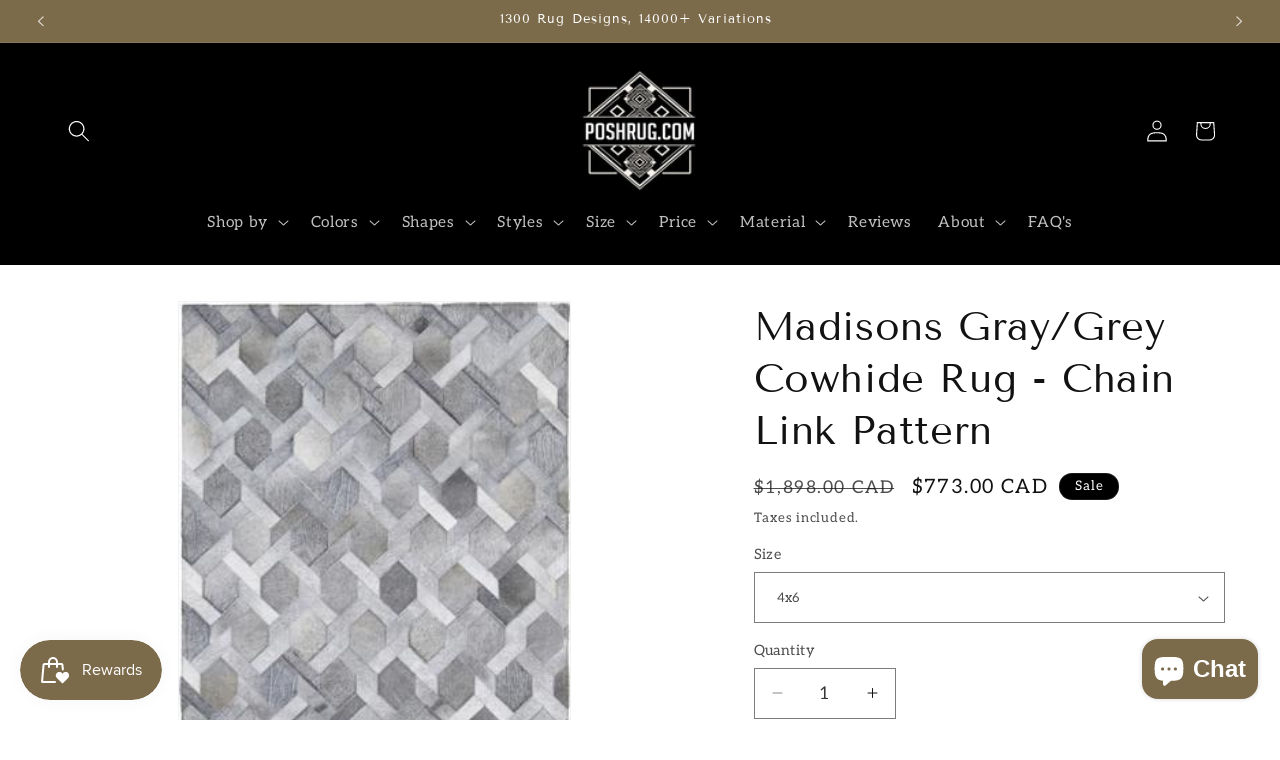

--- FILE ---
content_type: text/html; charset=utf-8
request_url: https://poshrug.com/en-ca/products/gray-grey-chain-pattern-cowhide
body_size: 58822
content:
<!doctype html>
<html class="js" lang="en">
  <head>
	<!-- Added by AVADA SEO Suite -->
	<script>
  const avadaLightJsExclude = ['cdn.nfcube.com', 'assets/ecom.js', 'variant-title-king', 'linked_options_variants', 'smile-loader.js', 'smart-product-filter-search', 'rivo-loyalty-referrals', 'avada-cookie-consent', 'consentmo-gdpr', 'quinn'];
  const avadaLightJsInclude = ['https://www.googletagmanager.com/', 'https://connect.facebook.net/', 'https://business-api.tiktok.com/', 'https://static.klaviyo.com/'];
  window.AVADA_SPEED_BLACKLIST = avadaLightJsInclude.map(item => new RegExp(item, 'i'));
  window.AVADA_SPEED_WHITELIST = avadaLightJsExclude.map(item => new RegExp(item, 'i'));
</script>

<script>
  const isSpeedUpEnable = !1739262663111 || Date.now() < 1739262663111;
  if (isSpeedUpEnable) {
    const avadaSpeedUp=1;
    if(isSpeedUpEnable) {
  function _0x55aa(_0x575858,_0x2fd0be){const _0x30a92f=_0x1cb5();return _0x55aa=function(_0x4e8b41,_0xcd1690){_0x4e8b41=_0x4e8b41-(0xb5e+0xd*0x147+-0x1b1a);let _0x1c09f7=_0x30a92f[_0x4e8b41];return _0x1c09f7;},_0x55aa(_0x575858,_0x2fd0be);}(function(_0x4ad4dc,_0x42545f){const _0x5c7741=_0x55aa,_0x323f4d=_0x4ad4dc();while(!![]){try{const _0x588ea5=parseInt(_0x5c7741(0x10c))/(0xb6f+-0x1853+0xce5)*(-parseInt(_0x5c7741(0x157))/(-0x2363*0x1+0x1dd4+0x591*0x1))+-parseInt(_0x5c7741(0x171))/(0x269b+-0xeb+-0xf*0x283)*(parseInt(_0x5c7741(0x116))/(0x2e1+0x1*0x17b3+-0x110*0x19))+-parseInt(_0x5c7741(0x147))/(-0x1489+-0x312*0x6+0x26fa*0x1)+-parseInt(_0x5c7741(0xfa))/(-0x744+0x1*0xb5d+-0x413)*(-parseInt(_0x5c7741(0x102))/(-0x1e87+0x9e*-0x16+0x2c22))+parseInt(_0x5c7741(0x136))/(0x1e2d+0x1498+-0x1a3*0x1f)+parseInt(_0x5c7741(0x16e))/(0x460+0x1d96+0x3*-0xb4f)*(-parseInt(_0x5c7741(0xe3))/(-0x9ca+-0x1*-0x93f+0x1*0x95))+parseInt(_0x5c7741(0xf8))/(-0x1f73*0x1+0x6*-0x510+0x3dde);if(_0x588ea5===_0x42545f)break;else _0x323f4d['push'](_0x323f4d['shift']());}catch(_0x5d6d7e){_0x323f4d['push'](_0x323f4d['shift']());}}}(_0x1cb5,-0x193549+0x5dc3*-0x31+-0x2f963*-0x13),(function(){const _0x5cb2b4=_0x55aa,_0x23f9e9={'yXGBq':function(_0x237aef,_0x385938){return _0x237aef!==_0x385938;},'XduVF':function(_0x21018d,_0x56ff60){return _0x21018d===_0x56ff60;},'RChnz':_0x5cb2b4(0xf4)+_0x5cb2b4(0xe9)+_0x5cb2b4(0x14a),'TAsuR':function(_0xe21eca,_0x33e114){return _0xe21eca%_0x33e114;},'EvLYw':function(_0x1326ad,_0x261d04){return _0x1326ad!==_0x261d04;},'nnhAQ':_0x5cb2b4(0x107),'swpMF':_0x5cb2b4(0x16d),'plMMu':_0x5cb2b4(0xe8)+_0x5cb2b4(0x135),'PqBPA':function(_0x2ba85c,_0x35b541){return _0x2ba85c<_0x35b541;},'NKPCA':_0x5cb2b4(0xfc),'TINqh':function(_0x4116e3,_0x3ffd02,_0x2c8722){return _0x4116e3(_0x3ffd02,_0x2c8722);},'BAueN':_0x5cb2b4(0x120),'NgloT':_0x5cb2b4(0x14c),'ThSSU':function(_0xeb212a,_0x4341c1){return _0xeb212a+_0x4341c1;},'lDDHN':function(_0x4a1a48,_0x45ebfb){return _0x4a1a48 instanceof _0x45ebfb;},'toAYB':function(_0xcf0fa9,_0xf5fa6a){return _0xcf0fa9 instanceof _0xf5fa6a;},'VMiyW':function(_0x5300e4,_0x44e0f4){return _0x5300e4(_0x44e0f4);},'iyhbw':_0x5cb2b4(0x119),'zuWfR':function(_0x19c3e4,_0x4ee6e8){return _0x19c3e4<_0x4ee6e8;},'vEmrv':function(_0xd798cf,_0x5ea2dd){return _0xd798cf!==_0x5ea2dd;},'yxERj':function(_0x24b03b,_0x5aa292){return _0x24b03b||_0x5aa292;},'MZpwM':_0x5cb2b4(0x110)+_0x5cb2b4(0x109)+'pt','IeUHK':function(_0x5a4c7e,_0x2edf70){return _0x5a4c7e-_0x2edf70;},'Idvge':function(_0x3b526e,_0x36b469){return _0x3b526e<_0x36b469;},'qRwfm':_0x5cb2b4(0x16b)+_0x5cb2b4(0xf1),'CvXDN':function(_0x4b4208,_0x1db216){return _0x4b4208<_0x1db216;},'acPIM':function(_0x7d44b7,_0x3020d2){return _0x7d44b7(_0x3020d2);},'MyLMO':function(_0x22d4b2,_0xe7a6a0){return _0x22d4b2<_0xe7a6a0;},'boDyh':function(_0x176992,_0x346381,_0xab7fc){return _0x176992(_0x346381,_0xab7fc);},'ZANXD':_0x5cb2b4(0x10f)+_0x5cb2b4(0x12a)+_0x5cb2b4(0x142),'CXwRZ':_0x5cb2b4(0x123)+_0x5cb2b4(0x15f),'AuMHM':_0x5cb2b4(0x161),'KUuFZ':_0x5cb2b4(0xe6),'MSwtw':_0x5cb2b4(0x13a),'ERvPB':_0x5cb2b4(0x134),'ycTDj':_0x5cb2b4(0x15b),'Tvhir':_0x5cb2b4(0x154)},_0x469be1=_0x23f9e9[_0x5cb2b4(0x153)],_0x36fe07={'blacklist':window[_0x5cb2b4(0x11f)+_0x5cb2b4(0x115)+'T'],'whitelist':window[_0x5cb2b4(0x11f)+_0x5cb2b4(0x13e)+'T']},_0x26516a={'blacklisted':[]},_0x34e4a6=(_0x2be2f5,_0x25b3b2)=>{const _0x80dd2=_0x5cb2b4;if(_0x2be2f5&&(!_0x25b3b2||_0x23f9e9[_0x80dd2(0x13b)](_0x25b3b2,_0x469be1))&&(!_0x36fe07[_0x80dd2(0x170)]||_0x36fe07[_0x80dd2(0x170)][_0x80dd2(0x151)](_0xa5c7cf=>_0xa5c7cf[_0x80dd2(0x12b)](_0x2be2f5)))&&(!_0x36fe07[_0x80dd2(0x165)]||_0x36fe07[_0x80dd2(0x165)][_0x80dd2(0x156)](_0x4e2570=>!_0x4e2570[_0x80dd2(0x12b)](_0x2be2f5)))&&_0x23f9e9[_0x80dd2(0xf7)](avadaSpeedUp,0x5*0x256+-0x1*0x66c+-0x542+0.5)&&_0x2be2f5[_0x80dd2(0x137)](_0x23f9e9[_0x80dd2(0xe7)])){const _0x413c89=_0x2be2f5[_0x80dd2(0x16c)];return _0x23f9e9[_0x80dd2(0xf7)](_0x23f9e9[_0x80dd2(0x11e)](_0x413c89,-0x1deb*-0x1+0xf13+-0x2cfc),0x1176+-0x78b*0x5+0x1441);}return _0x2be2f5&&(!_0x25b3b2||_0x23f9e9[_0x80dd2(0xed)](_0x25b3b2,_0x469be1))&&(!_0x36fe07[_0x80dd2(0x170)]||_0x36fe07[_0x80dd2(0x170)][_0x80dd2(0x151)](_0x3d689d=>_0x3d689d[_0x80dd2(0x12b)](_0x2be2f5)))&&(!_0x36fe07[_0x80dd2(0x165)]||_0x36fe07[_0x80dd2(0x165)][_0x80dd2(0x156)](_0x26a7b3=>!_0x26a7b3[_0x80dd2(0x12b)](_0x2be2f5)));},_0x11462f=function(_0x42927f){const _0x346823=_0x5cb2b4,_0x5426ae=_0x42927f[_0x346823(0x159)+'te'](_0x23f9e9[_0x346823(0x14e)]);return _0x36fe07[_0x346823(0x170)]&&_0x36fe07[_0x346823(0x170)][_0x346823(0x156)](_0x107b0d=>!_0x107b0d[_0x346823(0x12b)](_0x5426ae))||_0x36fe07[_0x346823(0x165)]&&_0x36fe07[_0x346823(0x165)][_0x346823(0x151)](_0x1e7160=>_0x1e7160[_0x346823(0x12b)](_0x5426ae));},_0x39299f=new MutationObserver(_0x45c995=>{const _0x21802a=_0x5cb2b4,_0x3bc801={'mafxh':function(_0x6f9c57,_0x229989){const _0x9d39b1=_0x55aa;return _0x23f9e9[_0x9d39b1(0xf7)](_0x6f9c57,_0x229989);},'SrchE':_0x23f9e9[_0x21802a(0xe2)],'pvjbV':_0x23f9e9[_0x21802a(0xf6)]};for(let _0x333494=-0x7d7+-0x893+0x106a;_0x23f9e9[_0x21802a(0x158)](_0x333494,_0x45c995[_0x21802a(0x16c)]);_0x333494++){const {addedNodes:_0x1b685b}=_0x45c995[_0x333494];for(let _0x2f087=0x1f03+0x84b+0x1*-0x274e;_0x23f9e9[_0x21802a(0x158)](_0x2f087,_0x1b685b[_0x21802a(0x16c)]);_0x2f087++){const _0x4e5bac=_0x1b685b[_0x2f087];if(_0x23f9e9[_0x21802a(0xf7)](_0x4e5bac[_0x21802a(0x121)],-0x1f3a+-0x1*0x1b93+-0x3*-0x139a)&&_0x23f9e9[_0x21802a(0xf7)](_0x4e5bac[_0x21802a(0x152)],_0x23f9e9[_0x21802a(0xe0)])){const _0x5d9a67=_0x4e5bac[_0x21802a(0x107)],_0x3fb522=_0x4e5bac[_0x21802a(0x16d)];if(_0x23f9e9[_0x21802a(0x103)](_0x34e4a6,_0x5d9a67,_0x3fb522)){_0x26516a[_0x21802a(0x160)+'d'][_0x21802a(0x128)]([_0x4e5bac,_0x4e5bac[_0x21802a(0x16d)]]),_0x4e5bac[_0x21802a(0x16d)]=_0x469be1;const _0x1e52da=function(_0x2c95ff){const _0x359b13=_0x21802a;if(_0x3bc801[_0x359b13(0x118)](_0x4e5bac[_0x359b13(0x159)+'te'](_0x3bc801[_0x359b13(0x166)]),_0x469be1))_0x2c95ff[_0x359b13(0x112)+_0x359b13(0x150)]();_0x4e5bac[_0x359b13(0xec)+_0x359b13(0x130)](_0x3bc801[_0x359b13(0xe4)],_0x1e52da);};_0x4e5bac[_0x21802a(0x12d)+_0x21802a(0x163)](_0x23f9e9[_0x21802a(0xf6)],_0x1e52da),_0x4e5bac[_0x21802a(0x12c)+_0x21802a(0x131)]&&_0x4e5bac[_0x21802a(0x12c)+_0x21802a(0x131)][_0x21802a(0x11a)+'d'](_0x4e5bac);}}}}});_0x39299f[_0x5cb2b4(0x105)](document[_0x5cb2b4(0x10b)+_0x5cb2b4(0x16a)],{'childList':!![],'subtree':!![]});const _0x2910a9=/[|\\{}()\[\]^$+*?.]/g,_0xa9f173=function(..._0x1baa33){const _0x3053cc=_0x5cb2b4,_0x2e6f61={'mMWha':function(_0x158c76,_0x5c404b){const _0x25a05c=_0x55aa;return _0x23f9e9[_0x25a05c(0xf7)](_0x158c76,_0x5c404b);},'BXirI':_0x23f9e9[_0x3053cc(0x141)],'COGok':function(_0x421bf7,_0x55453a){const _0x4fd417=_0x3053cc;return _0x23f9e9[_0x4fd417(0x167)](_0x421bf7,_0x55453a);},'XLSAp':function(_0x193984,_0x35c446){const _0x5bbecf=_0x3053cc;return _0x23f9e9[_0x5bbecf(0xed)](_0x193984,_0x35c446);},'EygRw':function(_0xfbb69c,_0x21b15d){const _0xe5c840=_0x3053cc;return _0x23f9e9[_0xe5c840(0x104)](_0xfbb69c,_0x21b15d);},'xZuNx':_0x23f9e9[_0x3053cc(0x139)],'SBUaW':function(_0x5739bf,_0x2c2fab){const _0x42cbb1=_0x3053cc;return _0x23f9e9[_0x42cbb1(0x172)](_0x5739bf,_0x2c2fab);},'EAoTR':function(_0x123b29,_0x5b29bf){const _0x2828d2=_0x3053cc;return _0x23f9e9[_0x2828d2(0x11d)](_0x123b29,_0x5b29bf);},'cdYdq':_0x23f9e9[_0x3053cc(0x14e)],'WzJcf':_0x23f9e9[_0x3053cc(0xe2)],'nytPK':function(_0x53f733,_0x4ad021){const _0x4f0333=_0x3053cc;return _0x23f9e9[_0x4f0333(0x148)](_0x53f733,_0x4ad021);},'oUrHG':_0x23f9e9[_0x3053cc(0x14d)],'dnxjX':function(_0xed6b5f,_0x573f55){const _0x57aa03=_0x3053cc;return _0x23f9e9[_0x57aa03(0x15a)](_0xed6b5f,_0x573f55);}};_0x23f9e9[_0x3053cc(0x15d)](_0x1baa33[_0x3053cc(0x16c)],-0x1a3*-0x9+-0xf9*0xb+-0x407*0x1)?(_0x36fe07[_0x3053cc(0x170)]=[],_0x36fe07[_0x3053cc(0x165)]=[]):(_0x36fe07[_0x3053cc(0x170)]&&(_0x36fe07[_0x3053cc(0x170)]=_0x36fe07[_0x3053cc(0x170)][_0x3053cc(0x106)](_0xa8e001=>_0x1baa33[_0x3053cc(0x156)](_0x4a8a28=>{const _0x2e425b=_0x3053cc;if(_0x2e6f61[_0x2e425b(0x111)](typeof _0x4a8a28,_0x2e6f61[_0x2e425b(0x155)]))return!_0xa8e001[_0x2e425b(0x12b)](_0x4a8a28);else{if(_0x2e6f61[_0x2e425b(0xeb)](_0x4a8a28,RegExp))return _0x2e6f61[_0x2e425b(0x145)](_0xa8e001[_0x2e425b(0xdf)](),_0x4a8a28[_0x2e425b(0xdf)]());}}))),_0x36fe07[_0x3053cc(0x165)]&&(_0x36fe07[_0x3053cc(0x165)]=[..._0x36fe07[_0x3053cc(0x165)],..._0x1baa33[_0x3053cc(0xff)](_0x4e4c02=>{const _0x7c755c=_0x3053cc;if(_0x23f9e9[_0x7c755c(0xf7)](typeof _0x4e4c02,_0x23f9e9[_0x7c755c(0x141)])){const _0x932437=_0x4e4c02[_0x7c755c(0xea)](_0x2910a9,_0x23f9e9[_0x7c755c(0x16f)]),_0x34e686=_0x23f9e9[_0x7c755c(0xf0)](_0x23f9e9[_0x7c755c(0xf0)]('.*',_0x932437),'.*');if(_0x36fe07[_0x7c755c(0x165)][_0x7c755c(0x156)](_0x21ef9a=>_0x21ef9a[_0x7c755c(0xdf)]()!==_0x34e686[_0x7c755c(0xdf)]()))return new RegExp(_0x34e686);}else{if(_0x23f9e9[_0x7c755c(0x117)](_0x4e4c02,RegExp)){if(_0x36fe07[_0x7c755c(0x165)][_0x7c755c(0x156)](_0x5a3f09=>_0x5a3f09[_0x7c755c(0xdf)]()!==_0x4e4c02[_0x7c755c(0xdf)]()))return _0x4e4c02;}}return null;})[_0x3053cc(0x106)](Boolean)]));const _0x3eeb55=document[_0x3053cc(0x11b)+_0x3053cc(0x10e)](_0x23f9e9[_0x3053cc(0xf0)](_0x23f9e9[_0x3053cc(0xf0)](_0x23f9e9[_0x3053cc(0x122)],_0x469be1),'"]'));for(let _0xf831f7=-0x21aa+-0x1793+0x393d*0x1;_0x23f9e9[_0x3053cc(0x14b)](_0xf831f7,_0x3eeb55[_0x3053cc(0x16c)]);_0xf831f7++){const _0x5868cb=_0x3eeb55[_0xf831f7];_0x23f9e9[_0x3053cc(0x132)](_0x11462f,_0x5868cb)&&(_0x26516a[_0x3053cc(0x160)+'d'][_0x3053cc(0x128)]([_0x5868cb,_0x23f9e9[_0x3053cc(0x14d)]]),_0x5868cb[_0x3053cc(0x12c)+_0x3053cc(0x131)][_0x3053cc(0x11a)+'d'](_0x5868cb));}let _0xdf8cd0=-0x17da+0x2461+-0xc87*0x1;[..._0x26516a[_0x3053cc(0x160)+'d']][_0x3053cc(0x10d)](([_0x226aeb,_0x33eaa7],_0xe33bca)=>{const _0x2aa7bf=_0x3053cc;if(_0x2e6f61[_0x2aa7bf(0x143)](_0x11462f,_0x226aeb)){const _0x41da0d=document[_0x2aa7bf(0x11c)+_0x2aa7bf(0x131)](_0x2e6f61[_0x2aa7bf(0x127)]);for(let _0x6784c7=0xd7b+-0xaa5+-0x2d6;_0x2e6f61[_0x2aa7bf(0x164)](_0x6784c7,_0x226aeb[_0x2aa7bf(0xe5)][_0x2aa7bf(0x16c)]);_0x6784c7++){const _0x4ca758=_0x226aeb[_0x2aa7bf(0xe5)][_0x6784c7];_0x2e6f61[_0x2aa7bf(0x12f)](_0x4ca758[_0x2aa7bf(0x133)],_0x2e6f61[_0x2aa7bf(0x13f)])&&_0x2e6f61[_0x2aa7bf(0x145)](_0x4ca758[_0x2aa7bf(0x133)],_0x2e6f61[_0x2aa7bf(0x100)])&&_0x41da0d[_0x2aa7bf(0xe1)+'te'](_0x4ca758[_0x2aa7bf(0x133)],_0x226aeb[_0x2aa7bf(0xe5)][_0x6784c7][_0x2aa7bf(0x12e)]);}_0x41da0d[_0x2aa7bf(0xe1)+'te'](_0x2e6f61[_0x2aa7bf(0x13f)],_0x226aeb[_0x2aa7bf(0x107)]),_0x41da0d[_0x2aa7bf(0xe1)+'te'](_0x2e6f61[_0x2aa7bf(0x100)],_0x2e6f61[_0x2aa7bf(0x101)](_0x33eaa7,_0x2e6f61[_0x2aa7bf(0x126)])),document[_0x2aa7bf(0x113)][_0x2aa7bf(0x146)+'d'](_0x41da0d),_0x26516a[_0x2aa7bf(0x160)+'d'][_0x2aa7bf(0x162)](_0x2e6f61[_0x2aa7bf(0x13d)](_0xe33bca,_0xdf8cd0),-0x105d*0x2+0x1*-0xeaa+0x2f65),_0xdf8cd0++;}}),_0x36fe07[_0x3053cc(0x170)]&&_0x23f9e9[_0x3053cc(0xf3)](_0x36fe07[_0x3053cc(0x170)][_0x3053cc(0x16c)],0x10f2+-0x1a42+0x951)&&_0x39299f[_0x3053cc(0x15c)]();},_0x4c2397=document[_0x5cb2b4(0x11c)+_0x5cb2b4(0x131)],_0x573f89={'src':Object[_0x5cb2b4(0x14f)+_0x5cb2b4(0xfd)+_0x5cb2b4(0x144)](HTMLScriptElement[_0x5cb2b4(0xf9)],_0x23f9e9[_0x5cb2b4(0x14e)]),'type':Object[_0x5cb2b4(0x14f)+_0x5cb2b4(0xfd)+_0x5cb2b4(0x144)](HTMLScriptElement[_0x5cb2b4(0xf9)],_0x23f9e9[_0x5cb2b4(0xe2)])};document[_0x5cb2b4(0x11c)+_0x5cb2b4(0x131)]=function(..._0x4db605){const _0x1480b5=_0x5cb2b4,_0x3a6982={'KNNxG':function(_0x32fa39,_0x2a57e4,_0x3cc08f){const _0x5ead12=_0x55aa;return _0x23f9e9[_0x5ead12(0x169)](_0x32fa39,_0x2a57e4,_0x3cc08f);}};if(_0x23f9e9[_0x1480b5(0x13b)](_0x4db605[-0x4*-0x376+0x4*0x2f+-0xe94][_0x1480b5(0x140)+'e'](),_0x23f9e9[_0x1480b5(0x139)]))return _0x4c2397[_0x1480b5(0x114)](document)(..._0x4db605);const _0x2f091d=_0x4c2397[_0x1480b5(0x114)](document)(..._0x4db605);try{Object[_0x1480b5(0xf2)+_0x1480b5(0x149)](_0x2f091d,{'src':{..._0x573f89[_0x1480b5(0x107)],'set'(_0x3ae2bc){const _0x5d6fdc=_0x1480b5;_0x3a6982[_0x5d6fdc(0x129)](_0x34e4a6,_0x3ae2bc,_0x2f091d[_0x5d6fdc(0x16d)])&&_0x573f89[_0x5d6fdc(0x16d)][_0x5d6fdc(0x10a)][_0x5d6fdc(0x125)](this,_0x469be1),_0x573f89[_0x5d6fdc(0x107)][_0x5d6fdc(0x10a)][_0x5d6fdc(0x125)](this,_0x3ae2bc);}},'type':{..._0x573f89[_0x1480b5(0x16d)],'get'(){const _0x436e9e=_0x1480b5,_0x4b63b9=_0x573f89[_0x436e9e(0x16d)][_0x436e9e(0xfb)][_0x436e9e(0x125)](this);if(_0x23f9e9[_0x436e9e(0xf7)](_0x4b63b9,_0x469be1)||_0x23f9e9[_0x436e9e(0x103)](_0x34e4a6,this[_0x436e9e(0x107)],_0x4b63b9))return null;return _0x4b63b9;},'set'(_0x174ea3){const _0x1dff57=_0x1480b5,_0xa2fd13=_0x23f9e9[_0x1dff57(0x103)](_0x34e4a6,_0x2f091d[_0x1dff57(0x107)],_0x2f091d[_0x1dff57(0x16d)])?_0x469be1:_0x174ea3;_0x573f89[_0x1dff57(0x16d)][_0x1dff57(0x10a)][_0x1dff57(0x125)](this,_0xa2fd13);}}}),_0x2f091d[_0x1480b5(0xe1)+'te']=function(_0x5b0870,_0x8c60d5){const _0xab22d4=_0x1480b5;if(_0x23f9e9[_0xab22d4(0xf7)](_0x5b0870,_0x23f9e9[_0xab22d4(0xe2)])||_0x23f9e9[_0xab22d4(0xf7)](_0x5b0870,_0x23f9e9[_0xab22d4(0x14e)]))_0x2f091d[_0x5b0870]=_0x8c60d5;else HTMLScriptElement[_0xab22d4(0xf9)][_0xab22d4(0xe1)+'te'][_0xab22d4(0x125)](_0x2f091d,_0x5b0870,_0x8c60d5);};}catch(_0x5a9461){console[_0x1480b5(0x168)](_0x23f9e9[_0x1480b5(0xef)],_0x5a9461);}return _0x2f091d;};const _0x5883c5=[_0x23f9e9[_0x5cb2b4(0xfe)],_0x23f9e9[_0x5cb2b4(0x13c)],_0x23f9e9[_0x5cb2b4(0xf5)],_0x23f9e9[_0x5cb2b4(0x15e)],_0x23f9e9[_0x5cb2b4(0x138)],_0x23f9e9[_0x5cb2b4(0x124)]],_0x4ab8d2=_0x5883c5[_0x5cb2b4(0xff)](_0x439d08=>{return{'type':_0x439d08,'listener':()=>_0xa9f173(),'options':{'passive':!![]}};});_0x4ab8d2[_0x5cb2b4(0x10d)](_0x4d3535=>{const _0x3882ab=_0x5cb2b4;document[_0x3882ab(0x12d)+_0x3882ab(0x163)](_0x4d3535[_0x3882ab(0x16d)],_0x4d3535[_0x3882ab(0xee)],_0x4d3535[_0x3882ab(0x108)]);});}()));function _0x1cb5(){const _0x15f8e0=['ault','some','tagName','CXwRZ','wheel','BXirI','every','6lYvYYX','PqBPA','getAttribu','IeUHK','touchstart','disconnect','Idvge','ERvPB','/blocked','blackliste','keydown','splice','stener','SBUaW','whitelist','SrchE','toAYB','warn','boDyh','ement','script[typ','length','type','346347wGqEBH','NgloT','blacklist','33OVoYHk','zuWfR','toString','NKPCA','setAttribu','swpMF','230EEqEiq','pvjbV','attributes','mousemove','RChnz','beforescri','y.com/exte','replace','COGok','removeEven','EvLYw','listener','ZANXD','ThSSU','e="','defineProp','MyLMO','cdn.shopif','MSwtw','plMMu','XduVF','22621984JRJQxz','prototype','8818116NVbcZr','get','SCRIPT','ertyDescri','AuMHM','map','WzJcf','nytPK','7kiZatp','TINqh','VMiyW','observe','filter','src','options','n/javascri','set','documentEl','478083wuqgQV','forEach','torAll','Avada cann','applicatio','mMWha','preventDef','head','bind','D_BLACKLIS','75496skzGVx','lDDHN','mafxh','script','removeChil','querySelec','createElem','vEmrv','TAsuR','AVADA_SPEE','string','nodeType','qRwfm','javascript','Tvhir','call','oUrHG','xZuNx','push','KNNxG','ot lazy lo','test','parentElem','addEventLi','value','EAoTR','tListener','ent','acPIM','name','touchmove','ptexecute','6968312SmqlIb','includes','ycTDj','iyhbw','touchend','yXGBq','KUuFZ','dnxjX','D_WHITELIS','cdYdq','toLowerCas','BAueN','ad script','EygRw','ptor','XLSAp','appendChil','4975500NoPAFA','yxERj','erties','nsions','CvXDN','\$&','MZpwM','nnhAQ','getOwnProp'];_0x1cb5=function(){return _0x15f8e0;};return _0x1cb5();}
}
    class LightJsLoader{constructor(e){this.jQs=[],this.listener=this.handleListener.bind(this,e),this.scripts=["default","defer","async"].reduce(((e,t)=>({...e,[t]:[]})),{});const t=this;e.forEach((e=>window.addEventListener(e,t.listener,{passive:!0})))}handleListener(e){const t=this;return e.forEach((e=>window.removeEventListener(e,t.listener))),"complete"===document.readyState?this.handleDOM():document.addEventListener("readystatechange",(e=>{if("complete"===e.target.readyState)return setTimeout(t.handleDOM.bind(t),1)}))}async handleDOM(){this.suspendEvent(),this.suspendJQuery(),this.findScripts(),this.preloadScripts();for(const e of Object.keys(this.scripts))await this.replaceScripts(this.scripts[e]);for(const e of["DOMContentLoaded","readystatechange"])await this.requestRepaint(),document.dispatchEvent(new Event("lightJS-"+e));document.lightJSonreadystatechange&&document.lightJSonreadystatechange();for(const e of["DOMContentLoaded","load"])await this.requestRepaint(),window.dispatchEvent(new Event("lightJS-"+e));await this.requestRepaint(),window.lightJSonload&&window.lightJSonload(),await this.requestRepaint(),this.jQs.forEach((e=>e(window).trigger("lightJS-jquery-load"))),window.dispatchEvent(new Event("lightJS-pageshow")),await this.requestRepaint(),window.lightJSonpageshow&&window.lightJSonpageshow()}async requestRepaint(){return new Promise((e=>requestAnimationFrame(e)))}findScripts(){document.querySelectorAll("script[type=lightJs]").forEach((e=>{e.hasAttribute("src")?e.hasAttribute("async")&&e.async?this.scripts.async.push(e):e.hasAttribute("defer")&&e.defer?this.scripts.defer.push(e):this.scripts.default.push(e):this.scripts.default.push(e)}))}preloadScripts(){const e=this,t=Object.keys(this.scripts).reduce(((t,n)=>[...t,...e.scripts[n]]),[]),n=document.createDocumentFragment();t.forEach((e=>{const t=e.getAttribute("src");if(!t)return;const s=document.createElement("link");s.href=t,s.rel="preload",s.as="script",n.appendChild(s)})),document.head.appendChild(n)}async replaceScripts(e){let t;for(;t=e.shift();)await this.requestRepaint(),new Promise((e=>{const n=document.createElement("script");[...t.attributes].forEach((e=>{"type"!==e.nodeName&&n.setAttribute(e.nodeName,e.nodeValue)})),t.hasAttribute("src")?(n.addEventListener("load",e),n.addEventListener("error",e)):(n.text=t.text,e()),t.parentNode.replaceChild(n,t)}))}suspendEvent(){const e={};[{obj:document,name:"DOMContentLoaded"},{obj:window,name:"DOMContentLoaded"},{obj:window,name:"load"},{obj:window,name:"pageshow"},{obj:document,name:"readystatechange"}].map((t=>function(t,n){function s(n){return e[t].list.indexOf(n)>=0?"lightJS-"+n:n}e[t]||(e[t]={list:[n],add:t.addEventListener,remove:t.removeEventListener},t.addEventListener=(...n)=>{n[0]=s(n[0]),e[t].add.apply(t,n)},t.removeEventListener=(...n)=>{n[0]=s(n[0]),e[t].remove.apply(t,n)})}(t.obj,t.name))),[{obj:document,name:"onreadystatechange"},{obj:window,name:"onpageshow"}].map((e=>function(e,t){let n=e[t];Object.defineProperty(e,t,{get:()=>n||function(){},set:s=>{e["lightJS"+t]=n=s}})}(e.obj,e.name)))}suspendJQuery(){const e=this;let t=window.jQuery;Object.defineProperty(window,"jQuery",{get:()=>t,set(n){if(!n||!n.fn||!e.jQs.includes(n))return void(t=n);n.fn.ready=n.fn.init.prototype.ready=e=>{e.bind(document)(n)};const s=n.fn.on;n.fn.on=n.fn.init.prototype.on=function(...e){if(window!==this[0])return s.apply(this,e),this;const t=e=>e.split(" ").map((e=>"load"===e||0===e.indexOf("load.")?"lightJS-jquery-load":e)).join(" ");return"string"==typeof e[0]||e[0]instanceof String?(e[0]=t(e[0]),s.apply(this,e),this):("object"==typeof e[0]&&Object.keys(e[0]).forEach((n=>{delete Object.assign(e[0],{[t(n)]:e[0][n]})[n]})),s.apply(this,e),this)},e.jQs.push(n),t=n}})}}
new LightJsLoader(["keydown","mousemove","touchend","touchmove","touchstart","wheel"]);
  }
</script> <!-- meta basic type product -->

	<!-- /Added by AVADA SEO Suite -->
    <meta charset="utf-8">
    <meta http-equiv="X-UA-Compatible" content="IE=edge">
    <meta name="viewport" content="width=device-width,initial-scale=1">
    <meta name="theme-color" content="">
    <link rel="canonical" href="https://poshrug.com/en-ca/products/gray-grey-chain-pattern-cowhide"><link rel="icon" type="image/png" href="//poshrug.com/cdn/shop/files/checkout_logo_42.png?crop=center&height=32&v=1613155133&width=32"><link rel="preconnect" href="https://fonts.shopifycdn.com" crossorigin><title>
      Madisons Gray/Grey Cowhide Rug - Chain Link Pattern
 &ndash; Posh Rug</title>

    
      <meta name="description" content="⚡️Buy Madisons Gray/Grey Cowhide Rug - Chain Link Pattern at the lowest price in United States. Check reviews and buy Madisons Gray/Grey Cowhide Rug - Chain Link Pattern today.">
    

    

<meta property="og:site_name" content="Posh Rug">
<meta property="og:url" content="https://poshrug.com/en-ca/products/gray-grey-chain-pattern-cowhide">
<meta property="og:title" content="Madisons Gray/Grey Cowhide Rug - Chain Link Pattern">
<meta property="og:type" content="product">
<meta property="og:description" content="The dramatic pattern of this rich and beautiful Grey hide rug makes an elegant statement and will surely be admired. This sophisticated design of chain link patterns in all different shades of grays will surely liven and enhance any room. Available and stocked in these sizes: 4x6 5x8 6x9 8x10 9x12 Custom sizes and colo"><meta property="og:image" content="http://poshrug.com/cdn/shop/products/MH-241-2T.jpg?v=1736420550">
  <meta property="og:image:secure_url" content="https://poshrug.com/cdn/shop/products/MH-241-2T.jpg?v=1736420550">
  <meta property="og:image:width" content="286">
  <meta property="og:image:height" content="400"><meta property="og:price:amount" content="773.00">
  <meta property="og:price:currency" content="CAD"><meta name="twitter:site" content="@poshrug"><meta name="twitter:card" content="summary_large_image">
<meta name="twitter:title" content="Madisons Gray/Grey Cowhide Rug - Chain Link Pattern">
<meta name="twitter:description" content="The dramatic pattern of this rich and beautiful Grey hide rug makes an elegant statement and will surely be admired. This sophisticated design of chain link patterns in all different shades of grays will surely liven and enhance any room. Available and stocked in these sizes: 4x6 5x8 6x9 8x10 9x12 Custom sizes and colo">


    <script src="//poshrug.com/cdn/shop/t/119/assets/constants.js?v=132983761750457495441738269326" defer="defer"></script>
    <script src="//poshrug.com/cdn/shop/t/119/assets/pubsub.js?v=158357773527763999511738269326" defer="defer"></script>
    <script src="//poshrug.com/cdn/shop/t/119/assets/global.js?v=88558128918567037191738269326" defer="defer"></script>
    <script src="//poshrug.com/cdn/shop/t/119/assets/details-disclosure.js?v=13653116266235556501738269326" defer="defer"></script>
    <script src="//poshrug.com/cdn/shop/t/119/assets/details-modal.js?v=25581673532751508451738269326" defer="defer"></script>
    <script src="//poshrug.com/cdn/shop/t/119/assets/search-form.js?v=133129549252120666541738269326" defer="defer"></script><script>window.performance && window.performance.mark && window.performance.mark('shopify.content_for_header.start');</script><meta name="google-site-verification" content="pog2TOYGC2_xWuFjVIvsqWrZ3BCrdOW-DPyPSLfSQhk">
<meta name="google-site-verification" content="pog2TOYGC2_xWuFjVIvsqWrZ3BCrdOW-DPyPSLfSQhk">
<meta id="shopify-digital-wallet" name="shopify-digital-wallet" content="/6383957/digital_wallets/dialog">
<meta name="shopify-checkout-api-token" content="ae94761294c471a8e7de03e0768a024b">
<meta id="in-context-paypal-metadata" data-shop-id="6383957" data-venmo-supported="false" data-environment="production" data-locale="en_US" data-paypal-v4="true" data-currency="CAD">
<link rel="alternate" hreflang="x-default" href="https://poshrug.com/products/gray-grey-chain-pattern-cowhide">
<link rel="alternate" hreflang="en" href="https://poshrug.com/products/gray-grey-chain-pattern-cowhide">
<link rel="alternate" hreflang="en-CA" href="https://poshrug.com/en-ca/products/gray-grey-chain-pattern-cowhide">
<link rel="alternate" type="application/json+oembed" href="https://poshrug.com/en-ca/products/gray-grey-chain-pattern-cowhide.oembed">
<script async="async" src="/checkouts/internal/preloads.js?locale=en-CA"></script>
<script id="shopify-features" type="application/json">{"accessToken":"ae94761294c471a8e7de03e0768a024b","betas":["rich-media-storefront-analytics"],"domain":"poshrug.com","predictiveSearch":true,"shopId":6383957,"locale":"en"}</script>
<script>var Shopify = Shopify || {};
Shopify.shop = "posh-rug.myshopify.com";
Shopify.locale = "en";
Shopify.currency = {"active":"CAD","rate":"1.40410025"};
Shopify.country = "CA";
Shopify.theme = {"name":"sPM_fV_Jan2025","id":134341951603,"schema_name":"Dawn","schema_version":"15.1.0","theme_store_id":887,"role":"main"};
Shopify.theme.handle = "null";
Shopify.theme.style = {"id":null,"handle":null};
Shopify.cdnHost = "poshrug.com/cdn";
Shopify.routes = Shopify.routes || {};
Shopify.routes.root = "/en-ca/";</script>
<script type="module">!function(o){(o.Shopify=o.Shopify||{}).modules=!0}(window);</script>
<script>!function(o){function n(){var o=[];function n(){o.push(Array.prototype.slice.apply(arguments))}return n.q=o,n}var t=o.Shopify=o.Shopify||{};t.loadFeatures=n(),t.autoloadFeatures=n()}(window);</script>
<script id="shop-js-analytics" type="application/json">{"pageType":"product"}</script>
<script defer="defer" async type="module" src="//poshrug.com/cdn/shopifycloud/shop-js/modules/v2/client.init-shop-cart-sync_BApSsMSl.en.esm.js"></script>
<script defer="defer" async type="module" src="//poshrug.com/cdn/shopifycloud/shop-js/modules/v2/chunk.common_CBoos6YZ.esm.js"></script>
<script type="module">
  await import("//poshrug.com/cdn/shopifycloud/shop-js/modules/v2/client.init-shop-cart-sync_BApSsMSl.en.esm.js");
await import("//poshrug.com/cdn/shopifycloud/shop-js/modules/v2/chunk.common_CBoos6YZ.esm.js");

  window.Shopify.SignInWithShop?.initShopCartSync?.({"fedCMEnabled":true,"windoidEnabled":true});

</script>
<script>(function() {
  var isLoaded = false;
  function asyncLoad() {
    if (isLoaded) return;
    isLoaded = true;
    var urls = ["\/\/shopify.privy.com\/widget.js?shop=posh-rug.myshopify.com","https:\/\/loox.io\/widget\/NklzFYatsW\/loox.js?shop=posh-rug.myshopify.com","\/\/cdn.shopify.com\/proxy\/af83fc1971a6903a335e53ba0b661fa1b84f2fca6b0671e10168da6cec4f3c6c\/api.goaffpro.com\/loader.js?shop=posh-rug.myshopify.com\u0026sp-cache-control=cHVibGljLCBtYXgtYWdlPTkwMA"];
    for (var i = 0; i < urls.length; i++) {
      var s = document.createElement('script');
      if ((!1739262663111 || Date.now() < 1739262663111) &&
      (!window.AVADA_SPEED_BLACKLIST || window.AVADA_SPEED_BLACKLIST.some(pattern => pattern.test(s))) &&
      (!window.AVADA_SPEED_WHITELIST || window.AVADA_SPEED_WHITELIST.every(pattern => !pattern.test(s)))) s.type = 'lightJs'; else s.type = 'text/javascript';
      s.async = true;
      s.src = urls[i];
      var x = document.getElementsByTagName('script')[0];
      x.parentNode.insertBefore(s, x);
    }
  };
  if(window.attachEvent) {
    window.attachEvent('onload', asyncLoad);
  } else {
    window.addEventListener('load', asyncLoad, false);
  }
})();</script>
<script id="__st">var __st={"a":6383957,"offset":-18000,"reqid":"fdafcf18-0d7b-4fb6-b0ee-63c5942c0320-1768900141","pageurl":"poshrug.com\/en-ca\/products\/gray-grey-chain-pattern-cowhide","u":"f849f87de1c5","p":"product","rtyp":"product","rid":1846868017267};</script>
<script>window.ShopifyPaypalV4VisibilityTracking = true;</script>
<script id="captcha-bootstrap">!function(){'use strict';const t='contact',e='account',n='new_comment',o=[[t,t],['blogs',n],['comments',n],[t,'customer']],c=[[e,'customer_login'],[e,'guest_login'],[e,'recover_customer_password'],[e,'create_customer']],r=t=>t.map((([t,e])=>`form[action*='/${t}']:not([data-nocaptcha='true']) input[name='form_type'][value='${e}']`)).join(','),a=t=>()=>t?[...document.querySelectorAll(t)].map((t=>t.form)):[];function s(){const t=[...o],e=r(t);return a(e)}const i='password',u='form_key',d=['recaptcha-v3-token','g-recaptcha-response','h-captcha-response',i],f=()=>{try{return window.sessionStorage}catch{return}},m='__shopify_v',_=t=>t.elements[u];function p(t,e,n=!1){try{const o=window.sessionStorage,c=JSON.parse(o.getItem(e)),{data:r}=function(t){const{data:e,action:n}=t;return t[m]||n?{data:e,action:n}:{data:t,action:n}}(c);for(const[e,n]of Object.entries(r))t.elements[e]&&(t.elements[e].value=n);n&&o.removeItem(e)}catch(o){console.error('form repopulation failed',{error:o})}}const l='form_type',E='cptcha';function T(t){t.dataset[E]=!0}const w=window,h=w.document,L='Shopify',v='ce_forms',y='captcha';let A=!1;((t,e)=>{const n=(g='f06e6c50-85a8-45c8-87d0-21a2b65856fe',I='https://cdn.shopify.com/shopifycloud/storefront-forms-hcaptcha/ce_storefront_forms_captcha_hcaptcha.v1.5.2.iife.js',D={infoText:'Protected by hCaptcha',privacyText:'Privacy',termsText:'Terms'},(t,e,n)=>{const o=w[L][v],c=o.bindForm;if(c)return c(t,g,e,D).then(n);var r;o.q.push([[t,g,e,D],n]),r=I,A||(h.body.append(Object.assign(h.createElement('script'),{id:'captcha-provider',async:!0,src:r})),A=!0)});var g,I,D;w[L]=w[L]||{},w[L][v]=w[L][v]||{},w[L][v].q=[],w[L][y]=w[L][y]||{},w[L][y].protect=function(t,e){n(t,void 0,e),T(t)},Object.freeze(w[L][y]),function(t,e,n,w,h,L){const[v,y,A,g]=function(t,e,n){const i=e?o:[],u=t?c:[],d=[...i,...u],f=r(d),m=r(i),_=r(d.filter((([t,e])=>n.includes(e))));return[a(f),a(m),a(_),s()]}(w,h,L),I=t=>{const e=t.target;return e instanceof HTMLFormElement?e:e&&e.form},D=t=>v().includes(t);t.addEventListener('submit',(t=>{const e=I(t);if(!e)return;const n=D(e)&&!e.dataset.hcaptchaBound&&!e.dataset.recaptchaBound,o=_(e),c=g().includes(e)&&(!o||!o.value);(n||c)&&t.preventDefault(),c&&!n&&(function(t){try{if(!f())return;!function(t){const e=f();if(!e)return;const n=_(t);if(!n)return;const o=n.value;o&&e.removeItem(o)}(t);const e=Array.from(Array(32),(()=>Math.random().toString(36)[2])).join('');!function(t,e){_(t)||t.append(Object.assign(document.createElement('input'),{type:'hidden',name:u})),t.elements[u].value=e}(t,e),function(t,e){const n=f();if(!n)return;const o=[...t.querySelectorAll(`input[type='${i}']`)].map((({name:t})=>t)),c=[...d,...o],r={};for(const[a,s]of new FormData(t).entries())c.includes(a)||(r[a]=s);n.setItem(e,JSON.stringify({[m]:1,action:t.action,data:r}))}(t,e)}catch(e){console.error('failed to persist form',e)}}(e),e.submit())}));const S=(t,e)=>{t&&!t.dataset[E]&&(n(t,e.some((e=>e===t))),T(t))};for(const o of['focusin','change'])t.addEventListener(o,(t=>{const e=I(t);D(e)&&S(e,y())}));const B=e.get('form_key'),M=e.get(l),P=B&&M;t.addEventListener('DOMContentLoaded',(()=>{const t=y();if(P)for(const e of t)e.elements[l].value===M&&p(e,B);[...new Set([...A(),...v().filter((t=>'true'===t.dataset.shopifyCaptcha))])].forEach((e=>S(e,t)))}))}(h,new URLSearchParams(w.location.search),n,t,e,['guest_login'])})(!0,!0)}();</script>
<script integrity="sha256-4kQ18oKyAcykRKYeNunJcIwy7WH5gtpwJnB7kiuLZ1E=" data-source-attribution="shopify.loadfeatures" defer="defer" src="//poshrug.com/cdn/shopifycloud/storefront/assets/storefront/load_feature-a0a9edcb.js" crossorigin="anonymous"></script>
<script data-source-attribution="shopify.dynamic_checkout.dynamic.init">var Shopify=Shopify||{};Shopify.PaymentButton=Shopify.PaymentButton||{isStorefrontPortableWallets:!0,init:function(){window.Shopify.PaymentButton.init=function(){};var t=document.createElement("script");t.src="https://poshrug.com/cdn/shopifycloud/portable-wallets/latest/portable-wallets.en.js",t.type="module",document.head.appendChild(t)}};
</script>
<script data-source-attribution="shopify.dynamic_checkout.buyer_consent">
  function portableWalletsHideBuyerConsent(e){var t=document.getElementById("shopify-buyer-consent"),n=document.getElementById("shopify-subscription-policy-button");t&&n&&(t.classList.add("hidden"),t.setAttribute("aria-hidden","true"),n.removeEventListener("click",e))}function portableWalletsShowBuyerConsent(e){var t=document.getElementById("shopify-buyer-consent"),n=document.getElementById("shopify-subscription-policy-button");t&&n&&(t.classList.remove("hidden"),t.removeAttribute("aria-hidden"),n.addEventListener("click",e))}window.Shopify?.PaymentButton&&(window.Shopify.PaymentButton.hideBuyerConsent=portableWalletsHideBuyerConsent,window.Shopify.PaymentButton.showBuyerConsent=portableWalletsShowBuyerConsent);
</script>
<script>
  function portableWalletsCleanup(e){e&&e.src&&console.error("Failed to load portable wallets script "+e.src);var t=document.querySelectorAll("shopify-accelerated-checkout .shopify-payment-button__skeleton, shopify-accelerated-checkout-cart .wallet-cart-button__skeleton"),e=document.getElementById("shopify-buyer-consent");for(let e=0;e<t.length;e++)t[e].remove();e&&e.remove()}function portableWalletsNotLoadedAsModule(e){e instanceof ErrorEvent&&"string"==typeof e.message&&e.message.includes("import.meta")&&"string"==typeof e.filename&&e.filename.includes("portable-wallets")&&(window.removeEventListener("error",portableWalletsNotLoadedAsModule),window.Shopify.PaymentButton.failedToLoad=e,"loading"===document.readyState?document.addEventListener("DOMContentLoaded",window.Shopify.PaymentButton.init):window.Shopify.PaymentButton.init())}window.addEventListener("error",portableWalletsNotLoadedAsModule);
</script>

<script type="module" src="https://poshrug.com/cdn/shopifycloud/portable-wallets/latest/portable-wallets.en.js" onError="portableWalletsCleanup(this)" crossorigin="anonymous"></script>
<script nomodule>
  document.addEventListener("DOMContentLoaded", portableWalletsCleanup);
</script>

<link id="shopify-accelerated-checkout-styles" rel="stylesheet" media="screen" href="https://poshrug.com/cdn/shopifycloud/portable-wallets/latest/accelerated-checkout-backwards-compat.css" crossorigin="anonymous">
<style id="shopify-accelerated-checkout-cart">
        #shopify-buyer-consent {
  margin-top: 1em;
  display: inline-block;
  width: 100%;
}

#shopify-buyer-consent.hidden {
  display: none;
}

#shopify-subscription-policy-button {
  background: none;
  border: none;
  padding: 0;
  text-decoration: underline;
  font-size: inherit;
  cursor: pointer;
}

#shopify-subscription-policy-button::before {
  box-shadow: none;
}

      </style>
<script id="sections-script" data-sections="header" defer="defer" src="//poshrug.com/cdn/shop/t/119/compiled_assets/scripts.js?v=9486"></script>
<script>window.performance && window.performance.mark && window.performance.mark('shopify.content_for_header.end');</script>


    <style data-shopify>
      @font-face {
  font-family: Aleo;
  font-weight: 400;
  font-style: normal;
  font-display: swap;
  src: url("//poshrug.com/cdn/fonts/aleo/aleo_n4.136670fa4cfe14df9f97954729b65c53d88b12be.woff2") format("woff2"),
       url("//poshrug.com/cdn/fonts/aleo/aleo_n4.5d64991d1f526ac4e19640bbdebcbc191ef24ad0.woff") format("woff");
}

      @font-face {
  font-family: Aleo;
  font-weight: 700;
  font-style: normal;
  font-display: swap;
  src: url("//poshrug.com/cdn/fonts/aleo/aleo_n7.bb6a195ae8203890c5b6ffd628bee17104cc686d.woff2") format("woff2"),
       url("//poshrug.com/cdn/fonts/aleo/aleo_n7.071af82e6c05ec82c5ab10eface7d1bae9723490.woff") format("woff");
}

      @font-face {
  font-family: Aleo;
  font-weight: 400;
  font-style: italic;
  font-display: swap;
  src: url("//poshrug.com/cdn/fonts/aleo/aleo_i4.88a25861c09f2509923c34ba3366e47df60bc543.woff2") format("woff2"),
       url("//poshrug.com/cdn/fonts/aleo/aleo_i4.7b233ab952f02df341ea5501e4220a671d323710.woff") format("woff");
}

      @font-face {
  font-family: Aleo;
  font-weight: 700;
  font-style: italic;
  font-display: swap;
  src: url("//poshrug.com/cdn/fonts/aleo/aleo_i7.6db85f6e645c64d34d8e29efcc908fa9de7ecbca.woff2") format("woff2"),
       url("//poshrug.com/cdn/fonts/aleo/aleo_i7.3a33fa5ea79edeaa5ef94d93d95ff1b74cc7781f.woff") format("woff");
}

      @font-face {
  font-family: "Tenor Sans";
  font-weight: 400;
  font-style: normal;
  font-display: swap;
  src: url("//poshrug.com/cdn/fonts/tenor_sans/tenorsans_n4.966071a72c28462a9256039d3e3dc5b0cf314f65.woff2") format("woff2"),
       url("//poshrug.com/cdn/fonts/tenor_sans/tenorsans_n4.2282841d948f9649ba5c3cad6ea46df268141820.woff") format("woff");
}


      
        :root,
        .color-scheme-1 {
          --color-background: 255,255,255;
        
          --gradient-background: #ffffff;
        

        

        --color-foreground: 18,18,18;
        --color-background-contrast: 191,191,191;
        --color-shadow: 18,18,18;
        --color-button: 124,107,75;
        --color-button-text: 255,255,255;
        --color-secondary-button: 255,255,255;
        --color-secondary-button-text: 18,18,18;
        --color-link: 18,18,18;
        --color-badge-foreground: 18,18,18;
        --color-badge-background: 255,255,255;
        --color-badge-border: 18,18,18;
        --payment-terms-background-color: rgb(255 255 255);
      }
      
        
        .color-scheme-2 {
          --color-background: 245,240,231;
        
          --gradient-background: #f5f0e7;
        

        

        --color-foreground: 18,18,18;
        --color-background-contrast: 208,184,141;
        --color-shadow: 18,18,18;
        --color-button: 18,18,18;
        --color-button-text: 243,243,243;
        --color-secondary-button: 245,240,231;
        --color-secondary-button-text: 18,18,18;
        --color-link: 18,18,18;
        --color-badge-foreground: 18,18,18;
        --color-badge-background: 245,240,231;
        --color-badge-border: 18,18,18;
        --payment-terms-background-color: rgb(245 240 231);
      }
      
        
        .color-scheme-3 {
          --color-background: 36,40,51;
        
          --gradient-background: #242833;
        

        

        --color-foreground: 255,255,255;
        --color-background-contrast: 47,52,66;
        --color-shadow: 18,18,18;
        --color-button: 255,255,255;
        --color-button-text: 0,0,0;
        --color-secondary-button: 36,40,51;
        --color-secondary-button-text: 255,255,255;
        --color-link: 255,255,255;
        --color-badge-foreground: 255,255,255;
        --color-badge-background: 36,40,51;
        --color-badge-border: 255,255,255;
        --payment-terms-background-color: rgb(36 40 51);
      }
      
        
        .color-scheme-4 {
          --color-background: 0,0,0;
        
          --gradient-background: #000000;
        

        

        --color-foreground: 255,255,255;
        --color-background-contrast: 128,128,128;
        --color-shadow: 18,18,18;
        --color-button: 255,255,255;
        --color-button-text: 18,18,18;
        --color-secondary-button: 0,0,0;
        --color-secondary-button-text: 255,255,255;
        --color-link: 255,255,255;
        --color-badge-foreground: 255,255,255;
        --color-badge-background: 0,0,0;
        --color-badge-border: 255,255,255;
        --payment-terms-background-color: rgb(0 0 0);
      }
      
        
        .color-scheme-5 {
          --color-background: 124,107,75;
        
          --gradient-background: #7c6b4b;
        

        

        --color-foreground: 255,255,255;
        --color-background-contrast: 45,38,27;
        --color-shadow: 18,18,18;
        --color-button: 255,255,255;
        --color-button-text: 18,18,18;
        --color-secondary-button: 124,107,75;
        --color-secondary-button-text: 255,255,255;
        --color-link: 255,255,255;
        --color-badge-foreground: 255,255,255;
        --color-badge-background: 124,107,75;
        --color-badge-border: 255,255,255;
        --payment-terms-background-color: rgb(124 107 75);
      }
      
        
        .color-scheme-cced25a4-adfe-487a-98ce-1a6ae656a093 {
          --color-background: 255,252,247;
        
          --gradient-background: #fffcf7;
        

        

        --color-foreground: 18,18,18;
        --color-background-contrast: 255,204,120;
        --color-shadow: 18,18,18;
        --color-button: 18,18,18;
        --color-button-text: 255,255,255;
        --color-secondary-button: 255,252,247;
        --color-secondary-button-text: 18,18,18;
        --color-link: 18,18,18;
        --color-badge-foreground: 18,18,18;
        --color-badge-background: 255,252,247;
        --color-badge-border: 18,18,18;
        --payment-terms-background-color: rgb(255 252 247);
      }
      
        
        .color-scheme-2f55cfa6-6303-4aa5-8cbb-c8df68a29a23 {
          --color-background: 245,240,231;
        
          --gradient-background: #f5f0e7;
        

        

        --color-foreground: 18,18,18;
        --color-background-contrast: 208,184,141;
        --color-shadow: 18,18,18;
        --color-button: 124,107,75;
        --color-button-text: 255,255,255;
        --color-secondary-button: 245,240,231;
        --color-secondary-button-text: 18,18,18;
        --color-link: 18,18,18;
        --color-badge-foreground: 18,18,18;
        --color-badge-background: 245,240,231;
        --color-badge-border: 18,18,18;
        --payment-terms-background-color: rgb(245 240 231);
      }
      

      body, .color-scheme-1, .color-scheme-2, .color-scheme-3, .color-scheme-4, .color-scheme-5, .color-scheme-cced25a4-adfe-487a-98ce-1a6ae656a093, .color-scheme-2f55cfa6-6303-4aa5-8cbb-c8df68a29a23 {
        color: rgba(var(--color-foreground), 0.75);
        background-color: rgb(var(--color-background));
      }

      :root {
        --font-body-family: Aleo, serif;
        --font-body-style: normal;
        --font-body-weight: 400;
        --font-body-weight-bold: 700;

        --font-heading-family: "Tenor Sans", sans-serif;
        --font-heading-style: normal;
        --font-heading-weight: 400;

        --font-body-scale: 1.1;
        --font-heading-scale: 0.9090909090909091;

        --media-padding: px;
        --media-border-opacity: 0.05;
        --media-border-width: 1px;
        --media-radius: 0px;
        --media-shadow-opacity: 0.0;
        --media-shadow-horizontal-offset: 0px;
        --media-shadow-vertical-offset: 4px;
        --media-shadow-blur-radius: 5px;
        --media-shadow-visible: 0;

        --page-width: 160rem;
        --page-width-margin: 0rem;

        --product-card-image-padding: 0.0rem;
        --product-card-corner-radius: 0.0rem;
        --product-card-text-alignment: left;
        --product-card-border-width: 0.0rem;
        --product-card-border-opacity: 0.1;
        --product-card-shadow-opacity: 0.0;
        --product-card-shadow-visible: 0;
        --product-card-shadow-horizontal-offset: 0.0rem;
        --product-card-shadow-vertical-offset: 0.4rem;
        --product-card-shadow-blur-radius: 0.5rem;

        --collection-card-image-padding: 0.0rem;
        --collection-card-corner-radius: 0.0rem;
        --collection-card-text-alignment: left;
        --collection-card-border-width: 0.0rem;
        --collection-card-border-opacity: 0.1;
        --collection-card-shadow-opacity: 0.0;
        --collection-card-shadow-visible: 0;
        --collection-card-shadow-horizontal-offset: 0.0rem;
        --collection-card-shadow-vertical-offset: 0.4rem;
        --collection-card-shadow-blur-radius: 0.5rem;

        --blog-card-image-padding: 0.0rem;
        --blog-card-corner-radius: 0.0rem;
        --blog-card-text-alignment: left;
        --blog-card-border-width: 0.0rem;
        --blog-card-border-opacity: 0.1;
        --blog-card-shadow-opacity: 0.0;
        --blog-card-shadow-visible: 0;
        --blog-card-shadow-horizontal-offset: 0.0rem;
        --blog-card-shadow-vertical-offset: 0.4rem;
        --blog-card-shadow-blur-radius: 0.5rem;

        --badge-corner-radius: 4.0rem;

        --popup-border-width: 1px;
        --popup-border-opacity: 0.1;
        --popup-corner-radius: 0px;
        --popup-shadow-opacity: 0.05;
        --popup-shadow-horizontal-offset: 0px;
        --popup-shadow-vertical-offset: 4px;
        --popup-shadow-blur-radius: 5px;

        --drawer-border-width: 1px;
        --drawer-border-opacity: 0.1;
        --drawer-shadow-opacity: 0.0;
        --drawer-shadow-horizontal-offset: 0px;
        --drawer-shadow-vertical-offset: 4px;
        --drawer-shadow-blur-radius: 5px;

        --spacing-sections-desktop: 0px;
        --spacing-sections-mobile: 0px;

        --grid-desktop-vertical-spacing: 8px;
        --grid-desktop-horizontal-spacing: 8px;
        --grid-mobile-vertical-spacing: 4px;
        --grid-mobile-horizontal-spacing: 4px;

        --text-boxes-border-opacity: 0.1;
        --text-boxes-border-width: 0px;
        --text-boxes-radius: 0px;
        --text-boxes-shadow-opacity: 0.0;
        --text-boxes-shadow-visible: 0;
        --text-boxes-shadow-horizontal-offset: 0px;
        --text-boxes-shadow-vertical-offset: 4px;
        --text-boxes-shadow-blur-radius: 5px;

        --buttons-radius: 0px;
        --buttons-radius-outset: 0px;
        --buttons-border-width: 1px;
        --buttons-border-opacity: 1.0;
        --buttons-shadow-opacity: 0.0;
        --buttons-shadow-visible: 0;
        --buttons-shadow-horizontal-offset: 0px;
        --buttons-shadow-vertical-offset: 4px;
        --buttons-shadow-blur-radius: 5px;
        --buttons-border-offset: 0px;

        --inputs-radius: 0px;
        --inputs-border-width: 1px;
        --inputs-border-opacity: 0.55;
        --inputs-shadow-opacity: 0.0;
        --inputs-shadow-horizontal-offset: 0px;
        --inputs-margin-offset: 0px;
        --inputs-shadow-vertical-offset: 4px;
        --inputs-shadow-blur-radius: 5px;
        --inputs-radius-outset: 0px;

        --variant-pills-radius: 40px;
        --variant-pills-border-width: 1px;
        --variant-pills-border-opacity: 0.55;
        --variant-pills-shadow-opacity: 0.0;
        --variant-pills-shadow-horizontal-offset: 0px;
        --variant-pills-shadow-vertical-offset: 4px;
        --variant-pills-shadow-blur-radius: 5px;
      }

      *,
      *::before,
      *::after {
        box-sizing: inherit;
      }

      html {
        box-sizing: border-box;
        font-size: calc(var(--font-body-scale) * 62.5%);
        height: 100%;
      }

      body {
        display: grid;
        grid-template-rows: auto auto 1fr auto;
        grid-template-columns: 100%;
        min-height: 100%;
        margin: 0;
        font-size: 1.5rem;
        letter-spacing: 0.06rem;
        line-height: calc(1 + 0.8 / var(--font-body-scale));
        font-family: var(--font-body-family);
        font-style: var(--font-body-style);
        font-weight: var(--font-body-weight);
      }

      @media screen and (min-width: 750px) {
        body {
          font-size: 1.6rem;
        }
      }
    </style>

    <link href="//poshrug.com/cdn/shop/t/119/assets/base.css?v=45669146505010421841738466264" rel="stylesheet" type="text/css" media="all" />
    <link rel="stylesheet" href="//poshrug.com/cdn/shop/t/119/assets/component-cart-items.css?v=123238115697927560811738269326" media="print" onload="this.media='all'">
      <link rel="preload" as="font" href="//poshrug.com/cdn/fonts/aleo/aleo_n4.136670fa4cfe14df9f97954729b65c53d88b12be.woff2" type="font/woff2" crossorigin>
      

      <link rel="preload" as="font" href="//poshrug.com/cdn/fonts/tenor_sans/tenorsans_n4.966071a72c28462a9256039d3e3dc5b0cf314f65.woff2" type="font/woff2" crossorigin>
      
<link href="//poshrug.com/cdn/shop/t/119/assets/component-localization-form.css?v=86199867289619414191738269326" rel="stylesheet" type="text/css" media="all" />
      <script src="//poshrug.com/cdn/shop/t/119/assets/localization-form.js?v=144176611646395275351738269326" defer="defer"></script><link
        rel="stylesheet"
        href="//poshrug.com/cdn/shop/t/119/assets/component-predictive-search.css?v=118923337488134913561738269326"
        media="print"
        onload="this.media='all'"
      ><script>
      if (Shopify.designMode) {
        document.documentElement.classList.add('shopify-design-mode');
      }
    </script>
  <!-- BEGIN app block: shopify://apps/ot-theme-sections/blocks/otsb-style/45c0d634-d78b-458c-8bca-17086e7d65aa --><link href="//cdn.shopify.com/extensions/019bd955-d823-79f9-ae08-31d57ac2e623/xpify-front-base-89/assets/otsb-style.min.css" rel="stylesheet" type="text/css" media="all" />
<script>
  window.otsb={main_script_enabled:true,sliderScript:"https://cdn.shopify.com/extensions/019bd955-d823-79f9-ae08-31d57ac2e623/xpify-front-base-89/assets/otsb-splide.min.js",loadedScript:window?.otsb?.loadedScript||[],components:{splides:{}}};
</script><script src="https://cdn.shopify.com/extensions/019bd955-d823-79f9-ae08-31d57ac2e623/xpify-front-base-89/assets/otsb-script.min.js" defer="defer"></script>

<!-- END app block --><!-- BEGIN app block: shopify://apps/smind-sections/blocks/theme-helper/71ba2d48-8be4-4535-bc1f-0fea499001d4 -->
    
    <!-- BEGIN app snippet: assets --><link href="//cdn.shopify.com/extensions/019b9ca6-aa99-7118-9745-0a98ab4d324a/smind-app-311/assets/smi-base.min.css" rel="stylesheet" type="text/css" media="all" />



<script type="text/javascript">
  window.smiObject = {
    productId: '1846868017267',
    timezone: 'Asia/Phnom_Penh',
    cartType: `drawer`,
    routes: {
      cart_add_url: `/en-ca/cart/add`,
      cart_change_url: `/en-ca/cart/change`,
      cart_update_url: `/en-ca/cart/update`,
      cart_url: `/en-ca/cart`,
      predictive_search_url: `/en-ca/search/suggest`,
      search_url: `/en-ca/search`
    },
    settings: {
      currencyFormat: "${{amount}}",
      moneyFormat: "${{amount}}",
      moneyWithCurrencyFormat: "${{amount}} CAD"
    }
  };

  window.smind = window.smind || {}

  window.smind.initializeWhenReady = (callback, classes = [], maxRetries = 12, interval = 250) => {

    const tryInitialize = (counter = 0) => {

      const allClassesLoaded = classes.every(cls => typeof window[cls] !== 'undefined' || typeof window.smind[cls] !== 'undefined');

      if (allClassesLoaded) {
        return callback();
      }

      if (counter < maxRetries) {
        setTimeout(() => tryInitialize(counter + 1), interval);
      }
    };

    if (Shopify.designMode) {
      if (document.readyState === 'complete') {
        tryInitialize();
      }
      document.addEventListener('smiReloadSection', callback);
    }

    document.addEventListener('DOMContentLoaded', () => tryInitialize());
  }
</script>



<script src="https://cdn.shopify.com/extensions/019b9ca6-aa99-7118-9745-0a98ab4d324a/smind-app-311/assets/smi-base.min.js" defer></script>
<script src="https://cdn.shopify.com/extensions/019b9ca6-aa99-7118-9745-0a98ab4d324a/smind-app-311/assets/smi-product-blocks.js" async></script>
<script src="https://cdn.shopify.com/extensions/019b9ca6-aa99-7118-9745-0a98ab4d324a/smind-app-311/assets/smi-parallax.min.js" defer></script>








<!-- END app snippet -->

    
        
        <!-- BEGIN app snippet: theme-modal --><script id="smi-base-section-modal" src="https://cdn.shopify.com/extensions/019b9ca6-aa99-7118-9745-0a98ab4d324a/smind-app-311/assets/smi-section-modal.min.js" data-app="free" defer></script><!-- END app snippet -->
		<!-- BEGIN app snippet: check-styles --><!-- END app snippet -->
    
    


<!-- END app block --><!-- BEGIN app block: shopify://apps/instafeed/blocks/head-block/c447db20-095d-4a10-9725-b5977662c9d5 --><link rel="preconnect" href="https://cdn.nfcube.com/">
<link rel="preconnect" href="https://scontent.cdninstagram.com/">






<!-- END app block --><script src="https://cdn.shopify.com/extensions/e4b3a77b-20c9-4161-b1bb-deb87046128d/inbox-1253/assets/inbox-chat-loader.js" type="text/javascript" defer="defer"></script>
<script src="https://cdn.shopify.com/extensions/019bd851-85ed-795f-8647-0f9a2d79de29/smile-io-269/assets/smile-loader.js" type="text/javascript" defer="defer"></script>
<link href="https://monorail-edge.shopifysvc.com" rel="dns-prefetch">
<script>(function(){if ("sendBeacon" in navigator && "performance" in window) {try {var session_token_from_headers = performance.getEntriesByType('navigation')[0].serverTiming.find(x => x.name == '_s').description;} catch {var session_token_from_headers = undefined;}var session_cookie_matches = document.cookie.match(/_shopify_s=([^;]*)/);var session_token_from_cookie = session_cookie_matches && session_cookie_matches.length === 2 ? session_cookie_matches[1] : "";var session_token = session_token_from_headers || session_token_from_cookie || "";function handle_abandonment_event(e) {var entries = performance.getEntries().filter(function(entry) {return /monorail-edge.shopifysvc.com/.test(entry.name);});if (!window.abandonment_tracked && entries.length === 0) {window.abandonment_tracked = true;var currentMs = Date.now();var navigation_start = performance.timing.navigationStart;var payload = {shop_id: 6383957,url: window.location.href,navigation_start,duration: currentMs - navigation_start,session_token,page_type: "product"};window.navigator.sendBeacon("https://monorail-edge.shopifysvc.com/v1/produce", JSON.stringify({schema_id: "online_store_buyer_site_abandonment/1.1",payload: payload,metadata: {event_created_at_ms: currentMs,event_sent_at_ms: currentMs}}));}}window.addEventListener('pagehide', handle_abandonment_event);}}());</script>
<script id="web-pixels-manager-setup">(function e(e,d,r,n,o){if(void 0===o&&(o={}),!Boolean(null===(a=null===(i=window.Shopify)||void 0===i?void 0:i.analytics)||void 0===a?void 0:a.replayQueue)){var i,a;window.Shopify=window.Shopify||{};var t=window.Shopify;t.analytics=t.analytics||{};var s=t.analytics;s.replayQueue=[],s.publish=function(e,d,r){return s.replayQueue.push([e,d,r]),!0};try{self.performance.mark("wpm:start")}catch(e){}var l=function(){var e={modern:/Edge?\/(1{2}[4-9]|1[2-9]\d|[2-9]\d{2}|\d{4,})\.\d+(\.\d+|)|Firefox\/(1{2}[4-9]|1[2-9]\d|[2-9]\d{2}|\d{4,})\.\d+(\.\d+|)|Chrom(ium|e)\/(9{2}|\d{3,})\.\d+(\.\d+|)|(Maci|X1{2}).+ Version\/(15\.\d+|(1[6-9]|[2-9]\d|\d{3,})\.\d+)([,.]\d+|)( \(\w+\)|)( Mobile\/\w+|) Safari\/|Chrome.+OPR\/(9{2}|\d{3,})\.\d+\.\d+|(CPU[ +]OS|iPhone[ +]OS|CPU[ +]iPhone|CPU IPhone OS|CPU iPad OS)[ +]+(15[._]\d+|(1[6-9]|[2-9]\d|\d{3,})[._]\d+)([._]\d+|)|Android:?[ /-](13[3-9]|1[4-9]\d|[2-9]\d{2}|\d{4,})(\.\d+|)(\.\d+|)|Android.+Firefox\/(13[5-9]|1[4-9]\d|[2-9]\d{2}|\d{4,})\.\d+(\.\d+|)|Android.+Chrom(ium|e)\/(13[3-9]|1[4-9]\d|[2-9]\d{2}|\d{4,})\.\d+(\.\d+|)|SamsungBrowser\/([2-9]\d|\d{3,})\.\d+/,legacy:/Edge?\/(1[6-9]|[2-9]\d|\d{3,})\.\d+(\.\d+|)|Firefox\/(5[4-9]|[6-9]\d|\d{3,})\.\d+(\.\d+|)|Chrom(ium|e)\/(5[1-9]|[6-9]\d|\d{3,})\.\d+(\.\d+|)([\d.]+$|.*Safari\/(?![\d.]+ Edge\/[\d.]+$))|(Maci|X1{2}).+ Version\/(10\.\d+|(1[1-9]|[2-9]\d|\d{3,})\.\d+)([,.]\d+|)( \(\w+\)|)( Mobile\/\w+|) Safari\/|Chrome.+OPR\/(3[89]|[4-9]\d|\d{3,})\.\d+\.\d+|(CPU[ +]OS|iPhone[ +]OS|CPU[ +]iPhone|CPU IPhone OS|CPU iPad OS)[ +]+(10[._]\d+|(1[1-9]|[2-9]\d|\d{3,})[._]\d+)([._]\d+|)|Android:?[ /-](13[3-9]|1[4-9]\d|[2-9]\d{2}|\d{4,})(\.\d+|)(\.\d+|)|Mobile Safari.+OPR\/([89]\d|\d{3,})\.\d+\.\d+|Android.+Firefox\/(13[5-9]|1[4-9]\d|[2-9]\d{2}|\d{4,})\.\d+(\.\d+|)|Android.+Chrom(ium|e)\/(13[3-9]|1[4-9]\d|[2-9]\d{2}|\d{4,})\.\d+(\.\d+|)|Android.+(UC? ?Browser|UCWEB|U3)[ /]?(15\.([5-9]|\d{2,})|(1[6-9]|[2-9]\d|\d{3,})\.\d+)\.\d+|SamsungBrowser\/(5\.\d+|([6-9]|\d{2,})\.\d+)|Android.+MQ{2}Browser\/(14(\.(9|\d{2,})|)|(1[5-9]|[2-9]\d|\d{3,})(\.\d+|))(\.\d+|)|K[Aa][Ii]OS\/(3\.\d+|([4-9]|\d{2,})\.\d+)(\.\d+|)/},d=e.modern,r=e.legacy,n=navigator.userAgent;return n.match(d)?"modern":n.match(r)?"legacy":"unknown"}(),u="modern"===l?"modern":"legacy",c=(null!=n?n:{modern:"",legacy:""})[u],f=function(e){return[e.baseUrl,"/wpm","/b",e.hashVersion,"modern"===e.buildTarget?"m":"l",".js"].join("")}({baseUrl:d,hashVersion:r,buildTarget:u}),m=function(e){var d=e.version,r=e.bundleTarget,n=e.surface,o=e.pageUrl,i=e.monorailEndpoint;return{emit:function(e){var a=e.status,t=e.errorMsg,s=(new Date).getTime(),l=JSON.stringify({metadata:{event_sent_at_ms:s},events:[{schema_id:"web_pixels_manager_load/3.1",payload:{version:d,bundle_target:r,page_url:o,status:a,surface:n,error_msg:t},metadata:{event_created_at_ms:s}}]});if(!i)return console&&console.warn&&console.warn("[Web Pixels Manager] No Monorail endpoint provided, skipping logging."),!1;try{return self.navigator.sendBeacon.bind(self.navigator)(i,l)}catch(e){}var u=new XMLHttpRequest;try{return u.open("POST",i,!0),u.setRequestHeader("Content-Type","text/plain"),u.send(l),!0}catch(e){return console&&console.warn&&console.warn("[Web Pixels Manager] Got an unhandled error while logging to Monorail."),!1}}}}({version:r,bundleTarget:l,surface:e.surface,pageUrl:self.location.href,monorailEndpoint:e.monorailEndpoint});try{o.browserTarget=l,function(e){var d=e.src,r=e.async,n=void 0===r||r,o=e.onload,i=e.onerror,a=e.sri,t=e.scriptDataAttributes,s=void 0===t?{}:t,l=document.createElement("script"),u=document.querySelector("head"),c=document.querySelector("body");if(l.async=n,l.src=d,a&&(l.integrity=a,l.crossOrigin="anonymous"),s)for(var f in s)if(Object.prototype.hasOwnProperty.call(s,f))try{l.dataset[f]=s[f]}catch(e){}if(o&&l.addEventListener("load",o),i&&l.addEventListener("error",i),u)u.appendChild(l);else{if(!c)throw new Error("Did not find a head or body element to append the script");c.appendChild(l)}}({src:f,async:!0,onload:function(){if(!function(){var e,d;return Boolean(null===(d=null===(e=window.Shopify)||void 0===e?void 0:e.analytics)||void 0===d?void 0:d.initialized)}()){var d=window.webPixelsManager.init(e)||void 0;if(d){var r=window.Shopify.analytics;r.replayQueue.forEach((function(e){var r=e[0],n=e[1],o=e[2];d.publishCustomEvent(r,n,o)})),r.replayQueue=[],r.publish=d.publishCustomEvent,r.visitor=d.visitor,r.initialized=!0}}},onerror:function(){return m.emit({status:"failed",errorMsg:"".concat(f," has failed to load")})},sri:function(e){var d=/^sha384-[A-Za-z0-9+/=]+$/;return"string"==typeof e&&d.test(e)}(c)?c:"",scriptDataAttributes:o}),m.emit({status:"loading"})}catch(e){m.emit({status:"failed",errorMsg:(null==e?void 0:e.message)||"Unknown error"})}}})({shopId: 6383957,storefrontBaseUrl: "https://poshrug.com",extensionsBaseUrl: "https://extensions.shopifycdn.com/cdn/shopifycloud/web-pixels-manager",monorailEndpoint: "https://monorail-edge.shopifysvc.com/unstable/produce_batch",surface: "storefront-renderer",enabledBetaFlags: ["2dca8a86"],webPixelsConfigList: [{"id":"897908851","configuration":"{\"shop\":\"posh-rug.myshopify.com\",\"cookie_duration\":\"604800\"}","eventPayloadVersion":"v1","runtimeContext":"STRICT","scriptVersion":"a2e7513c3708f34b1f617d7ce88f9697","type":"APP","apiClientId":2744533,"privacyPurposes":["ANALYTICS","MARKETING"],"dataSharingAdjustments":{"protectedCustomerApprovalScopes":["read_customer_address","read_customer_email","read_customer_name","read_customer_personal_data","read_customer_phone"]}},{"id":"387121267","configuration":"{\"config\":\"{\\\"pixel_id\\\":\\\"AW-945324266\\\",\\\"target_country\\\":\\\"US\\\",\\\"gtag_events\\\":[{\\\"type\\\":\\\"search\\\",\\\"action_label\\\":\\\"AW-945324266\\\/PcIYCNCLruYYEOqB4sID\\\"},{\\\"type\\\":\\\"begin_checkout\\\",\\\"action_label\\\":\\\"AW-945324266\\\/CYnlCNaLruYYEOqB4sID\\\"},{\\\"type\\\":\\\"view_item\\\",\\\"action_label\\\":[\\\"AW-945324266\\\/FpLzCM2LruYYEOqB4sID\\\",\\\"MC-XJV980EXQP\\\"]},{\\\"type\\\":\\\"purchase\\\",\\\"action_label\\\":[\\\"AW-945324266\\\/9z8yCMeLruYYEOqB4sID\\\",\\\"MC-XJV980EXQP\\\"]},{\\\"type\\\":\\\"page_view\\\",\\\"action_label\\\":[\\\"AW-945324266\\\/zE6rCMqLruYYEOqB4sID\\\",\\\"MC-XJV980EXQP\\\"]},{\\\"type\\\":\\\"add_payment_info\\\",\\\"action_label\\\":\\\"AW-945324266\\\/-T52CNmLruYYEOqB4sID\\\"},{\\\"type\\\":\\\"add_to_cart\\\",\\\"action_label\\\":\\\"AW-945324266\\\/0lZLCNOLruYYEOqB4sID\\\"}],\\\"enable_monitoring_mode\\\":false}\"}","eventPayloadVersion":"v1","runtimeContext":"OPEN","scriptVersion":"b2a88bafab3e21179ed38636efcd8a93","type":"APP","apiClientId":1780363,"privacyPurposes":[],"dataSharingAdjustments":{"protectedCustomerApprovalScopes":["read_customer_address","read_customer_email","read_customer_name","read_customer_personal_data","read_customer_phone"]}},{"id":"43647091","configuration":"{\"tagID\":\"2612491902558\"}","eventPayloadVersion":"v1","runtimeContext":"STRICT","scriptVersion":"18031546ee651571ed29edbe71a3550b","type":"APP","apiClientId":3009811,"privacyPurposes":["ANALYTICS","MARKETING","SALE_OF_DATA"],"dataSharingAdjustments":{"protectedCustomerApprovalScopes":["read_customer_address","read_customer_email","read_customer_name","read_customer_personal_data","read_customer_phone"]}},{"id":"48988275","eventPayloadVersion":"v1","runtimeContext":"LAX","scriptVersion":"1","type":"CUSTOM","privacyPurposes":["MARKETING"],"name":"Meta pixel (migrated)"},{"id":"shopify-app-pixel","configuration":"{}","eventPayloadVersion":"v1","runtimeContext":"STRICT","scriptVersion":"0450","apiClientId":"shopify-pixel","type":"APP","privacyPurposes":["ANALYTICS","MARKETING"]},{"id":"shopify-custom-pixel","eventPayloadVersion":"v1","runtimeContext":"LAX","scriptVersion":"0450","apiClientId":"shopify-pixel","type":"CUSTOM","privacyPurposes":["ANALYTICS","MARKETING"]}],isMerchantRequest: false,initData: {"shop":{"name":"Posh Rug","paymentSettings":{"currencyCode":"USD"},"myshopifyDomain":"posh-rug.myshopify.com","countryCode":"US","storefrontUrl":"https:\/\/poshrug.com\/en-ca"},"customer":null,"cart":null,"checkout":null,"productVariants":[{"price":{"amount":773.0,"currencyCode":"CAD"},"product":{"title":"Madisons Gray\/Grey Cowhide Rug - Chain Link Pattern","vendor":"Madisons Inc","id":"1846868017267","untranslatedTitle":"Madisons Gray\/Grey Cowhide Rug - Chain Link Pattern","url":"\/en-ca\/products\/gray-grey-chain-pattern-cowhide","type":"Area Rugs"},"id":"17993378267251","image":{"src":"\/\/poshrug.com\/cdn\/shop\/products\/MH-241-2T.jpg?v=1736420550"},"sku":"MH-241-4x6","title":"4x6","untranslatedTitle":"4x6"},{"price":{"amount":1194.0,"currencyCode":"CAD"},"product":{"title":"Madisons Gray\/Grey Cowhide Rug - Chain Link Pattern","vendor":"Madisons Inc","id":"1846868017267","untranslatedTitle":"Madisons Gray\/Grey Cowhide Rug - Chain Link Pattern","url":"\/en-ca\/products\/gray-grey-chain-pattern-cowhide","type":"Area Rugs"},"id":"17993378300019","image":{"src":"\/\/poshrug.com\/cdn\/shop\/products\/MH-241-2T.jpg?v=1736420550"},"sku":"MH-241-5x8","title":"5x8","untranslatedTitle":"5x8"},{"price":{"amount":1820.0,"currencyCode":"CAD"},"product":{"title":"Madisons Gray\/Grey Cowhide Rug - Chain Link Pattern","vendor":"Madisons Inc","id":"1846868017267","untranslatedTitle":"Madisons Gray\/Grey Cowhide Rug - Chain Link Pattern","url":"\/en-ca\/products\/gray-grey-chain-pattern-cowhide","type":"Area Rugs"},"id":"17993378332787","image":{"src":"\/\/poshrug.com\/cdn\/shop\/products\/MH-241-2T.jpg?v=1736420550"},"sku":"MH-241-6x9","title":"6x9","untranslatedTitle":"6x9"},{"price":{"amount":2382.0,"currencyCode":"CAD"},"product":{"title":"Madisons Gray\/Grey Cowhide Rug - Chain Link Pattern","vendor":"Madisons Inc","id":"1846868017267","untranslatedTitle":"Madisons Gray\/Grey Cowhide Rug - Chain Link Pattern","url":"\/en-ca\/products\/gray-grey-chain-pattern-cowhide","type":"Area Rugs"},"id":"17993378398323","image":{"src":"\/\/poshrug.com\/cdn\/shop\/products\/MH-241-2T.jpg?v=1736420550"},"sku":"MH-241-8x10","title":"8x10","untranslatedTitle":"8x10"},{"price":{"amount":3224.0,"currencyCode":"CAD"},"product":{"title":"Madisons Gray\/Grey Cowhide Rug - Chain Link Pattern","vendor":"Madisons Inc","id":"1846868017267","untranslatedTitle":"Madisons Gray\/Grey Cowhide Rug - Chain Link Pattern","url":"\/en-ca\/products\/gray-grey-chain-pattern-cowhide","type":"Area Rugs"},"id":"17993378431091","image":{"src":"\/\/poshrug.com\/cdn\/shop\/products\/MH-241-2T.jpg?v=1736420550"},"sku":"MH-241-9x12","title":"9x12","untranslatedTitle":"9x12"}],"purchasingCompany":null},},"https://poshrug.com/cdn","fcfee988w5aeb613cpc8e4bc33m6693e112",{"modern":"","legacy":""},{"shopId":"6383957","storefrontBaseUrl":"https:\/\/poshrug.com","extensionBaseUrl":"https:\/\/extensions.shopifycdn.com\/cdn\/shopifycloud\/web-pixels-manager","surface":"storefront-renderer","enabledBetaFlags":"[\"2dca8a86\"]","isMerchantRequest":"false","hashVersion":"fcfee988w5aeb613cpc8e4bc33m6693e112","publish":"custom","events":"[[\"page_viewed\",{}],[\"product_viewed\",{\"productVariant\":{\"price\":{\"amount\":773.0,\"currencyCode\":\"CAD\"},\"product\":{\"title\":\"Madisons Gray\/Grey Cowhide Rug - Chain Link Pattern\",\"vendor\":\"Madisons Inc\",\"id\":\"1846868017267\",\"untranslatedTitle\":\"Madisons Gray\/Grey Cowhide Rug - Chain Link Pattern\",\"url\":\"\/en-ca\/products\/gray-grey-chain-pattern-cowhide\",\"type\":\"Area Rugs\"},\"id\":\"17993378267251\",\"image\":{\"src\":\"\/\/poshrug.com\/cdn\/shop\/products\/MH-241-2T.jpg?v=1736420550\"},\"sku\":\"MH-241-4x6\",\"title\":\"4x6\",\"untranslatedTitle\":\"4x6\"}}]]"});</script><script>
  window.ShopifyAnalytics = window.ShopifyAnalytics || {};
  window.ShopifyAnalytics.meta = window.ShopifyAnalytics.meta || {};
  window.ShopifyAnalytics.meta.currency = 'CAD';
  var meta = {"product":{"id":1846868017267,"gid":"gid:\/\/shopify\/Product\/1846868017267","vendor":"Madisons Inc","type":"Area Rugs","handle":"gray-grey-chain-pattern-cowhide","variants":[{"id":17993378267251,"price":77300,"name":"Madisons Gray\/Grey Cowhide Rug - Chain Link Pattern - 4x6","public_title":"4x6","sku":"MH-241-4x6"},{"id":17993378300019,"price":119400,"name":"Madisons Gray\/Grey Cowhide Rug - Chain Link Pattern - 5x8","public_title":"5x8","sku":"MH-241-5x8"},{"id":17993378332787,"price":182000,"name":"Madisons Gray\/Grey Cowhide Rug - Chain Link Pattern - 6x9","public_title":"6x9","sku":"MH-241-6x9"},{"id":17993378398323,"price":238200,"name":"Madisons Gray\/Grey Cowhide Rug - Chain Link Pattern - 8x10","public_title":"8x10","sku":"MH-241-8x10"},{"id":17993378431091,"price":322400,"name":"Madisons Gray\/Grey Cowhide Rug - Chain Link Pattern - 9x12","public_title":"9x12","sku":"MH-241-9x12"}],"remote":false},"page":{"pageType":"product","resourceType":"product","resourceId":1846868017267,"requestId":"fdafcf18-0d7b-4fb6-b0ee-63c5942c0320-1768900141"}};
  for (var attr in meta) {
    window.ShopifyAnalytics.meta[attr] = meta[attr];
  }
</script>
<script class="analytics">
  (function () {
    var customDocumentWrite = function(content) {
      var jquery = null;

      if (window.jQuery) {
        jquery = window.jQuery;
      } else if (window.Checkout && window.Checkout.$) {
        jquery = window.Checkout.$;
      }

      if (jquery) {
        jquery('body').append(content);
      }
    };

    var hasLoggedConversion = function(token) {
      if (token) {
        return document.cookie.indexOf('loggedConversion=' + token) !== -1;
      }
      return false;
    }

    var setCookieIfConversion = function(token) {
      if (token) {
        var twoMonthsFromNow = new Date(Date.now());
        twoMonthsFromNow.setMonth(twoMonthsFromNow.getMonth() + 2);

        document.cookie = 'loggedConversion=' + token + '; expires=' + twoMonthsFromNow;
      }
    }

    var trekkie = window.ShopifyAnalytics.lib = window.trekkie = window.trekkie || [];
    if (trekkie.integrations) {
      return;
    }
    trekkie.methods = [
      'identify',
      'page',
      'ready',
      'track',
      'trackForm',
      'trackLink'
    ];
    trekkie.factory = function(method) {
      return function() {
        var args = Array.prototype.slice.call(arguments);
        args.unshift(method);
        trekkie.push(args);
        return trekkie;
      };
    };
    for (var i = 0; i < trekkie.methods.length; i++) {
      var key = trekkie.methods[i];
      trekkie[key] = trekkie.factory(key);
    }
    trekkie.load = function(config) {
      trekkie.config = config || {};
      trekkie.config.initialDocumentCookie = document.cookie;
      var first = document.getElementsByTagName('script')[0];
      var script = document.createElement('script');
      script.type = 'text/javascript';
      script.onerror = function(e) {
        var scriptFallback = document.createElement('script');
        scriptFallback.type = 'text/javascript';
        scriptFallback.onerror = function(error) {
                var Monorail = {
      produce: function produce(monorailDomain, schemaId, payload) {
        var currentMs = new Date().getTime();
        var event = {
          schema_id: schemaId,
          payload: payload,
          metadata: {
            event_created_at_ms: currentMs,
            event_sent_at_ms: currentMs
          }
        };
        return Monorail.sendRequest("https://" + monorailDomain + "/v1/produce", JSON.stringify(event));
      },
      sendRequest: function sendRequest(endpointUrl, payload) {
        // Try the sendBeacon API
        if (window && window.navigator && typeof window.navigator.sendBeacon === 'function' && typeof window.Blob === 'function' && !Monorail.isIos12()) {
          var blobData = new window.Blob([payload], {
            type: 'text/plain'
          });

          if (window.navigator.sendBeacon(endpointUrl, blobData)) {
            return true;
          } // sendBeacon was not successful

        } // XHR beacon

        var xhr = new XMLHttpRequest();

        try {
          xhr.open('POST', endpointUrl);
          xhr.setRequestHeader('Content-Type', 'text/plain');
          xhr.send(payload);
        } catch (e) {
          console.log(e);
        }

        return false;
      },
      isIos12: function isIos12() {
        return window.navigator.userAgent.lastIndexOf('iPhone; CPU iPhone OS 12_') !== -1 || window.navigator.userAgent.lastIndexOf('iPad; CPU OS 12_') !== -1;
      }
    };
    Monorail.produce('monorail-edge.shopifysvc.com',
      'trekkie_storefront_load_errors/1.1',
      {shop_id: 6383957,
      theme_id: 134341951603,
      app_name: "storefront",
      context_url: window.location.href,
      source_url: "//poshrug.com/cdn/s/trekkie.storefront.cd680fe47e6c39ca5d5df5f0a32d569bc48c0f27.min.js"});

        };
        scriptFallback.async = true;
        scriptFallback.src = '//poshrug.com/cdn/s/trekkie.storefront.cd680fe47e6c39ca5d5df5f0a32d569bc48c0f27.min.js';
        first.parentNode.insertBefore(scriptFallback, first);
      };
      script.async = true;
      script.src = '//poshrug.com/cdn/s/trekkie.storefront.cd680fe47e6c39ca5d5df5f0a32d569bc48c0f27.min.js';
      first.parentNode.insertBefore(script, first);
    };
    trekkie.load(
      {"Trekkie":{"appName":"storefront","development":false,"defaultAttributes":{"shopId":6383957,"isMerchantRequest":null,"themeId":134341951603,"themeCityHash":"9305861248514221673","contentLanguage":"en","currency":"CAD","eventMetadataId":"2c201a71-59c4-4a15-8325-61edac8e033e"},"isServerSideCookieWritingEnabled":true,"monorailRegion":"shop_domain","enabledBetaFlags":["65f19447"]},"Session Attribution":{},"S2S":{"facebookCapiEnabled":false,"source":"trekkie-storefront-renderer","apiClientId":580111}}
    );

    var loaded = false;
    trekkie.ready(function() {
      if (loaded) return;
      loaded = true;

      window.ShopifyAnalytics.lib = window.trekkie;

      var originalDocumentWrite = document.write;
      document.write = customDocumentWrite;
      try { window.ShopifyAnalytics.merchantGoogleAnalytics.call(this); } catch(error) {};
      document.write = originalDocumentWrite;

      window.ShopifyAnalytics.lib.page(null,{"pageType":"product","resourceType":"product","resourceId":1846868017267,"requestId":"fdafcf18-0d7b-4fb6-b0ee-63c5942c0320-1768900141","shopifyEmitted":true});

      var match = window.location.pathname.match(/checkouts\/(.+)\/(thank_you|post_purchase)/)
      var token = match? match[1]: undefined;
      if (!hasLoggedConversion(token)) {
        setCookieIfConversion(token);
        window.ShopifyAnalytics.lib.track("Viewed Product",{"currency":"CAD","variantId":17993378267251,"productId":1846868017267,"productGid":"gid:\/\/shopify\/Product\/1846868017267","name":"Madisons Gray\/Grey Cowhide Rug - Chain Link Pattern - 4x6","price":"773.00","sku":"MH-241-4x6","brand":"Madisons Inc","variant":"4x6","category":"Area Rugs","nonInteraction":true,"remote":false},undefined,undefined,{"shopifyEmitted":true});
      window.ShopifyAnalytics.lib.track("monorail:\/\/trekkie_storefront_viewed_product\/1.1",{"currency":"CAD","variantId":17993378267251,"productId":1846868017267,"productGid":"gid:\/\/shopify\/Product\/1846868017267","name":"Madisons Gray\/Grey Cowhide Rug - Chain Link Pattern - 4x6","price":"773.00","sku":"MH-241-4x6","brand":"Madisons Inc","variant":"4x6","category":"Area Rugs","nonInteraction":true,"remote":false,"referer":"https:\/\/poshrug.com\/en-ca\/products\/gray-grey-chain-pattern-cowhide"});
      }
    });


        var eventsListenerScript = document.createElement('script');
        eventsListenerScript.async = true;
        eventsListenerScript.src = "//poshrug.com/cdn/shopifycloud/storefront/assets/shop_events_listener-3da45d37.js";
        document.getElementsByTagName('head')[0].appendChild(eventsListenerScript);

})();</script>
  <script>
  if (!window.ga || (window.ga && typeof window.ga !== 'function')) {
    window.ga = function ga() {
      (window.ga.q = window.ga.q || []).push(arguments);
      if (window.Shopify && window.Shopify.analytics && typeof window.Shopify.analytics.publish === 'function') {
        window.Shopify.analytics.publish("ga_stub_called", {}, {sendTo: "google_osp_migration"});
      }
      console.error("Shopify's Google Analytics stub called with:", Array.from(arguments), "\nSee https://help.shopify.com/manual/promoting-marketing/pixels/pixel-migration#google for more information.");
    };
    if (window.Shopify && window.Shopify.analytics && typeof window.Shopify.analytics.publish === 'function') {
      window.Shopify.analytics.publish("ga_stub_initialized", {}, {sendTo: "google_osp_migration"});
    }
  }
</script>
<script
  defer
  src="https://poshrug.com/cdn/shopifycloud/perf-kit/shopify-perf-kit-3.0.4.min.js"
  data-application="storefront-renderer"
  data-shop-id="6383957"
  data-render-region="gcp-us-central1"
  data-page-type="product"
  data-theme-instance-id="134341951603"
  data-theme-name="Dawn"
  data-theme-version="15.1.0"
  data-monorail-region="shop_domain"
  data-resource-timing-sampling-rate="10"
  data-shs="true"
  data-shs-beacon="true"
  data-shs-export-with-fetch="true"
  data-shs-logs-sample-rate="1"
  data-shs-beacon-endpoint="https://poshrug.com/api/collect"
></script>
</head>

  <body class="gradient">
    <a class="skip-to-content-link button visually-hidden" href="#MainContent">
      Skip to content
    </a><!-- BEGIN sections: header-group -->
<div id="shopify-section-sections--16867894427763__announcement-bar" class="shopify-section shopify-section-group-header-group announcement-bar-section"><link href="//poshrug.com/cdn/shop/t/119/assets/component-slideshow.css?v=17933591812325749411738269326" rel="stylesheet" type="text/css" media="all" />
<link href="//poshrug.com/cdn/shop/t/119/assets/component-slider.css?v=14039311878856620671738269326" rel="stylesheet" type="text/css" media="all" />

  <link href="//poshrug.com/cdn/shop/t/119/assets/component-list-social.css?v=35792976012981934991738269326" rel="stylesheet" type="text/css" media="all" />


<div
  class="utility-bar color-scheme-5 gradient utility-bar--bottom-border"
  
>
  <div class="page-width utility-bar__grid"><slideshow-component
        class="announcement-bar"
        role="region"
        aria-roledescription="Carousel"
        aria-label="Announcement bar"
      >
        <div class="announcement-bar-slider slider-buttons">
          <button
            type="button"
            class="slider-button slider-button--prev"
            name="previous"
            aria-label="Previous announcement"
            aria-controls="Slider-sections--16867894427763__announcement-bar"
          >
            <span class="svg-wrapper"><svg class="icon icon-caret" viewBox="0 0 10 6"><path fill="currentColor" fill-rule="evenodd" d="M9.354.646a.5.5 0 0 0-.708 0L5 4.293 1.354.646a.5.5 0 0 0-.708.708l4 4a.5.5 0 0 0 .708 0l4-4a.5.5 0 0 0 0-.708" clip-rule="evenodd"/></svg>
</span>
          </button>
          <div
            class="grid grid--1-col slider slider--everywhere"
            id="Slider-sections--16867894427763__announcement-bar"
            aria-live="polite"
            aria-atomic="true"
            data-autoplay="false"
            data-speed="5"
          ><div
                class="slideshow__slide slider__slide grid__item grid--1-col"
                id="Slide-sections--16867894427763__announcement-bar-1"
                
                role="group"
                aria-roledescription="Announcement"
                aria-label="1 of 2"
                tabindex="-1"
              >
                <div
                  class="announcement-bar__announcement"
                  role="region"
                  aria-label="Announcement"
                  
                ><p class="announcement-bar__message h5">
                      <span>1300 Rug Designs, 14000+ Variations</span></p></div>
              </div><div
                class="slideshow__slide slider__slide grid__item grid--1-col"
                id="Slide-sections--16867894427763__announcement-bar-2"
                
                role="group"
                aria-roledescription="Announcement"
                aria-label="2 of 2"
                tabindex="-1"
              >
                <div
                  class="announcement-bar__announcement"
                  role="region"
                  aria-label="Announcement"
                  
                ><a
                        href="tel: (800)-591-5095"
                        class="announcement-bar__link link link--text focus-inset animate-arrow"
                      ><p class="announcement-bar__message h5">
                      <span>Toll Free: (800)-591-5095</span><svg xmlns="http://www.w3.org/2000/svg" fill="none" class="icon icon-arrow" viewBox="0 0 14 10"><path fill="currentColor" fill-rule="evenodd" d="M8.537.808a.5.5 0 0 1 .817-.162l4 4a.5.5 0 0 1 0 .708l-4 4a.5.5 0 1 1-.708-.708L11.793 5.5H1a.5.5 0 0 1 0-1h10.793L8.646 1.354a.5.5 0 0 1-.109-.546" clip-rule="evenodd"/></svg>
</p></a></div>
              </div></div>
          <button
            type="button"
            class="slider-button slider-button--next"
            name="next"
            aria-label="Next announcement"
            aria-controls="Slider-sections--16867894427763__announcement-bar"
          >
            <span class="svg-wrapper"><svg class="icon icon-caret" viewBox="0 0 10 6"><path fill="currentColor" fill-rule="evenodd" d="M9.354.646a.5.5 0 0 0-.708 0L5 4.293 1.354.646a.5.5 0 0 0-.708.708l4 4a.5.5 0 0 0 .708 0l4-4a.5.5 0 0 0 0-.708" clip-rule="evenodd"/></svg>
</span>
          </button>
        </div>
      </slideshow-component><div class="localization-wrapper">
</div>
  </div>
</div>


</div><div id="shopify-section-sections--16867894427763__header" class="shopify-section shopify-section-group-header-group section-header"><link rel="stylesheet" href="//poshrug.com/cdn/shop/t/119/assets/component-list-menu.css?v=151968516119678728991738269326" media="print" onload="this.media='all'">
<link rel="stylesheet" href="//poshrug.com/cdn/shop/t/119/assets/component-search.css?v=165164710990765432851738269326" media="print" onload="this.media='all'">
<link rel="stylesheet" href="//poshrug.com/cdn/shop/t/119/assets/component-menu-drawer.css?v=147478906057189667651738269326" media="print" onload="this.media='all'">
<link rel="stylesheet" href="//poshrug.com/cdn/shop/t/119/assets/component-cart-notification.css?v=54116361853792938221738269326" media="print" onload="this.media='all'"><link rel="stylesheet" href="//poshrug.com/cdn/shop/t/119/assets/component-price.css?v=70172745017360139101738269326" media="print" onload="this.media='all'"><style>
  header-drawer {
    justify-self: start;
    margin-left: -1.2rem;
  }@media screen and (min-width: 990px) {
      header-drawer {
        display: none;
      }
    }.menu-drawer-container {
    display: flex;
  }

  .list-menu {
    list-style: none;
    padding: 0;
    margin: 0;
  }

  .list-menu--inline {
    display: inline-flex;
    flex-wrap: wrap;
  }

  summary.list-menu__item {
    padding-right: 2.7rem;
  }

  .list-menu__item {
    display: flex;
    align-items: center;
    line-height: calc(1 + 0.3 / var(--font-body-scale));
  }

  .list-menu__item--link {
    text-decoration: none;
    padding-bottom: 1rem;
    padding-top: 1rem;
    line-height: calc(1 + 0.8 / var(--font-body-scale));
  }

  @media screen and (min-width: 750px) {
    .list-menu__item--link {
      padding-bottom: 0.5rem;
      padding-top: 0.5rem;
    }
  }
</style><style data-shopify>.header {
    padding: 10px 3rem 10px 3rem;
  }

  .section-header {
    position: sticky; /* This is for fixing a Safari z-index issue. PR #2147 */
    margin-bottom: 0px;
  }

  @media screen and (min-width: 750px) {
    .section-header {
      margin-bottom: 0px;
    }
  }

  @media screen and (min-width: 990px) {
    .header {
      padding-top: 20px;
      padding-bottom: 20px;
    }
  }</style><script src="//poshrug.com/cdn/shop/t/119/assets/cart-notification.js?v=133508293167896966491738269326" defer="defer"></script><div class="header-wrapper color-scheme-4 gradient"><header class="header header--top-center header--mobile-center page-width header--has-menu header--has-social header--has-account">

<header-drawer data-breakpoint="tablet">
  <details id="Details-menu-drawer-container" class="menu-drawer-container">
    <summary
      class="header__icon header__icon--menu header__icon--summary link focus-inset"
      aria-label="Menu"
    >
      <span><svg xmlns="http://www.w3.org/2000/svg" fill="none" class="icon icon-hamburger" viewBox="0 0 18 16"><path fill="currentColor" d="M1 .5a.5.5 0 1 0 0 1h15.71a.5.5 0 0 0 0-1zM.5 8a.5.5 0 0 1 .5-.5h15.71a.5.5 0 0 1 0 1H1A.5.5 0 0 1 .5 8m0 7a.5.5 0 0 1 .5-.5h15.71a.5.5 0 0 1 0 1H1a.5.5 0 0 1-.5-.5"/></svg>
<svg xmlns="http://www.w3.org/2000/svg" fill="none" class="icon icon-close" viewBox="0 0 18 17"><path fill="currentColor" d="M.865 15.978a.5.5 0 0 0 .707.707l7.433-7.431 7.579 7.282a.501.501 0 0 0 .846-.37.5.5 0 0 0-.153-.351L9.712 8.546l7.417-7.416a.5.5 0 1 0-.707-.708L8.991 7.853 1.413.573a.5.5 0 1 0-.693.72l7.563 7.268z"/></svg>
</span>
    </summary>
    <div id="menu-drawer" class="gradient menu-drawer motion-reduce color-scheme-4">
      <div class="menu-drawer__inner-container">
        <div class="menu-drawer__navigation-container">
          <nav class="menu-drawer__navigation">
            <ul class="menu-drawer__menu has-submenu list-menu" role="list"><li><details id="Details-menu-drawer-menu-item-1">
                      <summary
                        id="HeaderDrawer-shop-by"
                        class="menu-drawer__menu-item list-menu__item link link--text focus-inset"
                      >
                        Shop by
                        <span class="svg-wrapper"><svg xmlns="http://www.w3.org/2000/svg" fill="none" class="icon icon-arrow" viewBox="0 0 14 10"><path fill="currentColor" fill-rule="evenodd" d="M8.537.808a.5.5 0 0 1 .817-.162l4 4a.5.5 0 0 1 0 .708l-4 4a.5.5 0 1 1-.708-.708L11.793 5.5H1a.5.5 0 0 1 0-1h10.793L8.646 1.354a.5.5 0 0 1-.109-.546" clip-rule="evenodd"/></svg>
</span>
                        <span class="svg-wrapper"><svg class="icon icon-caret" viewBox="0 0 10 6"><path fill="currentColor" fill-rule="evenodd" d="M9.354.646a.5.5 0 0 0-.708 0L5 4.293 1.354.646a.5.5 0 0 0-.708.708l4 4a.5.5 0 0 0 .708 0l4-4a.5.5 0 0 0 0-.708" clip-rule="evenodd"/></svg>
</span>
                      </summary>
                      <div
                        id="link-shop-by"
                        class="menu-drawer__submenu has-submenu gradient motion-reduce"
                        tabindex="-1"
                      >
                        <div class="menu-drawer__inner-submenu">
                          <button class="menu-drawer__close-button link link--text focus-inset" aria-expanded="true">
                            <span class="svg-wrapper"><svg xmlns="http://www.w3.org/2000/svg" fill="none" class="icon icon-arrow" viewBox="0 0 14 10"><path fill="currentColor" fill-rule="evenodd" d="M8.537.808a.5.5 0 0 1 .817-.162l4 4a.5.5 0 0 1 0 .708l-4 4a.5.5 0 1 1-.708-.708L11.793 5.5H1a.5.5 0 0 1 0-1h10.793L8.646 1.354a.5.5 0 0 1-.109-.546" clip-rule="evenodd"/></svg>
</span>
                            Shop by
                          </button>
                          <ul class="menu-drawer__menu list-menu" role="list" tabindex="-1"><li><a
                                    id="HeaderDrawer-shop-by-woven"
                                    href="/en-ca/collections/woven"
                                    class="menu-drawer__menu-item link link--text list-menu__item focus-inset"
                                    
                                  >
                                    Woven
                                  </a></li><li><a
                                    id="HeaderDrawer-shop-by-curated-rugs"
                                    href="/en-ca/collections/curated-rugs-3"
                                    class="menu-drawer__menu-item link link--text list-menu__item focus-inset"
                                    
                                  >
                                    Curated Rugs
                                  </a></li><li><a
                                    id="HeaderDrawer-shop-by-runners"
                                    href="/en-ca/collections/runner-rugs"
                                    class="menu-drawer__menu-item link link--text list-menu__item focus-inset"
                                    
                                  >
                                    Runners
                                  </a></li><li><a
                                    id="HeaderDrawer-shop-by-cowhide"
                                    href="/en-ca/collections/cowhide-patchwork-rugs"
                                    class="menu-drawer__menu-item link link--text list-menu__item focus-inset"
                                    
                                  >
                                    Cowhide
                                  </a></li><li><a
                                    id="HeaderDrawer-shop-by-sisal"
                                    href="/en-ca/collections/sisal-area-rugs"
                                    class="menu-drawer__menu-item link link--text list-menu__item focus-inset"
                                    
                                  >
                                    Sisal
                                  </a></li><li><a
                                    id="HeaderDrawer-shop-by-best-selling"
                                    href="/en-ca/collections/best-selling-rugs"
                                    class="menu-drawer__menu-item link link--text list-menu__item focus-inset"
                                    
                                  >
                                    Best Selling
                                  </a></li></ul>
                        </div>
                      </div>
                    </details></li><li><details id="Details-menu-drawer-menu-item-2">
                      <summary
                        id="HeaderDrawer-colors"
                        class="menu-drawer__menu-item list-menu__item link link--text focus-inset"
                      >
                        Colors
                        <span class="svg-wrapper"><svg xmlns="http://www.w3.org/2000/svg" fill="none" class="icon icon-arrow" viewBox="0 0 14 10"><path fill="currentColor" fill-rule="evenodd" d="M8.537.808a.5.5 0 0 1 .817-.162l4 4a.5.5 0 0 1 0 .708l-4 4a.5.5 0 1 1-.708-.708L11.793 5.5H1a.5.5 0 0 1 0-1h10.793L8.646 1.354a.5.5 0 0 1-.109-.546" clip-rule="evenodd"/></svg>
</span>
                        <span class="svg-wrapper"><svg class="icon icon-caret" viewBox="0 0 10 6"><path fill="currentColor" fill-rule="evenodd" d="M9.354.646a.5.5 0 0 0-.708 0L5 4.293 1.354.646a.5.5 0 0 0-.708.708l4 4a.5.5 0 0 0 .708 0l4-4a.5.5 0 0 0 0-.708" clip-rule="evenodd"/></svg>
</span>
                      </summary>
                      <div
                        id="link-colors"
                        class="menu-drawer__submenu has-submenu gradient motion-reduce"
                        tabindex="-1"
                      >
                        <div class="menu-drawer__inner-submenu">
                          <button class="menu-drawer__close-button link link--text focus-inset" aria-expanded="true">
                            <span class="svg-wrapper"><svg xmlns="http://www.w3.org/2000/svg" fill="none" class="icon icon-arrow" viewBox="0 0 14 10"><path fill="currentColor" fill-rule="evenodd" d="M8.537.808a.5.5 0 0 1 .817-.162l4 4a.5.5 0 0 1 0 .708l-4 4a.5.5 0 1 1-.708-.708L11.793 5.5H1a.5.5 0 0 1 0-1h10.793L8.646 1.354a.5.5 0 0 1-.109-.546" clip-rule="evenodd"/></svg>
</span>
                            Colors
                          </button>
                          <ul class="menu-drawer__menu list-menu" role="list" tabindex="-1"><li><a
                                    id="HeaderDrawer-colors-black"
                                    href="/en-ca/collections/black-colored-area-rugs"
                                    class="menu-drawer__menu-item link link--text list-menu__item focus-inset"
                                    
                                  >
                                    Black
                                  </a></li><li><a
                                    id="HeaderDrawer-colors-blue"
                                    href="/en-ca/collections/blue-colored-area-rugs"
                                    class="menu-drawer__menu-item link link--text list-menu__item focus-inset"
                                    
                                  >
                                    Blue
                                  </a></li><li><a
                                    id="HeaderDrawer-colors-gray"
                                    href="/en-ca/collections/gray-area-rugs"
                                    class="menu-drawer__menu-item link link--text list-menu__item focus-inset"
                                    
                                  >
                                    Gray
                                  </a></li><li><a
                                    id="HeaderDrawer-colors-green"
                                    href="/en-ca/collections/green-colored-area-rugs"
                                    class="menu-drawer__menu-item link link--text list-menu__item focus-inset"
                                    
                                  >
                                    Green
                                  </a></li><li><a
                                    id="HeaderDrawer-colors-red"
                                    href="/en-ca/collections/red-colored-area-rugs"
                                    class="menu-drawer__menu-item link link--text list-menu__item focus-inset"
                                    
                                  >
                                    Red
                                  </a></li><li><a
                                    id="HeaderDrawer-colors-ash"
                                    href="/en-ca/collections/ash-colored-area-rugs"
                                    class="menu-drawer__menu-item link link--text list-menu__item focus-inset"
                                    
                                  >
                                    Ash
                                  </a></li><li><a
                                    id="HeaderDrawer-colors-beige"
                                    href="/en-ca/collections/beige-colored-area-rugs"
                                    class="menu-drawer__menu-item link link--text list-menu__item focus-inset"
                                    
                                  >
                                    Beige
                                  </a></li><li><a
                                    id="HeaderDrawer-colors-brown"
                                    href="/en-ca/collections/brown-colored-area-rugs"
                                    class="menu-drawer__menu-item link link--text list-menu__item focus-inset"
                                    
                                  >
                                    Brown
                                  </a></li><li><a
                                    id="HeaderDrawer-colors-charcoal"
                                    href="/en-ca/collections/charcoal-colored-area-rugs"
                                    class="menu-drawer__menu-item link link--text list-menu__item focus-inset"
                                    
                                  >
                                    Charcoal
                                  </a></li><li><a
                                    id="HeaderDrawer-colors-dark-blue"
                                    href="/en-ca/collections/dark-blue-colored-area-rugs"
                                    class="menu-drawer__menu-item link link--text list-menu__item focus-inset"
                                    
                                  >
                                    Dark Blue
                                  </a></li><li><a
                                    id="HeaderDrawer-colors-gold"
                                    href="/en-ca/collections/gold-colored-area-rugs"
                                    class="menu-drawer__menu-item link link--text list-menu__item focus-inset"
                                    
                                  >
                                    Gold
                                  </a></li><li><a
                                    id="HeaderDrawer-colors-green"
                                    href="/en-ca/collections/green-colored-area-rugs"
                                    class="menu-drawer__menu-item link link--text list-menu__item focus-inset"
                                    
                                  >
                                    Green
                                  </a></li><li><a
                                    id="HeaderDrawer-colors-grey"
                                    href="/en-ca/collections/grey-colored-area-rugs"
                                    class="menu-drawer__menu-item link link--text list-menu__item focus-inset"
                                    
                                  >
                                    Grey
                                  </a></li><li><a
                                    id="HeaderDrawer-colors-ivory"
                                    href="/en-ca/collections/ivory-colored-area-rugs"
                                    class="menu-drawer__menu-item link link--text list-menu__item focus-inset"
                                    
                                  >
                                    Ivory
                                  </a></li><li><a
                                    id="HeaderDrawer-colors-navy"
                                    href="/en-ca/collections/navy-colored-area-rugs"
                                    class="menu-drawer__menu-item link link--text list-menu__item focus-inset"
                                    
                                  >
                                    Navy
                                  </a></li><li><a
                                    id="HeaderDrawer-colors-orange"
                                    href="/en-ca/collections/orange-colored-area-rugs"
                                    class="menu-drawer__menu-item link link--text list-menu__item focus-inset"
                                    
                                  >
                                    Orange
                                  </a></li><li><a
                                    id="HeaderDrawer-colors-pink"
                                    href="/en-ca/collections/pink-colored-area-rugs"
                                    class="menu-drawer__menu-item link link--text list-menu__item focus-inset"
                                    
                                  >
                                    Pink
                                  </a></li><li><a
                                    id="HeaderDrawer-colors-plum"
                                    href="/en-ca/collections/plum-color-rugs"
                                    class="menu-drawer__menu-item link link--text list-menu__item focus-inset"
                                    
                                  >
                                    Plum
                                  </a></li><li><a
                                    id="HeaderDrawer-colors-purple"
                                    href="/en-ca/collections/purple-colored-area-rugs"
                                    class="menu-drawer__menu-item link link--text list-menu__item focus-inset"
                                    
                                  >
                                    Purple
                                  </a></li><li><a
                                    id="HeaderDrawer-colors-red"
                                    href="/en-ca/collections/red-colored-area-rugs"
                                    class="menu-drawer__menu-item link link--text list-menu__item focus-inset"
                                    
                                  >
                                    Red
                                  </a></li><li><a
                                    id="HeaderDrawer-colors-sand"
                                    href="/en-ca/collections/sand-colored-area-rugs"
                                    class="menu-drawer__menu-item link link--text list-menu__item focus-inset"
                                    
                                  >
                                    Sand
                                  </a></li><li><a
                                    id="HeaderDrawer-colors-stone"
                                    href="/en-ca/collections/stone-colored-area-rugs"
                                    class="menu-drawer__menu-item link link--text list-menu__item focus-inset"
                                    
                                  >
                                    Stone
                                  </a></li><li><a
                                    id="HeaderDrawer-colors-tan"
                                    href="/en-ca/collections/tan-colored-area-rugs"
                                    class="menu-drawer__menu-item link link--text list-menu__item focus-inset"
                                    
                                  >
                                    Tan
                                  </a></li><li><a
                                    id="HeaderDrawer-colors-taupe"
                                    href="/en-ca/collections/taupe-colored-area-rugs"
                                    class="menu-drawer__menu-item link link--text list-menu__item focus-inset"
                                    
                                  >
                                    Taupe
                                  </a></li><li><a
                                    id="HeaderDrawer-colors-teal"
                                    href="/en-ca/collections/teal-colored-area-rugs"
                                    class="menu-drawer__menu-item link link--text list-menu__item focus-inset"
                                    
                                  >
                                    Teal
                                  </a></li><li><a
                                    id="HeaderDrawer-colors-white"
                                    href="/en-ca/collections/white-colored-area-rugs"
                                    class="menu-drawer__menu-item link link--text list-menu__item focus-inset"
                                    
                                  >
                                    White
                                  </a></li><li><a
                                    id="HeaderDrawer-colors-yellow"
                                    href="/en-ca/collections/yellow-colored-area-rugs"
                                    class="menu-drawer__menu-item link link--text list-menu__item focus-inset"
                                    
                                  >
                                    Yellow
                                  </a></li></ul>
                        </div>
                      </div>
                    </details></li><li><details id="Details-menu-drawer-menu-item-3">
                      <summary
                        id="HeaderDrawer-shapes"
                        class="menu-drawer__menu-item list-menu__item link link--text focus-inset"
                      >
                        Shapes
                        <span class="svg-wrapper"><svg xmlns="http://www.w3.org/2000/svg" fill="none" class="icon icon-arrow" viewBox="0 0 14 10"><path fill="currentColor" fill-rule="evenodd" d="M8.537.808a.5.5 0 0 1 .817-.162l4 4a.5.5 0 0 1 0 .708l-4 4a.5.5 0 1 1-.708-.708L11.793 5.5H1a.5.5 0 0 1 0-1h10.793L8.646 1.354a.5.5 0 0 1-.109-.546" clip-rule="evenodd"/></svg>
</span>
                        <span class="svg-wrapper"><svg class="icon icon-caret" viewBox="0 0 10 6"><path fill="currentColor" fill-rule="evenodd" d="M9.354.646a.5.5 0 0 0-.708 0L5 4.293 1.354.646a.5.5 0 0 0-.708.708l4 4a.5.5 0 0 0 .708 0l4-4a.5.5 0 0 0 0-.708" clip-rule="evenodd"/></svg>
</span>
                      </summary>
                      <div
                        id="link-shapes"
                        class="menu-drawer__submenu has-submenu gradient motion-reduce"
                        tabindex="-1"
                      >
                        <div class="menu-drawer__inner-submenu">
                          <button class="menu-drawer__close-button link link--text focus-inset" aria-expanded="true">
                            <span class="svg-wrapper"><svg xmlns="http://www.w3.org/2000/svg" fill="none" class="icon icon-arrow" viewBox="0 0 14 10"><path fill="currentColor" fill-rule="evenodd" d="M8.537.808a.5.5 0 0 1 .817-.162l4 4a.5.5 0 0 1 0 .708l-4 4a.5.5 0 1 1-.708-.708L11.793 5.5H1a.5.5 0 0 1 0-1h10.793L8.646 1.354a.5.5 0 0 1-.109-.546" clip-rule="evenodd"/></svg>
</span>
                            Shapes
                          </button>
                          <ul class="menu-drawer__menu list-menu" role="list" tabindex="-1"><li><a
                                    id="HeaderDrawer-shapes-runner"
                                    href="/en-ca/collections/runner-rugs"
                                    class="menu-drawer__menu-item link link--text list-menu__item focus-inset"
                                    
                                  >
                                    Runner
                                  </a></li><li><a
                                    id="HeaderDrawer-shapes-round"
                                    href="/en-ca/collections/round-area-rugs"
                                    class="menu-drawer__menu-item link link--text list-menu__item focus-inset"
                                    
                                  >
                                    Round
                                  </a></li><li><a
                                    id="HeaderDrawer-shapes-regular"
                                    href="/en-ca/collections/all"
                                    class="menu-drawer__menu-item link link--text list-menu__item focus-inset"
                                    
                                  >
                                    Regular
                                  </a></li><li><a
                                    id="HeaderDrawer-shapes-square"
                                    href="/en-ca/collections/square-shaped-area-rugs"
                                    class="menu-drawer__menu-item link link--text list-menu__item focus-inset"
                                    
                                  >
                                    Square
                                  </a></li></ul>
                        </div>
                      </div>
                    </details></li><li><details id="Details-menu-drawer-menu-item-4">
                      <summary
                        id="HeaderDrawer-styles"
                        class="menu-drawer__menu-item list-menu__item link link--text focus-inset"
                      >
                        Styles
                        <span class="svg-wrapper"><svg xmlns="http://www.w3.org/2000/svg" fill="none" class="icon icon-arrow" viewBox="0 0 14 10"><path fill="currentColor" fill-rule="evenodd" d="M8.537.808a.5.5 0 0 1 .817-.162l4 4a.5.5 0 0 1 0 .708l-4 4a.5.5 0 1 1-.708-.708L11.793 5.5H1a.5.5 0 0 1 0-1h10.793L8.646 1.354a.5.5 0 0 1-.109-.546" clip-rule="evenodd"/></svg>
</span>
                        <span class="svg-wrapper"><svg class="icon icon-caret" viewBox="0 0 10 6"><path fill="currentColor" fill-rule="evenodd" d="M9.354.646a.5.5 0 0 0-.708 0L5 4.293 1.354.646a.5.5 0 0 0-.708.708l4 4a.5.5 0 0 0 .708 0l4-4a.5.5 0 0 0 0-.708" clip-rule="evenodd"/></svg>
</span>
                      </summary>
                      <div
                        id="link-styles"
                        class="menu-drawer__submenu has-submenu gradient motion-reduce"
                        tabindex="-1"
                      >
                        <div class="menu-drawer__inner-submenu">
                          <button class="menu-drawer__close-button link link--text focus-inset" aria-expanded="true">
                            <span class="svg-wrapper"><svg xmlns="http://www.w3.org/2000/svg" fill="none" class="icon icon-arrow" viewBox="0 0 14 10"><path fill="currentColor" fill-rule="evenodd" d="M8.537.808a.5.5 0 0 1 .817-.162l4 4a.5.5 0 0 1 0 .708l-4 4a.5.5 0 1 1-.708-.708L11.793 5.5H1a.5.5 0 0 1 0-1h10.793L8.646 1.354a.5.5 0 0 1-.109-.546" clip-rule="evenodd"/></svg>
</span>
                            Styles
                          </button>
                          <ul class="menu-drawer__menu list-menu" role="list" tabindex="-1"><li><a
                                    id="HeaderDrawer-styles-shags"
                                    href="/en-ca/collections/area-rugs-with-shag-patterns"
                                    class="menu-drawer__menu-item link link--text list-menu__item focus-inset"
                                    
                                  >
                                    Shags
                                  </a></li><li><a
                                    id="HeaderDrawer-styles-contemporary"
                                    href="/en-ca/collections/contemporary-area-rugs"
                                    class="menu-drawer__menu-item link link--text list-menu__item focus-inset"
                                    
                                  >
                                    Contemporary
                                  </a></li><li><a
                                    id="HeaderDrawer-styles-patio"
                                    href="/en-ca/collections/indoor-outdoor-area-rugs"
                                    class="menu-drawer__menu-item link link--text list-menu__item focus-inset"
                                    
                                  >
                                    Patio
                                  </a></li><li><a
                                    id="HeaderDrawer-styles-traditional"
                                    href="/en-ca/collections/area-rugs-with-traditional-patterns"
                                    class="menu-drawer__menu-item link link--text list-menu__item focus-inset"
                                    
                                  >
                                    Traditional
                                  </a></li><li><a
                                    id="HeaderDrawer-styles-transitional"
                                    href="/en-ca/collections/transitional-area-rugs"
                                    class="menu-drawer__menu-item link link--text list-menu__item focus-inset"
                                    
                                  >
                                    Transitional
                                  </a></li><li><a
                                    id="HeaderDrawer-styles-floral"
                                    href="/en-ca/collections/area-rugs-with-floral-patterns"
                                    class="menu-drawer__menu-item link link--text list-menu__item focus-inset"
                                    
                                  >
                                    Floral
                                  </a></li><li><a
                                    id="HeaderDrawer-styles-distressed"
                                    href="/en-ca/collections/distressed-area-rugs"
                                    class="menu-drawer__menu-item link link--text list-menu__item focus-inset"
                                    
                                  >
                                    Distressed
                                  </a></li><li><a
                                    id="HeaderDrawer-styles-vintage-look"
                                    href="/en-ca/collections/vintage-rugs"
                                    class="menu-drawer__menu-item link link--text list-menu__item focus-inset"
                                    
                                  >
                                    Vintage Look
                                  </a></li><li><a
                                    id="HeaderDrawer-styles-geometric"
                                    href="/en-ca/collections/area-rugs-with-geometric-patterns"
                                    class="menu-drawer__menu-item link link--text list-menu__item focus-inset"
                                    
                                  >
                                    Geometric
                                  </a></li><li><a
                                    id="HeaderDrawer-styles-abstract"
                                    href="/en-ca/collections/abstract-pattern-rugs"
                                    class="menu-drawer__menu-item link link--text list-menu__item focus-inset"
                                    
                                  >
                                    Abstract
                                  </a></li><li><a
                                    id="HeaderDrawer-styles-large-rugs"
                                    href="/en-ca/collections/large-rugs"
                                    class="menu-drawer__menu-item link link--text list-menu__item focus-inset"
                                    
                                  >
                                    Large Rugs
                                  </a></li></ul>
                        </div>
                      </div>
                    </details></li><li><details id="Details-menu-drawer-menu-item-5">
                      <summary
                        id="HeaderDrawer-size"
                        class="menu-drawer__menu-item list-menu__item link link--text focus-inset"
                      >
                        Size
                        <span class="svg-wrapper"><svg xmlns="http://www.w3.org/2000/svg" fill="none" class="icon icon-arrow" viewBox="0 0 14 10"><path fill="currentColor" fill-rule="evenodd" d="M8.537.808a.5.5 0 0 1 .817-.162l4 4a.5.5 0 0 1 0 .708l-4 4a.5.5 0 1 1-.708-.708L11.793 5.5H1a.5.5 0 0 1 0-1h10.793L8.646 1.354a.5.5 0 0 1-.109-.546" clip-rule="evenodd"/></svg>
</span>
                        <span class="svg-wrapper"><svg class="icon icon-caret" viewBox="0 0 10 6"><path fill="currentColor" fill-rule="evenodd" d="M9.354.646a.5.5 0 0 0-.708 0L5 4.293 1.354.646a.5.5 0 0 0-.708.708l4 4a.5.5 0 0 0 .708 0l4-4a.5.5 0 0 0 0-.708" clip-rule="evenodd"/></svg>
</span>
                      </summary>
                      <div
                        id="link-size"
                        class="menu-drawer__submenu has-submenu gradient motion-reduce"
                        tabindex="-1"
                      >
                        <div class="menu-drawer__inner-submenu">
                          <button class="menu-drawer__close-button link link--text focus-inset" aria-expanded="true">
                            <span class="svg-wrapper"><svg xmlns="http://www.w3.org/2000/svg" fill="none" class="icon icon-arrow" viewBox="0 0 14 10"><path fill="currentColor" fill-rule="evenodd" d="M8.537.808a.5.5 0 0 1 .817-.162l4 4a.5.5 0 0 1 0 .708l-4 4a.5.5 0 1 1-.708-.708L11.793 5.5H1a.5.5 0 0 1 0-1h10.793L8.646 1.354a.5.5 0 0 1-.109-.546" clip-rule="evenodd"/></svg>
</span>
                            Size
                          </button>
                          <ul class="menu-drawer__menu list-menu" role="list" tabindex="-1"><li><a
                                    id="HeaderDrawer-size-2ft-by-7ft"
                                    href="/en-ca/collections/size-111-x-76"
                                    class="menu-drawer__menu-item link link--text list-menu__item focus-inset"
                                    
                                  >
                                    2ft by 7ft
                                  </a></li><li><a
                                    id="HeaderDrawer-size-3ft-by-5ft"
                                    href="/en-ca/collections/size-3x5"
                                    class="menu-drawer__menu-item link link--text list-menu__item focus-inset"
                                    
                                  >
                                    3ft by 5ft
                                  </a></li><li><a
                                    id="HeaderDrawer-size-5ft-by-8ft"
                                    href="/en-ca/collections/size-5-x-8"
                                    class="menu-drawer__menu-item link link--text list-menu__item focus-inset"
                                    
                                  >
                                    5ft by 8ft
                                  </a></li><li><a
                                    id="HeaderDrawer-size-8ft-by-10ft"
                                    href="/en-ca/collections/size-8-x-10"
                                    class="menu-drawer__menu-item link link--text list-menu__item focus-inset"
                                    
                                  >
                                    8ft by 10ft
                                  </a></li><li><a
                                    id="HeaderDrawer-size-10ft-12ft"
                                    href="/en-ca/collections/size-910-x-1210"
                                    class="menu-drawer__menu-item link link--text list-menu__item focus-inset"
                                    
                                  >
                                    10ft * 12ft
                                  </a></li><li><a
                                    id="HeaderDrawer-size-12ft-by-15ft"
                                    href="/en-ca/collections/size-12-x-15"
                                    class="menu-drawer__menu-item link link--text list-menu__item focus-inset"
                                    
                                  >
                                    12ft by 15ft
                                  </a></li></ul>
                        </div>
                      </div>
                    </details></li><li><details id="Details-menu-drawer-menu-item-6">
                      <summary
                        id="HeaderDrawer-price"
                        class="menu-drawer__menu-item list-menu__item link link--text focus-inset"
                      >
                        Price
                        <span class="svg-wrapper"><svg xmlns="http://www.w3.org/2000/svg" fill="none" class="icon icon-arrow" viewBox="0 0 14 10"><path fill="currentColor" fill-rule="evenodd" d="M8.537.808a.5.5 0 0 1 .817-.162l4 4a.5.5 0 0 1 0 .708l-4 4a.5.5 0 1 1-.708-.708L11.793 5.5H1a.5.5 0 0 1 0-1h10.793L8.646 1.354a.5.5 0 0 1-.109-.546" clip-rule="evenodd"/></svg>
</span>
                        <span class="svg-wrapper"><svg class="icon icon-caret" viewBox="0 0 10 6"><path fill="currentColor" fill-rule="evenodd" d="M9.354.646a.5.5 0 0 0-.708 0L5 4.293 1.354.646a.5.5 0 0 0-.708.708l4 4a.5.5 0 0 0 .708 0l4-4a.5.5 0 0 0 0-.708" clip-rule="evenodd"/></svg>
</span>
                      </summary>
                      <div
                        id="link-price"
                        class="menu-drawer__submenu has-submenu gradient motion-reduce"
                        tabindex="-1"
                      >
                        <div class="menu-drawer__inner-submenu">
                          <button class="menu-drawer__close-button link link--text focus-inset" aria-expanded="true">
                            <span class="svg-wrapper"><svg xmlns="http://www.w3.org/2000/svg" fill="none" class="icon icon-arrow" viewBox="0 0 14 10"><path fill="currentColor" fill-rule="evenodd" d="M8.537.808a.5.5 0 0 1 .817-.162l4 4a.5.5 0 0 1 0 .708l-4 4a.5.5 0 1 1-.708-.708L11.793 5.5H1a.5.5 0 0 1 0-1h10.793L8.646 1.354a.5.5 0 0 1-.109-.546" clip-rule="evenodd"/></svg>
</span>
                            Price
                          </button>
                          <ul class="menu-drawer__menu list-menu" role="list" tabindex="-1"><li><a
                                    id="HeaderDrawer-price-200"
                                    href="/en-ca/collections/product-price-200"
                                    class="menu-drawer__menu-item link link--text list-menu__item focus-inset"
                                    
                                  >
                                    &lt; $200
                                  </a></li><li><a
                                    id="HeaderDrawer-price-200-to-400"
                                    href="/en-ca/collections/product-price-200-to-400"
                                    class="menu-drawer__menu-item link link--text list-menu__item focus-inset"
                                    
                                  >
                                    $200 to $400
                                  </a></li><li><a
                                    id="HeaderDrawer-price-400-to-700"
                                    href="/en-ca/collections/product-price-400-to-700"
                                    class="menu-drawer__menu-item link link--text list-menu__item focus-inset"
                                    
                                  >
                                    $400 to $700
                                  </a></li><li><a
                                    id="HeaderDrawer-price-700-to-1200"
                                    href="/en-ca/collections/product-price-700-to-1200"
                                    class="menu-drawer__menu-item link link--text list-menu__item focus-inset"
                                    
                                  >
                                    $700 to $1200
                                  </a></li><li><a
                                    id="HeaderDrawer-price-1200-to-1800"
                                    href="/en-ca/collections/product-price-1200-to-1800"
                                    class="menu-drawer__menu-item link link--text list-menu__item focus-inset"
                                    
                                  >
                                    $1200 to $1800
                                  </a></li><li><a
                                    id="HeaderDrawer-price-1800"
                                    href="/en-ca/collections/product-price-1800"
                                    class="menu-drawer__menu-item link link--text list-menu__item focus-inset"
                                    
                                  >
                                    &gt; $1800
                                  </a></li></ul>
                        </div>
                      </div>
                    </details></li><li><details id="Details-menu-drawer-menu-item-7">
                      <summary
                        id="HeaderDrawer-material"
                        class="menu-drawer__menu-item list-menu__item link link--text focus-inset"
                      >
                        Material
                        <span class="svg-wrapper"><svg xmlns="http://www.w3.org/2000/svg" fill="none" class="icon icon-arrow" viewBox="0 0 14 10"><path fill="currentColor" fill-rule="evenodd" d="M8.537.808a.5.5 0 0 1 .817-.162l4 4a.5.5 0 0 1 0 .708l-4 4a.5.5 0 1 1-.708-.708L11.793 5.5H1a.5.5 0 0 1 0-1h10.793L8.646 1.354a.5.5 0 0 1-.109-.546" clip-rule="evenodd"/></svg>
</span>
                        <span class="svg-wrapper"><svg class="icon icon-caret" viewBox="0 0 10 6"><path fill="currentColor" fill-rule="evenodd" d="M9.354.646a.5.5 0 0 0-.708 0L5 4.293 1.354.646a.5.5 0 0 0-.708.708l4 4a.5.5 0 0 0 .708 0l4-4a.5.5 0 0 0 0-.708" clip-rule="evenodd"/></svg>
</span>
                      </summary>
                      <div
                        id="link-material"
                        class="menu-drawer__submenu has-submenu gradient motion-reduce"
                        tabindex="-1"
                      >
                        <div class="menu-drawer__inner-submenu">
                          <button class="menu-drawer__close-button link link--text focus-inset" aria-expanded="true">
                            <span class="svg-wrapper"><svg xmlns="http://www.w3.org/2000/svg" fill="none" class="icon icon-arrow" viewBox="0 0 14 10"><path fill="currentColor" fill-rule="evenodd" d="M8.537.808a.5.5 0 0 1 .817-.162l4 4a.5.5 0 0 1 0 .708l-4 4a.5.5 0 1 1-.708-.708L11.793 5.5H1a.5.5 0 0 1 0-1h10.793L8.646 1.354a.5.5 0 0 1-.109-.546" clip-rule="evenodd"/></svg>
</span>
                            Material
                          </button>
                          <ul class="menu-drawer__menu list-menu" role="list" tabindex="-1"><li><a
                                    id="HeaderDrawer-material-cowhide"
                                    href="/en-ca/collections/cowhide-patchwork-rugs"
                                    class="menu-drawer__menu-item link link--text list-menu__item focus-inset"
                                    
                                  >
                                    Cowhide
                                  </a></li><li><a
                                    id="HeaderDrawer-material-sisal"
                                    href="/en-ca/collections/sisal-area-rugs"
                                    class="menu-drawer__menu-item link link--text list-menu__item focus-inset"
                                    
                                  >
                                    Sisal
                                  </a></li><li><a
                                    id="HeaderDrawer-material-wool"
                                    href="/en-ca/collections/wool-area-rugs"
                                    class="menu-drawer__menu-item link link--text list-menu__item focus-inset"
                                    
                                  >
                                    Wool
                                  </a></li><li><a
                                    id="HeaderDrawer-material-mixed"
                                    href="/en-ca/collections/polypropylene"
                                    class="menu-drawer__menu-item link link--text list-menu__item focus-inset"
                                    
                                  >
                                    Mixed
                                  </a></li></ul>
                        </div>
                      </div>
                    </details></li><li><a
                      id="HeaderDrawer-reviews"
                      href="/en-ca/pages/reviews-1"
                      class="menu-drawer__menu-item list-menu__item link link--text focus-inset"
                      
                    >
                      Reviews
                    </a></li><li><details id="Details-menu-drawer-menu-item-9">
                      <summary
                        id="HeaderDrawer-about"
                        class="menu-drawer__menu-item list-menu__item link link--text focus-inset"
                      >
                        About
                        <span class="svg-wrapper"><svg xmlns="http://www.w3.org/2000/svg" fill="none" class="icon icon-arrow" viewBox="0 0 14 10"><path fill="currentColor" fill-rule="evenodd" d="M8.537.808a.5.5 0 0 1 .817-.162l4 4a.5.5 0 0 1 0 .708l-4 4a.5.5 0 1 1-.708-.708L11.793 5.5H1a.5.5 0 0 1 0-1h10.793L8.646 1.354a.5.5 0 0 1-.109-.546" clip-rule="evenodd"/></svg>
</span>
                        <span class="svg-wrapper"><svg class="icon icon-caret" viewBox="0 0 10 6"><path fill="currentColor" fill-rule="evenodd" d="M9.354.646a.5.5 0 0 0-.708 0L5 4.293 1.354.646a.5.5 0 0 0-.708.708l4 4a.5.5 0 0 0 .708 0l4-4a.5.5 0 0 0 0-.708" clip-rule="evenodd"/></svg>
</span>
                      </summary>
                      <div
                        id="link-about"
                        class="menu-drawer__submenu has-submenu gradient motion-reduce"
                        tabindex="-1"
                      >
                        <div class="menu-drawer__inner-submenu">
                          <button class="menu-drawer__close-button link link--text focus-inset" aria-expanded="true">
                            <span class="svg-wrapper"><svg xmlns="http://www.w3.org/2000/svg" fill="none" class="icon icon-arrow" viewBox="0 0 14 10"><path fill="currentColor" fill-rule="evenodd" d="M8.537.808a.5.5 0 0 1 .817-.162l4 4a.5.5 0 0 1 0 .708l-4 4a.5.5 0 1 1-.708-.708L11.793 5.5H1a.5.5 0 0 1 0-1h10.793L8.646 1.354a.5.5 0 0 1-.109-.546" clip-rule="evenodd"/></svg>
</span>
                            About
                          </button>
                          <ul class="menu-drawer__menu list-menu" role="list" tabindex="-1"><li><a
                                    id="HeaderDrawer-about-about-us"
                                    href="/en-ca/pages/about-us"
                                    class="menu-drawer__menu-item link link--text list-menu__item focus-inset"
                                    
                                  >
                                    About Us
                                  </a></li><li><a
                                    id="HeaderDrawer-about-returns"
                                    href="/en-ca/pages/shipping-returns"
                                    class="menu-drawer__menu-item link link--text list-menu__item focus-inset"
                                    
                                  >
                                    Returns
                                  </a></li><li><a
                                    id="HeaderDrawer-about-contact-us"
                                    href="/en-ca/pages/contact-us"
                                    class="menu-drawer__menu-item link link--text list-menu__item focus-inset"
                                    
                                  >
                                    Contact Us
                                  </a></li></ul>
                        </div>
                      </div>
                    </details></li><li><a
                      id="HeaderDrawer-faqs"
                      href="/en-ca/pages/faqs"
                      class="menu-drawer__menu-item list-menu__item link link--text focus-inset"
                      
                    >
                      FAQ&#39;s
                    </a></li></ul>
          </nav>
          <div class="menu-drawer__utility-links"><a
                href="/en-ca/account/login"
                class="menu-drawer__account link focus-inset h5 medium-hide large-up-hide"
              ><account-icon><span class="svg-wrapper"><svg xmlns="http://www.w3.org/2000/svg" fill="none" class="icon icon-account" viewBox="0 0 18 19"><path fill="currentColor" fill-rule="evenodd" d="M6 4.5a3 3 0 1 1 6 0 3 3 0 0 1-6 0m3-4a4 4 0 1 0 0 8 4 4 0 0 0 0-8m5.58 12.15c1.12.82 1.83 2.24 1.91 4.85H1.51c.08-2.6.79-4.03 1.9-4.85C4.66 11.75 6.5 11.5 9 11.5s4.35.26 5.58 1.15M9 10.5c-2.5 0-4.65.24-6.17 1.35C1.27 12.98.5 14.93.5 18v.5h17V18c0-3.07-.77-5.02-2.33-6.15-1.52-1.1-3.67-1.35-6.17-1.35" clip-rule="evenodd"/></svg>
</span></account-icon>Log in</a><div class="menu-drawer__localization header-localization"><localization-form><form method="post" action="/en-ca/localization" id="HeaderCountryMobileForm" accept-charset="UTF-8" class="localization-form" enctype="multipart/form-data"><input type="hidden" name="form_type" value="localization" /><input type="hidden" name="utf8" value="✓" /><input type="hidden" name="_method" value="put" /><input type="hidden" name="return_to" value="/en-ca/products/gray-grey-chain-pattern-cowhide" /><div>
                        <h2 class="visually-hidden" id="HeaderCountryMobileLabel">
                          Country/region
                        </h2>

<div class="disclosure">
  <button
    type="button"
    class="disclosure__button localization-form__select localization-selector link link--text caption-large"
    aria-expanded="false"
    aria-controls="HeaderCountryMobile-country-results"
    aria-describedby="HeaderCountryMobileLabel"
  >
    <span>Canada |
      CAD
      $</span>
    <svg class="icon icon-caret" viewBox="0 0 10 6"><path fill="currentColor" fill-rule="evenodd" d="M9.354.646a.5.5 0 0 0-.708 0L5 4.293 1.354.646a.5.5 0 0 0-.708.708l4 4a.5.5 0 0 0 .708 0l4-4a.5.5 0 0 0 0-.708" clip-rule="evenodd"/></svg>

  </button>
  <div class="disclosure__list-wrapper country-selector" hidden>
    <div class="country-filter">
      
        <div class="field">
          <input
            class="country-filter__input field__input"
            id="country-filter-input"
            type="search"
            name="country_filter"
            value=""
            placeholder="Search"
            role="combobox"
            aria-owns="country-results"
            aria-controls="country-results"
            aria-haspopup="listbox"
            aria-autocomplete="list"
            autocorrect="off"
            autocomplete="off"
            autocapitalize="off"
            spellcheck="false"
          >
          <label class="field__label" for="country-filter-input">Search</label>
          <button
            type="reset"
            class="country-filter__reset-button field__button hidden"
            aria-label="Clear search term"
          ><svg fill="none" stroke="currentColor" class="icon icon-close" viewBox="0 0 18 18"><circle cx="9" cy="9" r="8.5" stroke-opacity=".2"/><path stroke-linecap="round" stroke-linejoin="round" d="M11.83 11.83 6.172 6.17M6.229 11.885l5.544-5.77"/></svg>
</button>
          <div class="country-filter__search-icon field__button motion-reduce"><svg fill="none" class="icon icon-search" viewBox="0 0 18 19"><path fill="currentColor" fill-rule="evenodd" d="M11.03 11.68A5.784 5.784 0 1 1 2.85 3.5a5.784 5.784 0 0 1 8.18 8.18m.26 1.12a6.78 6.78 0 1 1 .72-.7l5.4 5.4a.5.5 0 1 1-.71.7z" clip-rule="evenodd"/></svg>
</div>
        </div>
      
      <button
        class="country-selector__close-button button--small link"
        type="button"
        aria-label="Close"
      ><svg xmlns="http://www.w3.org/2000/svg" fill="none" class="icon icon-close" viewBox="0 0 18 17"><path fill="currentColor" d="M.865 15.978a.5.5 0 0 0 .707.707l7.433-7.431 7.579 7.282a.501.501 0 0 0 .846-.37.5.5 0 0 0-.153-.351L9.712 8.546l7.417-7.416a.5.5 0 1 0-.707-.708L8.991 7.853 1.413.573a.5.5 0 1 0-.693.72l7.563 7.268z"/></svg>
</button>
    </div>
    <div id="sr-country-search-results" class="visually-hidden" aria-live="polite"></div>
    <div
      class="disclosure__list country-selector__list country-selector__list--with-multiple-currencies"
      id="HeaderCountryMobile-country-results"
    >
      
      <ul role="list" class="list-unstyled countries"><li class="disclosure__item" tabindex="-1">
            <a
              class="link link--text disclosure__link caption-large focus-inset"
              href="#"
              
              data-value="AX"
              id="Åland Islands"
            >
              <span
                
                  class="visibility-hidden"
                
              ><svg xmlns="http://www.w3.org/2000/svg" fill="none" class="icon icon-checkmark" viewBox="0 0 12 9"><path fill="currentColor" fill-rule="evenodd" d="M11.35.643a.5.5 0 0 1 .006.707l-6.77 6.886a.5.5 0 0 1-.719-.006L.638 4.845a.5.5 0 1 1 .724-.69l2.872 3.011 6.41-6.517a.5.5 0 0 1 .707-.006z" clip-rule="evenodd"/></svg>
</span>
              <span class="country">Åland Islands</span>
              <span class="localization-form__currency motion-reduce">
                USD
                $</span>
            </a>
          </li><li class="disclosure__item" tabindex="-1">
            <a
              class="link link--text disclosure__link caption-large focus-inset"
              href="#"
              
              data-value="AL"
              id="Albania"
            >
              <span
                
                  class="visibility-hidden"
                
              ><svg xmlns="http://www.w3.org/2000/svg" fill="none" class="icon icon-checkmark" viewBox="0 0 12 9"><path fill="currentColor" fill-rule="evenodd" d="M11.35.643a.5.5 0 0 1 .006.707l-6.77 6.886a.5.5 0 0 1-.719-.006L.638 4.845a.5.5 0 1 1 .724-.69l2.872 3.011 6.41-6.517a.5.5 0 0 1 .707-.006z" clip-rule="evenodd"/></svg>
</span>
              <span class="country">Albania</span>
              <span class="localization-form__currency motion-reduce">
                USD
                $</span>
            </a>
          </li><li class="disclosure__item" tabindex="-1">
            <a
              class="link link--text disclosure__link caption-large focus-inset"
              href="#"
              
              data-value="AD"
              id="Andorra"
            >
              <span
                
                  class="visibility-hidden"
                
              ><svg xmlns="http://www.w3.org/2000/svg" fill="none" class="icon icon-checkmark" viewBox="0 0 12 9"><path fill="currentColor" fill-rule="evenodd" d="M11.35.643a.5.5 0 0 1 .006.707l-6.77 6.886a.5.5 0 0 1-.719-.006L.638 4.845a.5.5 0 1 1 .724-.69l2.872 3.011 6.41-6.517a.5.5 0 0 1 .707-.006z" clip-rule="evenodd"/></svg>
</span>
              <span class="country">Andorra</span>
              <span class="localization-form__currency motion-reduce">
                USD
                $</span>
            </a>
          </li><li class="disclosure__item" tabindex="-1">
            <a
              class="link link--text disclosure__link caption-large focus-inset"
              href="#"
              
              data-value="AI"
              id="Anguilla"
            >
              <span
                
                  class="visibility-hidden"
                
              ><svg xmlns="http://www.w3.org/2000/svg" fill="none" class="icon icon-checkmark" viewBox="0 0 12 9"><path fill="currentColor" fill-rule="evenodd" d="M11.35.643a.5.5 0 0 1 .006.707l-6.77 6.886a.5.5 0 0 1-.719-.006L.638 4.845a.5.5 0 1 1 .724-.69l2.872 3.011 6.41-6.517a.5.5 0 0 1 .707-.006z" clip-rule="evenodd"/></svg>
</span>
              <span class="country">Anguilla</span>
              <span class="localization-form__currency motion-reduce">
                USD
                $</span>
            </a>
          </li><li class="disclosure__item" tabindex="-1">
            <a
              class="link link--text disclosure__link caption-large focus-inset"
              href="#"
              
              data-value="AG"
              id="Antigua &amp; Barbuda"
            >
              <span
                
                  class="visibility-hidden"
                
              ><svg xmlns="http://www.w3.org/2000/svg" fill="none" class="icon icon-checkmark" viewBox="0 0 12 9"><path fill="currentColor" fill-rule="evenodd" d="M11.35.643a.5.5 0 0 1 .006.707l-6.77 6.886a.5.5 0 0 1-.719-.006L.638 4.845a.5.5 0 1 1 .724-.69l2.872 3.011 6.41-6.517a.5.5 0 0 1 .707-.006z" clip-rule="evenodd"/></svg>
</span>
              <span class="country">Antigua &amp; Barbuda</span>
              <span class="localization-form__currency motion-reduce">
                USD
                $</span>
            </a>
          </li><li class="disclosure__item" tabindex="-1">
            <a
              class="link link--text disclosure__link caption-large focus-inset"
              href="#"
              
              data-value="AM"
              id="Armenia"
            >
              <span
                
                  class="visibility-hidden"
                
              ><svg xmlns="http://www.w3.org/2000/svg" fill="none" class="icon icon-checkmark" viewBox="0 0 12 9"><path fill="currentColor" fill-rule="evenodd" d="M11.35.643a.5.5 0 0 1 .006.707l-6.77 6.886a.5.5 0 0 1-.719-.006L.638 4.845a.5.5 0 1 1 .724-.69l2.872 3.011 6.41-6.517a.5.5 0 0 1 .707-.006z" clip-rule="evenodd"/></svg>
</span>
              <span class="country">Armenia</span>
              <span class="localization-form__currency motion-reduce">
                USD
                $</span>
            </a>
          </li><li class="disclosure__item" tabindex="-1">
            <a
              class="link link--text disclosure__link caption-large focus-inset"
              href="#"
              
              data-value="AW"
              id="Aruba"
            >
              <span
                
                  class="visibility-hidden"
                
              ><svg xmlns="http://www.w3.org/2000/svg" fill="none" class="icon icon-checkmark" viewBox="0 0 12 9"><path fill="currentColor" fill-rule="evenodd" d="M11.35.643a.5.5 0 0 1 .006.707l-6.77 6.886a.5.5 0 0 1-.719-.006L.638 4.845a.5.5 0 1 1 .724-.69l2.872 3.011 6.41-6.517a.5.5 0 0 1 .707-.006z" clip-rule="evenodd"/></svg>
</span>
              <span class="country">Aruba</span>
              <span class="localization-form__currency motion-reduce">
                USD
                $</span>
            </a>
          </li><li class="disclosure__item" tabindex="-1">
            <a
              class="link link--text disclosure__link caption-large focus-inset"
              href="#"
              
              data-value="AU"
              id="Australia"
            >
              <span
                
                  class="visibility-hidden"
                
              ><svg xmlns="http://www.w3.org/2000/svg" fill="none" class="icon icon-checkmark" viewBox="0 0 12 9"><path fill="currentColor" fill-rule="evenodd" d="M11.35.643a.5.5 0 0 1 .006.707l-6.77 6.886a.5.5 0 0 1-.719-.006L.638 4.845a.5.5 0 1 1 .724-.69l2.872 3.011 6.41-6.517a.5.5 0 0 1 .707-.006z" clip-rule="evenodd"/></svg>
</span>
              <span class="country">Australia</span>
              <span class="localization-form__currency motion-reduce">
                USD
                $</span>
            </a>
          </li><li class="disclosure__item" tabindex="-1">
            <a
              class="link link--text disclosure__link caption-large focus-inset"
              href="#"
              
              data-value="AT"
              id="Austria"
            >
              <span
                
                  class="visibility-hidden"
                
              ><svg xmlns="http://www.w3.org/2000/svg" fill="none" class="icon icon-checkmark" viewBox="0 0 12 9"><path fill="currentColor" fill-rule="evenodd" d="M11.35.643a.5.5 0 0 1 .006.707l-6.77 6.886a.5.5 0 0 1-.719-.006L.638 4.845a.5.5 0 1 1 .724-.69l2.872 3.011 6.41-6.517a.5.5 0 0 1 .707-.006z" clip-rule="evenodd"/></svg>
</span>
              <span class="country">Austria</span>
              <span class="localization-form__currency motion-reduce">
                USD
                $</span>
            </a>
          </li><li class="disclosure__item" tabindex="-1">
            <a
              class="link link--text disclosure__link caption-large focus-inset"
              href="#"
              
              data-value="BS"
              id="Bahamas"
            >
              <span
                
                  class="visibility-hidden"
                
              ><svg xmlns="http://www.w3.org/2000/svg" fill="none" class="icon icon-checkmark" viewBox="0 0 12 9"><path fill="currentColor" fill-rule="evenodd" d="M11.35.643a.5.5 0 0 1 .006.707l-6.77 6.886a.5.5 0 0 1-.719-.006L.638 4.845a.5.5 0 1 1 .724-.69l2.872 3.011 6.41-6.517a.5.5 0 0 1 .707-.006z" clip-rule="evenodd"/></svg>
</span>
              <span class="country">Bahamas</span>
              <span class="localization-form__currency motion-reduce">
                USD
                $</span>
            </a>
          </li><li class="disclosure__item" tabindex="-1">
            <a
              class="link link--text disclosure__link caption-large focus-inset"
              href="#"
              
              data-value="BB"
              id="Barbados"
            >
              <span
                
                  class="visibility-hidden"
                
              ><svg xmlns="http://www.w3.org/2000/svg" fill="none" class="icon icon-checkmark" viewBox="0 0 12 9"><path fill="currentColor" fill-rule="evenodd" d="M11.35.643a.5.5 0 0 1 .006.707l-6.77 6.886a.5.5 0 0 1-.719-.006L.638 4.845a.5.5 0 1 1 .724-.69l2.872 3.011 6.41-6.517a.5.5 0 0 1 .707-.006z" clip-rule="evenodd"/></svg>
</span>
              <span class="country">Barbados</span>
              <span class="localization-form__currency motion-reduce">
                USD
                $</span>
            </a>
          </li><li class="disclosure__item" tabindex="-1">
            <a
              class="link link--text disclosure__link caption-large focus-inset"
              href="#"
              
              data-value="BY"
              id="Belarus"
            >
              <span
                
                  class="visibility-hidden"
                
              ><svg xmlns="http://www.w3.org/2000/svg" fill="none" class="icon icon-checkmark" viewBox="0 0 12 9"><path fill="currentColor" fill-rule="evenodd" d="M11.35.643a.5.5 0 0 1 .006.707l-6.77 6.886a.5.5 0 0 1-.719-.006L.638 4.845a.5.5 0 1 1 .724-.69l2.872 3.011 6.41-6.517a.5.5 0 0 1 .707-.006z" clip-rule="evenodd"/></svg>
</span>
              <span class="country">Belarus</span>
              <span class="localization-form__currency motion-reduce">
                USD
                $</span>
            </a>
          </li><li class="disclosure__item" tabindex="-1">
            <a
              class="link link--text disclosure__link caption-large focus-inset"
              href="#"
              
              data-value="BE"
              id="Belgium"
            >
              <span
                
                  class="visibility-hidden"
                
              ><svg xmlns="http://www.w3.org/2000/svg" fill="none" class="icon icon-checkmark" viewBox="0 0 12 9"><path fill="currentColor" fill-rule="evenodd" d="M11.35.643a.5.5 0 0 1 .006.707l-6.77 6.886a.5.5 0 0 1-.719-.006L.638 4.845a.5.5 0 1 1 .724-.69l2.872 3.011 6.41-6.517a.5.5 0 0 1 .707-.006z" clip-rule="evenodd"/></svg>
</span>
              <span class="country">Belgium</span>
              <span class="localization-form__currency motion-reduce">
                USD
                $</span>
            </a>
          </li><li class="disclosure__item" tabindex="-1">
            <a
              class="link link--text disclosure__link caption-large focus-inset"
              href="#"
              
              data-value="BZ"
              id="Belize"
            >
              <span
                
                  class="visibility-hidden"
                
              ><svg xmlns="http://www.w3.org/2000/svg" fill="none" class="icon icon-checkmark" viewBox="0 0 12 9"><path fill="currentColor" fill-rule="evenodd" d="M11.35.643a.5.5 0 0 1 .006.707l-6.77 6.886a.5.5 0 0 1-.719-.006L.638 4.845a.5.5 0 1 1 .724-.69l2.872 3.011 6.41-6.517a.5.5 0 0 1 .707-.006z" clip-rule="evenodd"/></svg>
</span>
              <span class="country">Belize</span>
              <span class="localization-form__currency motion-reduce">
                USD
                $</span>
            </a>
          </li><li class="disclosure__item" tabindex="-1">
            <a
              class="link link--text disclosure__link caption-large focus-inset"
              href="#"
              
              data-value="BM"
              id="Bermuda"
            >
              <span
                
                  class="visibility-hidden"
                
              ><svg xmlns="http://www.w3.org/2000/svg" fill="none" class="icon icon-checkmark" viewBox="0 0 12 9"><path fill="currentColor" fill-rule="evenodd" d="M11.35.643a.5.5 0 0 1 .006.707l-6.77 6.886a.5.5 0 0 1-.719-.006L.638 4.845a.5.5 0 1 1 .724-.69l2.872 3.011 6.41-6.517a.5.5 0 0 1 .707-.006z" clip-rule="evenodd"/></svg>
</span>
              <span class="country">Bermuda</span>
              <span class="localization-form__currency motion-reduce">
                USD
                $</span>
            </a>
          </li><li class="disclosure__item" tabindex="-1">
            <a
              class="link link--text disclosure__link caption-large focus-inset"
              href="#"
              
              data-value="BA"
              id="Bosnia &amp; Herzegovina"
            >
              <span
                
                  class="visibility-hidden"
                
              ><svg xmlns="http://www.w3.org/2000/svg" fill="none" class="icon icon-checkmark" viewBox="0 0 12 9"><path fill="currentColor" fill-rule="evenodd" d="M11.35.643a.5.5 0 0 1 .006.707l-6.77 6.886a.5.5 0 0 1-.719-.006L.638 4.845a.5.5 0 1 1 .724-.69l2.872 3.011 6.41-6.517a.5.5 0 0 1 .707-.006z" clip-rule="evenodd"/></svg>
</span>
              <span class="country">Bosnia &amp; Herzegovina</span>
              <span class="localization-form__currency motion-reduce">
                USD
                $</span>
            </a>
          </li><li class="disclosure__item" tabindex="-1">
            <a
              class="link link--text disclosure__link caption-large focus-inset"
              href="#"
              
              data-value="BV"
              id="Bouvet Island"
            >
              <span
                
                  class="visibility-hidden"
                
              ><svg xmlns="http://www.w3.org/2000/svg" fill="none" class="icon icon-checkmark" viewBox="0 0 12 9"><path fill="currentColor" fill-rule="evenodd" d="M11.35.643a.5.5 0 0 1 .006.707l-6.77 6.886a.5.5 0 0 1-.719-.006L.638 4.845a.5.5 0 1 1 .724-.69l2.872 3.011 6.41-6.517a.5.5 0 0 1 .707-.006z" clip-rule="evenodd"/></svg>
</span>
              <span class="country">Bouvet Island</span>
              <span class="localization-form__currency motion-reduce">
                USD
                $</span>
            </a>
          </li><li class="disclosure__item" tabindex="-1">
            <a
              class="link link--text disclosure__link caption-large focus-inset"
              href="#"
              
              data-value="VG"
              id="British Virgin Islands"
            >
              <span
                
                  class="visibility-hidden"
                
              ><svg xmlns="http://www.w3.org/2000/svg" fill="none" class="icon icon-checkmark" viewBox="0 0 12 9"><path fill="currentColor" fill-rule="evenodd" d="M11.35.643a.5.5 0 0 1 .006.707l-6.77 6.886a.5.5 0 0 1-.719-.006L.638 4.845a.5.5 0 1 1 .724-.69l2.872 3.011 6.41-6.517a.5.5 0 0 1 .707-.006z" clip-rule="evenodd"/></svg>
</span>
              <span class="country">British Virgin Islands</span>
              <span class="localization-form__currency motion-reduce">
                USD
                $</span>
            </a>
          </li><li class="disclosure__item" tabindex="-1">
            <a
              class="link link--text disclosure__link caption-large focus-inset"
              href="#"
              
              data-value="BG"
              id="Bulgaria"
            >
              <span
                
                  class="visibility-hidden"
                
              ><svg xmlns="http://www.w3.org/2000/svg" fill="none" class="icon icon-checkmark" viewBox="0 0 12 9"><path fill="currentColor" fill-rule="evenodd" d="M11.35.643a.5.5 0 0 1 .006.707l-6.77 6.886a.5.5 0 0 1-.719-.006L.638 4.845a.5.5 0 1 1 .724-.69l2.872 3.011 6.41-6.517a.5.5 0 0 1 .707-.006z" clip-rule="evenodd"/></svg>
</span>
              <span class="country">Bulgaria</span>
              <span class="localization-form__currency motion-reduce">
                USD
                $</span>
            </a>
          </li><li class="disclosure__item" tabindex="-1">
            <a
              class="link link--text disclosure__link caption-large focus-inset"
              href="#"
              
                aria-current="true"
              
              data-value="CA"
              id="Canada"
            >
              <span
                
              ><svg xmlns="http://www.w3.org/2000/svg" fill="none" class="icon icon-checkmark" viewBox="0 0 12 9"><path fill="currentColor" fill-rule="evenodd" d="M11.35.643a.5.5 0 0 1 .006.707l-6.77 6.886a.5.5 0 0 1-.719-.006L.638 4.845a.5.5 0 1 1 .724-.69l2.872 3.011 6.41-6.517a.5.5 0 0 1 .707-.006z" clip-rule="evenodd"/></svg>
</span>
              <span class="country">Canada</span>
              <span class="localization-form__currency motion-reduce">
                CAD
                $</span>
            </a>
          </li><li class="disclosure__item" tabindex="-1">
            <a
              class="link link--text disclosure__link caption-large focus-inset"
              href="#"
              
              data-value="KY"
              id="Cayman Islands"
            >
              <span
                
                  class="visibility-hidden"
                
              ><svg xmlns="http://www.w3.org/2000/svg" fill="none" class="icon icon-checkmark" viewBox="0 0 12 9"><path fill="currentColor" fill-rule="evenodd" d="M11.35.643a.5.5 0 0 1 .006.707l-6.77 6.886a.5.5 0 0 1-.719-.006L.638 4.845a.5.5 0 1 1 .724-.69l2.872 3.011 6.41-6.517a.5.5 0 0 1 .707-.006z" clip-rule="evenodd"/></svg>
</span>
              <span class="country">Cayman Islands</span>
              <span class="localization-form__currency motion-reduce">
                USD
                $</span>
            </a>
          </li><li class="disclosure__item" tabindex="-1">
            <a
              class="link link--text disclosure__link caption-large focus-inset"
              href="#"
              
              data-value="CR"
              id="Costa Rica"
            >
              <span
                
                  class="visibility-hidden"
                
              ><svg xmlns="http://www.w3.org/2000/svg" fill="none" class="icon icon-checkmark" viewBox="0 0 12 9"><path fill="currentColor" fill-rule="evenodd" d="M11.35.643a.5.5 0 0 1 .006.707l-6.77 6.886a.5.5 0 0 1-.719-.006L.638 4.845a.5.5 0 1 1 .724-.69l2.872 3.011 6.41-6.517a.5.5 0 0 1 .707-.006z" clip-rule="evenodd"/></svg>
</span>
              <span class="country">Costa Rica</span>
              <span class="localization-form__currency motion-reduce">
                USD
                $</span>
            </a>
          </li><li class="disclosure__item" tabindex="-1">
            <a
              class="link link--text disclosure__link caption-large focus-inset"
              href="#"
              
              data-value="HR"
              id="Croatia"
            >
              <span
                
                  class="visibility-hidden"
                
              ><svg xmlns="http://www.w3.org/2000/svg" fill="none" class="icon icon-checkmark" viewBox="0 0 12 9"><path fill="currentColor" fill-rule="evenodd" d="M11.35.643a.5.5 0 0 1 .006.707l-6.77 6.886a.5.5 0 0 1-.719-.006L.638 4.845a.5.5 0 1 1 .724-.69l2.872 3.011 6.41-6.517a.5.5 0 0 1 .707-.006z" clip-rule="evenodd"/></svg>
</span>
              <span class="country">Croatia</span>
              <span class="localization-form__currency motion-reduce">
                USD
                $</span>
            </a>
          </li><li class="disclosure__item" tabindex="-1">
            <a
              class="link link--text disclosure__link caption-large focus-inset"
              href="#"
              
              data-value="CW"
              id="Curaçao"
            >
              <span
                
                  class="visibility-hidden"
                
              ><svg xmlns="http://www.w3.org/2000/svg" fill="none" class="icon icon-checkmark" viewBox="0 0 12 9"><path fill="currentColor" fill-rule="evenodd" d="M11.35.643a.5.5 0 0 1 .006.707l-6.77 6.886a.5.5 0 0 1-.719-.006L.638 4.845a.5.5 0 1 1 .724-.69l2.872 3.011 6.41-6.517a.5.5 0 0 1 .707-.006z" clip-rule="evenodd"/></svg>
</span>
              <span class="country">Curaçao</span>
              <span class="localization-form__currency motion-reduce">
                USD
                $</span>
            </a>
          </li><li class="disclosure__item" tabindex="-1">
            <a
              class="link link--text disclosure__link caption-large focus-inset"
              href="#"
              
              data-value="CY"
              id="Cyprus"
            >
              <span
                
                  class="visibility-hidden"
                
              ><svg xmlns="http://www.w3.org/2000/svg" fill="none" class="icon icon-checkmark" viewBox="0 0 12 9"><path fill="currentColor" fill-rule="evenodd" d="M11.35.643a.5.5 0 0 1 .006.707l-6.77 6.886a.5.5 0 0 1-.719-.006L.638 4.845a.5.5 0 1 1 .724-.69l2.872 3.011 6.41-6.517a.5.5 0 0 1 .707-.006z" clip-rule="evenodd"/></svg>
</span>
              <span class="country">Cyprus</span>
              <span class="localization-form__currency motion-reduce">
                USD
                $</span>
            </a>
          </li><li class="disclosure__item" tabindex="-1">
            <a
              class="link link--text disclosure__link caption-large focus-inset"
              href="#"
              
              data-value="CZ"
              id="Czechia"
            >
              <span
                
                  class="visibility-hidden"
                
              ><svg xmlns="http://www.w3.org/2000/svg" fill="none" class="icon icon-checkmark" viewBox="0 0 12 9"><path fill="currentColor" fill-rule="evenodd" d="M11.35.643a.5.5 0 0 1 .006.707l-6.77 6.886a.5.5 0 0 1-.719-.006L.638 4.845a.5.5 0 1 1 .724-.69l2.872 3.011 6.41-6.517a.5.5 0 0 1 .707-.006z" clip-rule="evenodd"/></svg>
</span>
              <span class="country">Czechia</span>
              <span class="localization-form__currency motion-reduce">
                USD
                $</span>
            </a>
          </li><li class="disclosure__item" tabindex="-1">
            <a
              class="link link--text disclosure__link caption-large focus-inset"
              href="#"
              
              data-value="DK"
              id="Denmark"
            >
              <span
                
                  class="visibility-hidden"
                
              ><svg xmlns="http://www.w3.org/2000/svg" fill="none" class="icon icon-checkmark" viewBox="0 0 12 9"><path fill="currentColor" fill-rule="evenodd" d="M11.35.643a.5.5 0 0 1 .006.707l-6.77 6.886a.5.5 0 0 1-.719-.006L.638 4.845a.5.5 0 1 1 .724-.69l2.872 3.011 6.41-6.517a.5.5 0 0 1 .707-.006z" clip-rule="evenodd"/></svg>
</span>
              <span class="country">Denmark</span>
              <span class="localization-form__currency motion-reduce">
                USD
                $</span>
            </a>
          </li><li class="disclosure__item" tabindex="-1">
            <a
              class="link link--text disclosure__link caption-large focus-inset"
              href="#"
              
              data-value="DM"
              id="Dominica"
            >
              <span
                
                  class="visibility-hidden"
                
              ><svg xmlns="http://www.w3.org/2000/svg" fill="none" class="icon icon-checkmark" viewBox="0 0 12 9"><path fill="currentColor" fill-rule="evenodd" d="M11.35.643a.5.5 0 0 1 .006.707l-6.77 6.886a.5.5 0 0 1-.719-.006L.638 4.845a.5.5 0 1 1 .724-.69l2.872 3.011 6.41-6.517a.5.5 0 0 1 .707-.006z" clip-rule="evenodd"/></svg>
</span>
              <span class="country">Dominica</span>
              <span class="localization-form__currency motion-reduce">
                USD
                $</span>
            </a>
          </li><li class="disclosure__item" tabindex="-1">
            <a
              class="link link--text disclosure__link caption-large focus-inset"
              href="#"
              
              data-value="DO"
              id="Dominican Republic"
            >
              <span
                
                  class="visibility-hidden"
                
              ><svg xmlns="http://www.w3.org/2000/svg" fill="none" class="icon icon-checkmark" viewBox="0 0 12 9"><path fill="currentColor" fill-rule="evenodd" d="M11.35.643a.5.5 0 0 1 .006.707l-6.77 6.886a.5.5 0 0 1-.719-.006L.638 4.845a.5.5 0 1 1 .724-.69l2.872 3.011 6.41-6.517a.5.5 0 0 1 .707-.006z" clip-rule="evenodd"/></svg>
</span>
              <span class="country">Dominican Republic</span>
              <span class="localization-form__currency motion-reduce">
                USD
                $</span>
            </a>
          </li><li class="disclosure__item" tabindex="-1">
            <a
              class="link link--text disclosure__link caption-large focus-inset"
              href="#"
              
              data-value="SV"
              id="El Salvador"
            >
              <span
                
                  class="visibility-hidden"
                
              ><svg xmlns="http://www.w3.org/2000/svg" fill="none" class="icon icon-checkmark" viewBox="0 0 12 9"><path fill="currentColor" fill-rule="evenodd" d="M11.35.643a.5.5 0 0 1 .006.707l-6.77 6.886a.5.5 0 0 1-.719-.006L.638 4.845a.5.5 0 1 1 .724-.69l2.872 3.011 6.41-6.517a.5.5 0 0 1 .707-.006z" clip-rule="evenodd"/></svg>
</span>
              <span class="country">El Salvador</span>
              <span class="localization-form__currency motion-reduce">
                USD
                $</span>
            </a>
          </li><li class="disclosure__item" tabindex="-1">
            <a
              class="link link--text disclosure__link caption-large focus-inset"
              href="#"
              
              data-value="EE"
              id="Estonia"
            >
              <span
                
                  class="visibility-hidden"
                
              ><svg xmlns="http://www.w3.org/2000/svg" fill="none" class="icon icon-checkmark" viewBox="0 0 12 9"><path fill="currentColor" fill-rule="evenodd" d="M11.35.643a.5.5 0 0 1 .006.707l-6.77 6.886a.5.5 0 0 1-.719-.006L.638 4.845a.5.5 0 1 1 .724-.69l2.872 3.011 6.41-6.517a.5.5 0 0 1 .707-.006z" clip-rule="evenodd"/></svg>
</span>
              <span class="country">Estonia</span>
              <span class="localization-form__currency motion-reduce">
                USD
                $</span>
            </a>
          </li><li class="disclosure__item" tabindex="-1">
            <a
              class="link link--text disclosure__link caption-large focus-inset"
              href="#"
              
              data-value="FO"
              id="Faroe Islands"
            >
              <span
                
                  class="visibility-hidden"
                
              ><svg xmlns="http://www.w3.org/2000/svg" fill="none" class="icon icon-checkmark" viewBox="0 0 12 9"><path fill="currentColor" fill-rule="evenodd" d="M11.35.643a.5.5 0 0 1 .006.707l-6.77 6.886a.5.5 0 0 1-.719-.006L.638 4.845a.5.5 0 1 1 .724-.69l2.872 3.011 6.41-6.517a.5.5 0 0 1 .707-.006z" clip-rule="evenodd"/></svg>
</span>
              <span class="country">Faroe Islands</span>
              <span class="localization-form__currency motion-reduce">
                USD
                $</span>
            </a>
          </li><li class="disclosure__item" tabindex="-1">
            <a
              class="link link--text disclosure__link caption-large focus-inset"
              href="#"
              
              data-value="FI"
              id="Finland"
            >
              <span
                
                  class="visibility-hidden"
                
              ><svg xmlns="http://www.w3.org/2000/svg" fill="none" class="icon icon-checkmark" viewBox="0 0 12 9"><path fill="currentColor" fill-rule="evenodd" d="M11.35.643a.5.5 0 0 1 .006.707l-6.77 6.886a.5.5 0 0 1-.719-.006L.638 4.845a.5.5 0 1 1 .724-.69l2.872 3.011 6.41-6.517a.5.5 0 0 1 .707-.006z" clip-rule="evenodd"/></svg>
</span>
              <span class="country">Finland</span>
              <span class="localization-form__currency motion-reduce">
                USD
                $</span>
            </a>
          </li><li class="disclosure__item" tabindex="-1">
            <a
              class="link link--text disclosure__link caption-large focus-inset"
              href="#"
              
              data-value="FR"
              id="France"
            >
              <span
                
                  class="visibility-hidden"
                
              ><svg xmlns="http://www.w3.org/2000/svg" fill="none" class="icon icon-checkmark" viewBox="0 0 12 9"><path fill="currentColor" fill-rule="evenodd" d="M11.35.643a.5.5 0 0 1 .006.707l-6.77 6.886a.5.5 0 0 1-.719-.006L.638 4.845a.5.5 0 1 1 .724-.69l2.872 3.011 6.41-6.517a.5.5 0 0 1 .707-.006z" clip-rule="evenodd"/></svg>
</span>
              <span class="country">France</span>
              <span class="localization-form__currency motion-reduce">
                USD
                $</span>
            </a>
          </li><li class="disclosure__item" tabindex="-1">
            <a
              class="link link--text disclosure__link caption-large focus-inset"
              href="#"
              
              data-value="GE"
              id="Georgia"
            >
              <span
                
                  class="visibility-hidden"
                
              ><svg xmlns="http://www.w3.org/2000/svg" fill="none" class="icon icon-checkmark" viewBox="0 0 12 9"><path fill="currentColor" fill-rule="evenodd" d="M11.35.643a.5.5 0 0 1 .006.707l-6.77 6.886a.5.5 0 0 1-.719-.006L.638 4.845a.5.5 0 1 1 .724-.69l2.872 3.011 6.41-6.517a.5.5 0 0 1 .707-.006z" clip-rule="evenodd"/></svg>
</span>
              <span class="country">Georgia</span>
              <span class="localization-form__currency motion-reduce">
                USD
                $</span>
            </a>
          </li><li class="disclosure__item" tabindex="-1">
            <a
              class="link link--text disclosure__link caption-large focus-inset"
              href="#"
              
              data-value="DE"
              id="Germany"
            >
              <span
                
                  class="visibility-hidden"
                
              ><svg xmlns="http://www.w3.org/2000/svg" fill="none" class="icon icon-checkmark" viewBox="0 0 12 9"><path fill="currentColor" fill-rule="evenodd" d="M11.35.643a.5.5 0 0 1 .006.707l-6.77 6.886a.5.5 0 0 1-.719-.006L.638 4.845a.5.5 0 1 1 .724-.69l2.872 3.011 6.41-6.517a.5.5 0 0 1 .707-.006z" clip-rule="evenodd"/></svg>
</span>
              <span class="country">Germany</span>
              <span class="localization-form__currency motion-reduce">
                USD
                $</span>
            </a>
          </li><li class="disclosure__item" tabindex="-1">
            <a
              class="link link--text disclosure__link caption-large focus-inset"
              href="#"
              
              data-value="GI"
              id="Gibraltar"
            >
              <span
                
                  class="visibility-hidden"
                
              ><svg xmlns="http://www.w3.org/2000/svg" fill="none" class="icon icon-checkmark" viewBox="0 0 12 9"><path fill="currentColor" fill-rule="evenodd" d="M11.35.643a.5.5 0 0 1 .006.707l-6.77 6.886a.5.5 0 0 1-.719-.006L.638 4.845a.5.5 0 1 1 .724-.69l2.872 3.011 6.41-6.517a.5.5 0 0 1 .707-.006z" clip-rule="evenodd"/></svg>
</span>
              <span class="country">Gibraltar</span>
              <span class="localization-form__currency motion-reduce">
                USD
                $</span>
            </a>
          </li><li class="disclosure__item" tabindex="-1">
            <a
              class="link link--text disclosure__link caption-large focus-inset"
              href="#"
              
              data-value="GR"
              id="Greece"
            >
              <span
                
                  class="visibility-hidden"
                
              ><svg xmlns="http://www.w3.org/2000/svg" fill="none" class="icon icon-checkmark" viewBox="0 0 12 9"><path fill="currentColor" fill-rule="evenodd" d="M11.35.643a.5.5 0 0 1 .006.707l-6.77 6.886a.5.5 0 0 1-.719-.006L.638 4.845a.5.5 0 1 1 .724-.69l2.872 3.011 6.41-6.517a.5.5 0 0 1 .707-.006z" clip-rule="evenodd"/></svg>
</span>
              <span class="country">Greece</span>
              <span class="localization-form__currency motion-reduce">
                USD
                $</span>
            </a>
          </li><li class="disclosure__item" tabindex="-1">
            <a
              class="link link--text disclosure__link caption-large focus-inset"
              href="#"
              
              data-value="GL"
              id="Greenland"
            >
              <span
                
                  class="visibility-hidden"
                
              ><svg xmlns="http://www.w3.org/2000/svg" fill="none" class="icon icon-checkmark" viewBox="0 0 12 9"><path fill="currentColor" fill-rule="evenodd" d="M11.35.643a.5.5 0 0 1 .006.707l-6.77 6.886a.5.5 0 0 1-.719-.006L.638 4.845a.5.5 0 1 1 .724-.69l2.872 3.011 6.41-6.517a.5.5 0 0 1 .707-.006z" clip-rule="evenodd"/></svg>
</span>
              <span class="country">Greenland</span>
              <span class="localization-form__currency motion-reduce">
                USD
                $</span>
            </a>
          </li><li class="disclosure__item" tabindex="-1">
            <a
              class="link link--text disclosure__link caption-large focus-inset"
              href="#"
              
              data-value="GD"
              id="Grenada"
            >
              <span
                
                  class="visibility-hidden"
                
              ><svg xmlns="http://www.w3.org/2000/svg" fill="none" class="icon icon-checkmark" viewBox="0 0 12 9"><path fill="currentColor" fill-rule="evenodd" d="M11.35.643a.5.5 0 0 1 .006.707l-6.77 6.886a.5.5 0 0 1-.719-.006L.638 4.845a.5.5 0 1 1 .724-.69l2.872 3.011 6.41-6.517a.5.5 0 0 1 .707-.006z" clip-rule="evenodd"/></svg>
</span>
              <span class="country">Grenada</span>
              <span class="localization-form__currency motion-reduce">
                USD
                $</span>
            </a>
          </li><li class="disclosure__item" tabindex="-1">
            <a
              class="link link--text disclosure__link caption-large focus-inset"
              href="#"
              
              data-value="GP"
              id="Guadeloupe"
            >
              <span
                
                  class="visibility-hidden"
                
              ><svg xmlns="http://www.w3.org/2000/svg" fill="none" class="icon icon-checkmark" viewBox="0 0 12 9"><path fill="currentColor" fill-rule="evenodd" d="M11.35.643a.5.5 0 0 1 .006.707l-6.77 6.886a.5.5 0 0 1-.719-.006L.638 4.845a.5.5 0 1 1 .724-.69l2.872 3.011 6.41-6.517a.5.5 0 0 1 .707-.006z" clip-rule="evenodd"/></svg>
</span>
              <span class="country">Guadeloupe</span>
              <span class="localization-form__currency motion-reduce">
                USD
                $</span>
            </a>
          </li><li class="disclosure__item" tabindex="-1">
            <a
              class="link link--text disclosure__link caption-large focus-inset"
              href="#"
              
              data-value="GT"
              id="Guatemala"
            >
              <span
                
                  class="visibility-hidden"
                
              ><svg xmlns="http://www.w3.org/2000/svg" fill="none" class="icon icon-checkmark" viewBox="0 0 12 9"><path fill="currentColor" fill-rule="evenodd" d="M11.35.643a.5.5 0 0 1 .006.707l-6.77 6.886a.5.5 0 0 1-.719-.006L.638 4.845a.5.5 0 1 1 .724-.69l2.872 3.011 6.41-6.517a.5.5 0 0 1 .707-.006z" clip-rule="evenodd"/></svg>
</span>
              <span class="country">Guatemala</span>
              <span class="localization-form__currency motion-reduce">
                USD
                $</span>
            </a>
          </li><li class="disclosure__item" tabindex="-1">
            <a
              class="link link--text disclosure__link caption-large focus-inset"
              href="#"
              
              data-value="GG"
              id="Guernsey"
            >
              <span
                
                  class="visibility-hidden"
                
              ><svg xmlns="http://www.w3.org/2000/svg" fill="none" class="icon icon-checkmark" viewBox="0 0 12 9"><path fill="currentColor" fill-rule="evenodd" d="M11.35.643a.5.5 0 0 1 .006.707l-6.77 6.886a.5.5 0 0 1-.719-.006L.638 4.845a.5.5 0 1 1 .724-.69l2.872 3.011 6.41-6.517a.5.5 0 0 1 .707-.006z" clip-rule="evenodd"/></svg>
</span>
              <span class="country">Guernsey</span>
              <span class="localization-form__currency motion-reduce">
                USD
                $</span>
            </a>
          </li><li class="disclosure__item" tabindex="-1">
            <a
              class="link link--text disclosure__link caption-large focus-inset"
              href="#"
              
              data-value="HT"
              id="Haiti"
            >
              <span
                
                  class="visibility-hidden"
                
              ><svg xmlns="http://www.w3.org/2000/svg" fill="none" class="icon icon-checkmark" viewBox="0 0 12 9"><path fill="currentColor" fill-rule="evenodd" d="M11.35.643a.5.5 0 0 1 .006.707l-6.77 6.886a.5.5 0 0 1-.719-.006L.638 4.845a.5.5 0 1 1 .724-.69l2.872 3.011 6.41-6.517a.5.5 0 0 1 .707-.006z" clip-rule="evenodd"/></svg>
</span>
              <span class="country">Haiti</span>
              <span class="localization-form__currency motion-reduce">
                USD
                $</span>
            </a>
          </li><li class="disclosure__item" tabindex="-1">
            <a
              class="link link--text disclosure__link caption-large focus-inset"
              href="#"
              
              data-value="HN"
              id="Honduras"
            >
              <span
                
                  class="visibility-hidden"
                
              ><svg xmlns="http://www.w3.org/2000/svg" fill="none" class="icon icon-checkmark" viewBox="0 0 12 9"><path fill="currentColor" fill-rule="evenodd" d="M11.35.643a.5.5 0 0 1 .006.707l-6.77 6.886a.5.5 0 0 1-.719-.006L.638 4.845a.5.5 0 1 1 .724-.69l2.872 3.011 6.41-6.517a.5.5 0 0 1 .707-.006z" clip-rule="evenodd"/></svg>
</span>
              <span class="country">Honduras</span>
              <span class="localization-form__currency motion-reduce">
                USD
                $</span>
            </a>
          </li><li class="disclosure__item" tabindex="-1">
            <a
              class="link link--text disclosure__link caption-large focus-inset"
              href="#"
              
              data-value="HU"
              id="Hungary"
            >
              <span
                
                  class="visibility-hidden"
                
              ><svg xmlns="http://www.w3.org/2000/svg" fill="none" class="icon icon-checkmark" viewBox="0 0 12 9"><path fill="currentColor" fill-rule="evenodd" d="M11.35.643a.5.5 0 0 1 .006.707l-6.77 6.886a.5.5 0 0 1-.719-.006L.638 4.845a.5.5 0 1 1 .724-.69l2.872 3.011 6.41-6.517a.5.5 0 0 1 .707-.006z" clip-rule="evenodd"/></svg>
</span>
              <span class="country">Hungary</span>
              <span class="localization-form__currency motion-reduce">
                USD
                $</span>
            </a>
          </li><li class="disclosure__item" tabindex="-1">
            <a
              class="link link--text disclosure__link caption-large focus-inset"
              href="#"
              
              data-value="IS"
              id="Iceland"
            >
              <span
                
                  class="visibility-hidden"
                
              ><svg xmlns="http://www.w3.org/2000/svg" fill="none" class="icon icon-checkmark" viewBox="0 0 12 9"><path fill="currentColor" fill-rule="evenodd" d="M11.35.643a.5.5 0 0 1 .006.707l-6.77 6.886a.5.5 0 0 1-.719-.006L.638 4.845a.5.5 0 1 1 .724-.69l2.872 3.011 6.41-6.517a.5.5 0 0 1 .707-.006z" clip-rule="evenodd"/></svg>
</span>
              <span class="country">Iceland</span>
              <span class="localization-form__currency motion-reduce">
                USD
                $</span>
            </a>
          </li><li class="disclosure__item" tabindex="-1">
            <a
              class="link link--text disclosure__link caption-large focus-inset"
              href="#"
              
              data-value="IN"
              id="India"
            >
              <span
                
                  class="visibility-hidden"
                
              ><svg xmlns="http://www.w3.org/2000/svg" fill="none" class="icon icon-checkmark" viewBox="0 0 12 9"><path fill="currentColor" fill-rule="evenodd" d="M11.35.643a.5.5 0 0 1 .006.707l-6.77 6.886a.5.5 0 0 1-.719-.006L.638 4.845a.5.5 0 1 1 .724-.69l2.872 3.011 6.41-6.517a.5.5 0 0 1 .707-.006z" clip-rule="evenodd"/></svg>
</span>
              <span class="country">India</span>
              <span class="localization-form__currency motion-reduce">
                USD
                $</span>
            </a>
          </li><li class="disclosure__item" tabindex="-1">
            <a
              class="link link--text disclosure__link caption-large focus-inset"
              href="#"
              
              data-value="IE"
              id="Ireland"
            >
              <span
                
                  class="visibility-hidden"
                
              ><svg xmlns="http://www.w3.org/2000/svg" fill="none" class="icon icon-checkmark" viewBox="0 0 12 9"><path fill="currentColor" fill-rule="evenodd" d="M11.35.643a.5.5 0 0 1 .006.707l-6.77 6.886a.5.5 0 0 1-.719-.006L.638 4.845a.5.5 0 1 1 .724-.69l2.872 3.011 6.41-6.517a.5.5 0 0 1 .707-.006z" clip-rule="evenodd"/></svg>
</span>
              <span class="country">Ireland</span>
              <span class="localization-form__currency motion-reduce">
                USD
                $</span>
            </a>
          </li><li class="disclosure__item" tabindex="-1">
            <a
              class="link link--text disclosure__link caption-large focus-inset"
              href="#"
              
              data-value="IM"
              id="Isle of Man"
            >
              <span
                
                  class="visibility-hidden"
                
              ><svg xmlns="http://www.w3.org/2000/svg" fill="none" class="icon icon-checkmark" viewBox="0 0 12 9"><path fill="currentColor" fill-rule="evenodd" d="M11.35.643a.5.5 0 0 1 .006.707l-6.77 6.886a.5.5 0 0 1-.719-.006L.638 4.845a.5.5 0 1 1 .724-.69l2.872 3.011 6.41-6.517a.5.5 0 0 1 .707-.006z" clip-rule="evenodd"/></svg>
</span>
              <span class="country">Isle of Man</span>
              <span class="localization-form__currency motion-reduce">
                USD
                $</span>
            </a>
          </li><li class="disclosure__item" tabindex="-1">
            <a
              class="link link--text disclosure__link caption-large focus-inset"
              href="#"
              
              data-value="IT"
              id="Italy"
            >
              <span
                
                  class="visibility-hidden"
                
              ><svg xmlns="http://www.w3.org/2000/svg" fill="none" class="icon icon-checkmark" viewBox="0 0 12 9"><path fill="currentColor" fill-rule="evenodd" d="M11.35.643a.5.5 0 0 1 .006.707l-6.77 6.886a.5.5 0 0 1-.719-.006L.638 4.845a.5.5 0 1 1 .724-.69l2.872 3.011 6.41-6.517a.5.5 0 0 1 .707-.006z" clip-rule="evenodd"/></svg>
</span>
              <span class="country">Italy</span>
              <span class="localization-form__currency motion-reduce">
                USD
                $</span>
            </a>
          </li><li class="disclosure__item" tabindex="-1">
            <a
              class="link link--text disclosure__link caption-large focus-inset"
              href="#"
              
              data-value="JM"
              id="Jamaica"
            >
              <span
                
                  class="visibility-hidden"
                
              ><svg xmlns="http://www.w3.org/2000/svg" fill="none" class="icon icon-checkmark" viewBox="0 0 12 9"><path fill="currentColor" fill-rule="evenodd" d="M11.35.643a.5.5 0 0 1 .006.707l-6.77 6.886a.5.5 0 0 1-.719-.006L.638 4.845a.5.5 0 1 1 .724-.69l2.872 3.011 6.41-6.517a.5.5 0 0 1 .707-.006z" clip-rule="evenodd"/></svg>
</span>
              <span class="country">Jamaica</span>
              <span class="localization-form__currency motion-reduce">
                USD
                $</span>
            </a>
          </li><li class="disclosure__item" tabindex="-1">
            <a
              class="link link--text disclosure__link caption-large focus-inset"
              href="#"
              
              data-value="JE"
              id="Jersey"
            >
              <span
                
                  class="visibility-hidden"
                
              ><svg xmlns="http://www.w3.org/2000/svg" fill="none" class="icon icon-checkmark" viewBox="0 0 12 9"><path fill="currentColor" fill-rule="evenodd" d="M11.35.643a.5.5 0 0 1 .006.707l-6.77 6.886a.5.5 0 0 1-.719-.006L.638 4.845a.5.5 0 1 1 .724-.69l2.872 3.011 6.41-6.517a.5.5 0 0 1 .707-.006z" clip-rule="evenodd"/></svg>
</span>
              <span class="country">Jersey</span>
              <span class="localization-form__currency motion-reduce">
                USD
                $</span>
            </a>
          </li><li class="disclosure__item" tabindex="-1">
            <a
              class="link link--text disclosure__link caption-large focus-inset"
              href="#"
              
              data-value="XK"
              id="Kosovo"
            >
              <span
                
                  class="visibility-hidden"
                
              ><svg xmlns="http://www.w3.org/2000/svg" fill="none" class="icon icon-checkmark" viewBox="0 0 12 9"><path fill="currentColor" fill-rule="evenodd" d="M11.35.643a.5.5 0 0 1 .006.707l-6.77 6.886a.5.5 0 0 1-.719-.006L.638 4.845a.5.5 0 1 1 .724-.69l2.872 3.011 6.41-6.517a.5.5 0 0 1 .707-.006z" clip-rule="evenodd"/></svg>
</span>
              <span class="country">Kosovo</span>
              <span class="localization-form__currency motion-reduce">
                USD
                $</span>
            </a>
          </li><li class="disclosure__item" tabindex="-1">
            <a
              class="link link--text disclosure__link caption-large focus-inset"
              href="#"
              
              data-value="LV"
              id="Latvia"
            >
              <span
                
                  class="visibility-hidden"
                
              ><svg xmlns="http://www.w3.org/2000/svg" fill="none" class="icon icon-checkmark" viewBox="0 0 12 9"><path fill="currentColor" fill-rule="evenodd" d="M11.35.643a.5.5 0 0 1 .006.707l-6.77 6.886a.5.5 0 0 1-.719-.006L.638 4.845a.5.5 0 1 1 .724-.69l2.872 3.011 6.41-6.517a.5.5 0 0 1 .707-.006z" clip-rule="evenodd"/></svg>
</span>
              <span class="country">Latvia</span>
              <span class="localization-form__currency motion-reduce">
                USD
                $</span>
            </a>
          </li><li class="disclosure__item" tabindex="-1">
            <a
              class="link link--text disclosure__link caption-large focus-inset"
              href="#"
              
              data-value="LI"
              id="Liechtenstein"
            >
              <span
                
                  class="visibility-hidden"
                
              ><svg xmlns="http://www.w3.org/2000/svg" fill="none" class="icon icon-checkmark" viewBox="0 0 12 9"><path fill="currentColor" fill-rule="evenodd" d="M11.35.643a.5.5 0 0 1 .006.707l-6.77 6.886a.5.5 0 0 1-.719-.006L.638 4.845a.5.5 0 1 1 .724-.69l2.872 3.011 6.41-6.517a.5.5 0 0 1 .707-.006z" clip-rule="evenodd"/></svg>
</span>
              <span class="country">Liechtenstein</span>
              <span class="localization-form__currency motion-reduce">
                USD
                $</span>
            </a>
          </li><li class="disclosure__item" tabindex="-1">
            <a
              class="link link--text disclosure__link caption-large focus-inset"
              href="#"
              
              data-value="LT"
              id="Lithuania"
            >
              <span
                
                  class="visibility-hidden"
                
              ><svg xmlns="http://www.w3.org/2000/svg" fill="none" class="icon icon-checkmark" viewBox="0 0 12 9"><path fill="currentColor" fill-rule="evenodd" d="M11.35.643a.5.5 0 0 1 .006.707l-6.77 6.886a.5.5 0 0 1-.719-.006L.638 4.845a.5.5 0 1 1 .724-.69l2.872 3.011 6.41-6.517a.5.5 0 0 1 .707-.006z" clip-rule="evenodd"/></svg>
</span>
              <span class="country">Lithuania</span>
              <span class="localization-form__currency motion-reduce">
                USD
                $</span>
            </a>
          </li><li class="disclosure__item" tabindex="-1">
            <a
              class="link link--text disclosure__link caption-large focus-inset"
              href="#"
              
              data-value="LU"
              id="Luxembourg"
            >
              <span
                
                  class="visibility-hidden"
                
              ><svg xmlns="http://www.w3.org/2000/svg" fill="none" class="icon icon-checkmark" viewBox="0 0 12 9"><path fill="currentColor" fill-rule="evenodd" d="M11.35.643a.5.5 0 0 1 .006.707l-6.77 6.886a.5.5 0 0 1-.719-.006L.638 4.845a.5.5 0 1 1 .724-.69l2.872 3.011 6.41-6.517a.5.5 0 0 1 .707-.006z" clip-rule="evenodd"/></svg>
</span>
              <span class="country">Luxembourg</span>
              <span class="localization-form__currency motion-reduce">
                USD
                $</span>
            </a>
          </li><li class="disclosure__item" tabindex="-1">
            <a
              class="link link--text disclosure__link caption-large focus-inset"
              href="#"
              
              data-value="MY"
              id="Malaysia"
            >
              <span
                
                  class="visibility-hidden"
                
              ><svg xmlns="http://www.w3.org/2000/svg" fill="none" class="icon icon-checkmark" viewBox="0 0 12 9"><path fill="currentColor" fill-rule="evenodd" d="M11.35.643a.5.5 0 0 1 .006.707l-6.77 6.886a.5.5 0 0 1-.719-.006L.638 4.845a.5.5 0 1 1 .724-.69l2.872 3.011 6.41-6.517a.5.5 0 0 1 .707-.006z" clip-rule="evenodd"/></svg>
</span>
              <span class="country">Malaysia</span>
              <span class="localization-form__currency motion-reduce">
                USD
                $</span>
            </a>
          </li><li class="disclosure__item" tabindex="-1">
            <a
              class="link link--text disclosure__link caption-large focus-inset"
              href="#"
              
              data-value="MT"
              id="Malta"
            >
              <span
                
                  class="visibility-hidden"
                
              ><svg xmlns="http://www.w3.org/2000/svg" fill="none" class="icon icon-checkmark" viewBox="0 0 12 9"><path fill="currentColor" fill-rule="evenodd" d="M11.35.643a.5.5 0 0 1 .006.707l-6.77 6.886a.5.5 0 0 1-.719-.006L.638 4.845a.5.5 0 1 1 .724-.69l2.872 3.011 6.41-6.517a.5.5 0 0 1 .707-.006z" clip-rule="evenodd"/></svg>
</span>
              <span class="country">Malta</span>
              <span class="localization-form__currency motion-reduce">
                USD
                $</span>
            </a>
          </li><li class="disclosure__item" tabindex="-1">
            <a
              class="link link--text disclosure__link caption-large focus-inset"
              href="#"
              
              data-value="MQ"
              id="Martinique"
            >
              <span
                
                  class="visibility-hidden"
                
              ><svg xmlns="http://www.w3.org/2000/svg" fill="none" class="icon icon-checkmark" viewBox="0 0 12 9"><path fill="currentColor" fill-rule="evenodd" d="M11.35.643a.5.5 0 0 1 .006.707l-6.77 6.886a.5.5 0 0 1-.719-.006L.638 4.845a.5.5 0 1 1 .724-.69l2.872 3.011 6.41-6.517a.5.5 0 0 1 .707-.006z" clip-rule="evenodd"/></svg>
</span>
              <span class="country">Martinique</span>
              <span class="localization-form__currency motion-reduce">
                USD
                $</span>
            </a>
          </li><li class="disclosure__item" tabindex="-1">
            <a
              class="link link--text disclosure__link caption-large focus-inset"
              href="#"
              
              data-value="MD"
              id="Moldova"
            >
              <span
                
                  class="visibility-hidden"
                
              ><svg xmlns="http://www.w3.org/2000/svg" fill="none" class="icon icon-checkmark" viewBox="0 0 12 9"><path fill="currentColor" fill-rule="evenodd" d="M11.35.643a.5.5 0 0 1 .006.707l-6.77 6.886a.5.5 0 0 1-.719-.006L.638 4.845a.5.5 0 1 1 .724-.69l2.872 3.011 6.41-6.517a.5.5 0 0 1 .707-.006z" clip-rule="evenodd"/></svg>
</span>
              <span class="country">Moldova</span>
              <span class="localization-form__currency motion-reduce">
                USD
                $</span>
            </a>
          </li><li class="disclosure__item" tabindex="-1">
            <a
              class="link link--text disclosure__link caption-large focus-inset"
              href="#"
              
              data-value="MC"
              id="Monaco"
            >
              <span
                
                  class="visibility-hidden"
                
              ><svg xmlns="http://www.w3.org/2000/svg" fill="none" class="icon icon-checkmark" viewBox="0 0 12 9"><path fill="currentColor" fill-rule="evenodd" d="M11.35.643a.5.5 0 0 1 .006.707l-6.77 6.886a.5.5 0 0 1-.719-.006L.638 4.845a.5.5 0 1 1 .724-.69l2.872 3.011 6.41-6.517a.5.5 0 0 1 .707-.006z" clip-rule="evenodd"/></svg>
</span>
              <span class="country">Monaco</span>
              <span class="localization-form__currency motion-reduce">
                USD
                $</span>
            </a>
          </li><li class="disclosure__item" tabindex="-1">
            <a
              class="link link--text disclosure__link caption-large focus-inset"
              href="#"
              
              data-value="ME"
              id="Montenegro"
            >
              <span
                
                  class="visibility-hidden"
                
              ><svg xmlns="http://www.w3.org/2000/svg" fill="none" class="icon icon-checkmark" viewBox="0 0 12 9"><path fill="currentColor" fill-rule="evenodd" d="M11.35.643a.5.5 0 0 1 .006.707l-6.77 6.886a.5.5 0 0 1-.719-.006L.638 4.845a.5.5 0 1 1 .724-.69l2.872 3.011 6.41-6.517a.5.5 0 0 1 .707-.006z" clip-rule="evenodd"/></svg>
</span>
              <span class="country">Montenegro</span>
              <span class="localization-form__currency motion-reduce">
                USD
                $</span>
            </a>
          </li><li class="disclosure__item" tabindex="-1">
            <a
              class="link link--text disclosure__link caption-large focus-inset"
              href="#"
              
              data-value="MS"
              id="Montserrat"
            >
              <span
                
                  class="visibility-hidden"
                
              ><svg xmlns="http://www.w3.org/2000/svg" fill="none" class="icon icon-checkmark" viewBox="0 0 12 9"><path fill="currentColor" fill-rule="evenodd" d="M11.35.643a.5.5 0 0 1 .006.707l-6.77 6.886a.5.5 0 0 1-.719-.006L.638 4.845a.5.5 0 1 1 .724-.69l2.872 3.011 6.41-6.517a.5.5 0 0 1 .707-.006z" clip-rule="evenodd"/></svg>
</span>
              <span class="country">Montserrat</span>
              <span class="localization-form__currency motion-reduce">
                USD
                $</span>
            </a>
          </li><li class="disclosure__item" tabindex="-1">
            <a
              class="link link--text disclosure__link caption-large focus-inset"
              href="#"
              
              data-value="NL"
              id="Netherlands"
            >
              <span
                
                  class="visibility-hidden"
                
              ><svg xmlns="http://www.w3.org/2000/svg" fill="none" class="icon icon-checkmark" viewBox="0 0 12 9"><path fill="currentColor" fill-rule="evenodd" d="M11.35.643a.5.5 0 0 1 .006.707l-6.77 6.886a.5.5 0 0 1-.719-.006L.638 4.845a.5.5 0 1 1 .724-.69l2.872 3.011 6.41-6.517a.5.5 0 0 1 .707-.006z" clip-rule="evenodd"/></svg>
</span>
              <span class="country">Netherlands</span>
              <span class="localization-form__currency motion-reduce">
                USD
                $</span>
            </a>
          </li><li class="disclosure__item" tabindex="-1">
            <a
              class="link link--text disclosure__link caption-large focus-inset"
              href="#"
              
              data-value="NZ"
              id="New Zealand"
            >
              <span
                
                  class="visibility-hidden"
                
              ><svg xmlns="http://www.w3.org/2000/svg" fill="none" class="icon icon-checkmark" viewBox="0 0 12 9"><path fill="currentColor" fill-rule="evenodd" d="M11.35.643a.5.5 0 0 1 .006.707l-6.77 6.886a.5.5 0 0 1-.719-.006L.638 4.845a.5.5 0 1 1 .724-.69l2.872 3.011 6.41-6.517a.5.5 0 0 1 .707-.006z" clip-rule="evenodd"/></svg>
</span>
              <span class="country">New Zealand</span>
              <span class="localization-form__currency motion-reduce">
                USD
                $</span>
            </a>
          </li><li class="disclosure__item" tabindex="-1">
            <a
              class="link link--text disclosure__link caption-large focus-inset"
              href="#"
              
              data-value="NI"
              id="Nicaragua"
            >
              <span
                
                  class="visibility-hidden"
                
              ><svg xmlns="http://www.w3.org/2000/svg" fill="none" class="icon icon-checkmark" viewBox="0 0 12 9"><path fill="currentColor" fill-rule="evenodd" d="M11.35.643a.5.5 0 0 1 .006.707l-6.77 6.886a.5.5 0 0 1-.719-.006L.638 4.845a.5.5 0 1 1 .724-.69l2.872 3.011 6.41-6.517a.5.5 0 0 1 .707-.006z" clip-rule="evenodd"/></svg>
</span>
              <span class="country">Nicaragua</span>
              <span class="localization-form__currency motion-reduce">
                USD
                $</span>
            </a>
          </li><li class="disclosure__item" tabindex="-1">
            <a
              class="link link--text disclosure__link caption-large focus-inset"
              href="#"
              
              data-value="MK"
              id="North Macedonia"
            >
              <span
                
                  class="visibility-hidden"
                
              ><svg xmlns="http://www.w3.org/2000/svg" fill="none" class="icon icon-checkmark" viewBox="0 0 12 9"><path fill="currentColor" fill-rule="evenodd" d="M11.35.643a.5.5 0 0 1 .006.707l-6.77 6.886a.5.5 0 0 1-.719-.006L.638 4.845a.5.5 0 1 1 .724-.69l2.872 3.011 6.41-6.517a.5.5 0 0 1 .707-.006z" clip-rule="evenodd"/></svg>
</span>
              <span class="country">North Macedonia</span>
              <span class="localization-form__currency motion-reduce">
                USD
                $</span>
            </a>
          </li><li class="disclosure__item" tabindex="-1">
            <a
              class="link link--text disclosure__link caption-large focus-inset"
              href="#"
              
              data-value="NO"
              id="Norway"
            >
              <span
                
                  class="visibility-hidden"
                
              ><svg xmlns="http://www.w3.org/2000/svg" fill="none" class="icon icon-checkmark" viewBox="0 0 12 9"><path fill="currentColor" fill-rule="evenodd" d="M11.35.643a.5.5 0 0 1 .006.707l-6.77 6.886a.5.5 0 0 1-.719-.006L.638 4.845a.5.5 0 1 1 .724-.69l2.872 3.011 6.41-6.517a.5.5 0 0 1 .707-.006z" clip-rule="evenodd"/></svg>
</span>
              <span class="country">Norway</span>
              <span class="localization-form__currency motion-reduce">
                USD
                $</span>
            </a>
          </li><li class="disclosure__item" tabindex="-1">
            <a
              class="link link--text disclosure__link caption-large focus-inset"
              href="#"
              
              data-value="OM"
              id="Oman"
            >
              <span
                
                  class="visibility-hidden"
                
              ><svg xmlns="http://www.w3.org/2000/svg" fill="none" class="icon icon-checkmark" viewBox="0 0 12 9"><path fill="currentColor" fill-rule="evenodd" d="M11.35.643a.5.5 0 0 1 .006.707l-6.77 6.886a.5.5 0 0 1-.719-.006L.638 4.845a.5.5 0 1 1 .724-.69l2.872 3.011 6.41-6.517a.5.5 0 0 1 .707-.006z" clip-rule="evenodd"/></svg>
</span>
              <span class="country">Oman</span>
              <span class="localization-form__currency motion-reduce">
                USD
                $</span>
            </a>
          </li><li class="disclosure__item" tabindex="-1">
            <a
              class="link link--text disclosure__link caption-large focus-inset"
              href="#"
              
              data-value="PA"
              id="Panama"
            >
              <span
                
                  class="visibility-hidden"
                
              ><svg xmlns="http://www.w3.org/2000/svg" fill="none" class="icon icon-checkmark" viewBox="0 0 12 9"><path fill="currentColor" fill-rule="evenodd" d="M11.35.643a.5.5 0 0 1 .006.707l-6.77 6.886a.5.5 0 0 1-.719-.006L.638 4.845a.5.5 0 1 1 .724-.69l2.872 3.011 6.41-6.517a.5.5 0 0 1 .707-.006z" clip-rule="evenodd"/></svg>
</span>
              <span class="country">Panama</span>
              <span class="localization-form__currency motion-reduce">
                USD
                $</span>
            </a>
          </li><li class="disclosure__item" tabindex="-1">
            <a
              class="link link--text disclosure__link caption-large focus-inset"
              href="#"
              
              data-value="PL"
              id="Poland"
            >
              <span
                
                  class="visibility-hidden"
                
              ><svg xmlns="http://www.w3.org/2000/svg" fill="none" class="icon icon-checkmark" viewBox="0 0 12 9"><path fill="currentColor" fill-rule="evenodd" d="M11.35.643a.5.5 0 0 1 .006.707l-6.77 6.886a.5.5 0 0 1-.719-.006L.638 4.845a.5.5 0 1 1 .724-.69l2.872 3.011 6.41-6.517a.5.5 0 0 1 .707-.006z" clip-rule="evenodd"/></svg>
</span>
              <span class="country">Poland</span>
              <span class="localization-form__currency motion-reduce">
                USD
                $</span>
            </a>
          </li><li class="disclosure__item" tabindex="-1">
            <a
              class="link link--text disclosure__link caption-large focus-inset"
              href="#"
              
              data-value="PT"
              id="Portugal"
            >
              <span
                
                  class="visibility-hidden"
                
              ><svg xmlns="http://www.w3.org/2000/svg" fill="none" class="icon icon-checkmark" viewBox="0 0 12 9"><path fill="currentColor" fill-rule="evenodd" d="M11.35.643a.5.5 0 0 1 .006.707l-6.77 6.886a.5.5 0 0 1-.719-.006L.638 4.845a.5.5 0 1 1 .724-.69l2.872 3.011 6.41-6.517a.5.5 0 0 1 .707-.006z" clip-rule="evenodd"/></svg>
</span>
              <span class="country">Portugal</span>
              <span class="localization-form__currency motion-reduce">
                USD
                $</span>
            </a>
          </li><li class="disclosure__item" tabindex="-1">
            <a
              class="link link--text disclosure__link caption-large focus-inset"
              href="#"
              
              data-value="QA"
              id="Qatar"
            >
              <span
                
                  class="visibility-hidden"
                
              ><svg xmlns="http://www.w3.org/2000/svg" fill="none" class="icon icon-checkmark" viewBox="0 0 12 9"><path fill="currentColor" fill-rule="evenodd" d="M11.35.643a.5.5 0 0 1 .006.707l-6.77 6.886a.5.5 0 0 1-.719-.006L.638 4.845a.5.5 0 1 1 .724-.69l2.872 3.011 6.41-6.517a.5.5 0 0 1 .707-.006z" clip-rule="evenodd"/></svg>
</span>
              <span class="country">Qatar</span>
              <span class="localization-form__currency motion-reduce">
                USD
                $</span>
            </a>
          </li><li class="disclosure__item" tabindex="-1">
            <a
              class="link link--text disclosure__link caption-large focus-inset"
              href="#"
              
              data-value="RE"
              id="Réunion"
            >
              <span
                
                  class="visibility-hidden"
                
              ><svg xmlns="http://www.w3.org/2000/svg" fill="none" class="icon icon-checkmark" viewBox="0 0 12 9"><path fill="currentColor" fill-rule="evenodd" d="M11.35.643a.5.5 0 0 1 .006.707l-6.77 6.886a.5.5 0 0 1-.719-.006L.638 4.845a.5.5 0 1 1 .724-.69l2.872 3.011 6.41-6.517a.5.5 0 0 1 .707-.006z" clip-rule="evenodd"/></svg>
</span>
              <span class="country">Réunion</span>
              <span class="localization-form__currency motion-reduce">
                USD
                $</span>
            </a>
          </li><li class="disclosure__item" tabindex="-1">
            <a
              class="link link--text disclosure__link caption-large focus-inset"
              href="#"
              
              data-value="RO"
              id="Romania"
            >
              <span
                
                  class="visibility-hidden"
                
              ><svg xmlns="http://www.w3.org/2000/svg" fill="none" class="icon icon-checkmark" viewBox="0 0 12 9"><path fill="currentColor" fill-rule="evenodd" d="M11.35.643a.5.5 0 0 1 .006.707l-6.77 6.886a.5.5 0 0 1-.719-.006L.638 4.845a.5.5 0 1 1 .724-.69l2.872 3.011 6.41-6.517a.5.5 0 0 1 .707-.006z" clip-rule="evenodd"/></svg>
</span>
              <span class="country">Romania</span>
              <span class="localization-form__currency motion-reduce">
                USD
                $</span>
            </a>
          </li><li class="disclosure__item" tabindex="-1">
            <a
              class="link link--text disclosure__link caption-large focus-inset"
              href="#"
              
              data-value="RU"
              id="Russia"
            >
              <span
                
                  class="visibility-hidden"
                
              ><svg xmlns="http://www.w3.org/2000/svg" fill="none" class="icon icon-checkmark" viewBox="0 0 12 9"><path fill="currentColor" fill-rule="evenodd" d="M11.35.643a.5.5 0 0 1 .006.707l-6.77 6.886a.5.5 0 0 1-.719-.006L.638 4.845a.5.5 0 1 1 .724-.69l2.872 3.011 6.41-6.517a.5.5 0 0 1 .707-.006z" clip-rule="evenodd"/></svg>
</span>
              <span class="country">Russia</span>
              <span class="localization-form__currency motion-reduce">
                USD
                $</span>
            </a>
          </li><li class="disclosure__item" tabindex="-1">
            <a
              class="link link--text disclosure__link caption-large focus-inset"
              href="#"
              
              data-value="SM"
              id="San Marino"
            >
              <span
                
                  class="visibility-hidden"
                
              ><svg xmlns="http://www.w3.org/2000/svg" fill="none" class="icon icon-checkmark" viewBox="0 0 12 9"><path fill="currentColor" fill-rule="evenodd" d="M11.35.643a.5.5 0 0 1 .006.707l-6.77 6.886a.5.5 0 0 1-.719-.006L.638 4.845a.5.5 0 1 1 .724-.69l2.872 3.011 6.41-6.517a.5.5 0 0 1 .707-.006z" clip-rule="evenodd"/></svg>
</span>
              <span class="country">San Marino</span>
              <span class="localization-form__currency motion-reduce">
                USD
                $</span>
            </a>
          </li><li class="disclosure__item" tabindex="-1">
            <a
              class="link link--text disclosure__link caption-large focus-inset"
              href="#"
              
              data-value="RS"
              id="Serbia"
            >
              <span
                
                  class="visibility-hidden"
                
              ><svg xmlns="http://www.w3.org/2000/svg" fill="none" class="icon icon-checkmark" viewBox="0 0 12 9"><path fill="currentColor" fill-rule="evenodd" d="M11.35.643a.5.5 0 0 1 .006.707l-6.77 6.886a.5.5 0 0 1-.719-.006L.638 4.845a.5.5 0 1 1 .724-.69l2.872 3.011 6.41-6.517a.5.5 0 0 1 .707-.006z" clip-rule="evenodd"/></svg>
</span>
              <span class="country">Serbia</span>
              <span class="localization-form__currency motion-reduce">
                USD
                $</span>
            </a>
          </li><li class="disclosure__item" tabindex="-1">
            <a
              class="link link--text disclosure__link caption-large focus-inset"
              href="#"
              
              data-value="SG"
              id="Singapore"
            >
              <span
                
                  class="visibility-hidden"
                
              ><svg xmlns="http://www.w3.org/2000/svg" fill="none" class="icon icon-checkmark" viewBox="0 0 12 9"><path fill="currentColor" fill-rule="evenodd" d="M11.35.643a.5.5 0 0 1 .006.707l-6.77 6.886a.5.5 0 0 1-.719-.006L.638 4.845a.5.5 0 1 1 .724-.69l2.872 3.011 6.41-6.517a.5.5 0 0 1 .707-.006z" clip-rule="evenodd"/></svg>
</span>
              <span class="country">Singapore</span>
              <span class="localization-form__currency motion-reduce">
                USD
                $</span>
            </a>
          </li><li class="disclosure__item" tabindex="-1">
            <a
              class="link link--text disclosure__link caption-large focus-inset"
              href="#"
              
              data-value="SX"
              id="Sint Maarten"
            >
              <span
                
                  class="visibility-hidden"
                
              ><svg xmlns="http://www.w3.org/2000/svg" fill="none" class="icon icon-checkmark" viewBox="0 0 12 9"><path fill="currentColor" fill-rule="evenodd" d="M11.35.643a.5.5 0 0 1 .006.707l-6.77 6.886a.5.5 0 0 1-.719-.006L.638 4.845a.5.5 0 1 1 .724-.69l2.872 3.011 6.41-6.517a.5.5 0 0 1 .707-.006z" clip-rule="evenodd"/></svg>
</span>
              <span class="country">Sint Maarten</span>
              <span class="localization-form__currency motion-reduce">
                USD
                $</span>
            </a>
          </li><li class="disclosure__item" tabindex="-1">
            <a
              class="link link--text disclosure__link caption-large focus-inset"
              href="#"
              
              data-value="SK"
              id="Slovakia"
            >
              <span
                
                  class="visibility-hidden"
                
              ><svg xmlns="http://www.w3.org/2000/svg" fill="none" class="icon icon-checkmark" viewBox="0 0 12 9"><path fill="currentColor" fill-rule="evenodd" d="M11.35.643a.5.5 0 0 1 .006.707l-6.77 6.886a.5.5 0 0 1-.719-.006L.638 4.845a.5.5 0 1 1 .724-.69l2.872 3.011 6.41-6.517a.5.5 0 0 1 .707-.006z" clip-rule="evenodd"/></svg>
</span>
              <span class="country">Slovakia</span>
              <span class="localization-form__currency motion-reduce">
                USD
                $</span>
            </a>
          </li><li class="disclosure__item" tabindex="-1">
            <a
              class="link link--text disclosure__link caption-large focus-inset"
              href="#"
              
              data-value="SI"
              id="Slovenia"
            >
              <span
                
                  class="visibility-hidden"
                
              ><svg xmlns="http://www.w3.org/2000/svg" fill="none" class="icon icon-checkmark" viewBox="0 0 12 9"><path fill="currentColor" fill-rule="evenodd" d="M11.35.643a.5.5 0 0 1 .006.707l-6.77 6.886a.5.5 0 0 1-.719-.006L.638 4.845a.5.5 0 1 1 .724-.69l2.872 3.011 6.41-6.517a.5.5 0 0 1 .707-.006z" clip-rule="evenodd"/></svg>
</span>
              <span class="country">Slovenia</span>
              <span class="localization-form__currency motion-reduce">
                USD
                $</span>
            </a>
          </li><li class="disclosure__item" tabindex="-1">
            <a
              class="link link--text disclosure__link caption-large focus-inset"
              href="#"
              
              data-value="ES"
              id="Spain"
            >
              <span
                
                  class="visibility-hidden"
                
              ><svg xmlns="http://www.w3.org/2000/svg" fill="none" class="icon icon-checkmark" viewBox="0 0 12 9"><path fill="currentColor" fill-rule="evenodd" d="M11.35.643a.5.5 0 0 1 .006.707l-6.77 6.886a.5.5 0 0 1-.719-.006L.638 4.845a.5.5 0 1 1 .724-.69l2.872 3.011 6.41-6.517a.5.5 0 0 1 .707-.006z" clip-rule="evenodd"/></svg>
</span>
              <span class="country">Spain</span>
              <span class="localization-form__currency motion-reduce">
                USD
                $</span>
            </a>
          </li><li class="disclosure__item" tabindex="-1">
            <a
              class="link link--text disclosure__link caption-large focus-inset"
              href="#"
              
              data-value="BL"
              id="St. Barthélemy"
            >
              <span
                
                  class="visibility-hidden"
                
              ><svg xmlns="http://www.w3.org/2000/svg" fill="none" class="icon icon-checkmark" viewBox="0 0 12 9"><path fill="currentColor" fill-rule="evenodd" d="M11.35.643a.5.5 0 0 1 .006.707l-6.77 6.886a.5.5 0 0 1-.719-.006L.638 4.845a.5.5 0 1 1 .724-.69l2.872 3.011 6.41-6.517a.5.5 0 0 1 .707-.006z" clip-rule="evenodd"/></svg>
</span>
              <span class="country">St. Barthélemy</span>
              <span class="localization-form__currency motion-reduce">
                USD
                $</span>
            </a>
          </li><li class="disclosure__item" tabindex="-1">
            <a
              class="link link--text disclosure__link caption-large focus-inset"
              href="#"
              
              data-value="KN"
              id="St. Kitts &amp; Nevis"
            >
              <span
                
                  class="visibility-hidden"
                
              ><svg xmlns="http://www.w3.org/2000/svg" fill="none" class="icon icon-checkmark" viewBox="0 0 12 9"><path fill="currentColor" fill-rule="evenodd" d="M11.35.643a.5.5 0 0 1 .006.707l-6.77 6.886a.5.5 0 0 1-.719-.006L.638 4.845a.5.5 0 1 1 .724-.69l2.872 3.011 6.41-6.517a.5.5 0 0 1 .707-.006z" clip-rule="evenodd"/></svg>
</span>
              <span class="country">St. Kitts &amp; Nevis</span>
              <span class="localization-form__currency motion-reduce">
                USD
                $</span>
            </a>
          </li><li class="disclosure__item" tabindex="-1">
            <a
              class="link link--text disclosure__link caption-large focus-inset"
              href="#"
              
              data-value="LC"
              id="St. Lucia"
            >
              <span
                
                  class="visibility-hidden"
                
              ><svg xmlns="http://www.w3.org/2000/svg" fill="none" class="icon icon-checkmark" viewBox="0 0 12 9"><path fill="currentColor" fill-rule="evenodd" d="M11.35.643a.5.5 0 0 1 .006.707l-6.77 6.886a.5.5 0 0 1-.719-.006L.638 4.845a.5.5 0 1 1 .724-.69l2.872 3.011 6.41-6.517a.5.5 0 0 1 .707-.006z" clip-rule="evenodd"/></svg>
</span>
              <span class="country">St. Lucia</span>
              <span class="localization-form__currency motion-reduce">
                USD
                $</span>
            </a>
          </li><li class="disclosure__item" tabindex="-1">
            <a
              class="link link--text disclosure__link caption-large focus-inset"
              href="#"
              
              data-value="MF"
              id="St. Martin"
            >
              <span
                
                  class="visibility-hidden"
                
              ><svg xmlns="http://www.w3.org/2000/svg" fill="none" class="icon icon-checkmark" viewBox="0 0 12 9"><path fill="currentColor" fill-rule="evenodd" d="M11.35.643a.5.5 0 0 1 .006.707l-6.77 6.886a.5.5 0 0 1-.719-.006L.638 4.845a.5.5 0 1 1 .724-.69l2.872 3.011 6.41-6.517a.5.5 0 0 1 .707-.006z" clip-rule="evenodd"/></svg>
</span>
              <span class="country">St. Martin</span>
              <span class="localization-form__currency motion-reduce">
                USD
                $</span>
            </a>
          </li><li class="disclosure__item" tabindex="-1">
            <a
              class="link link--text disclosure__link caption-large focus-inset"
              href="#"
              
              data-value="PM"
              id="St. Pierre &amp; Miquelon"
            >
              <span
                
                  class="visibility-hidden"
                
              ><svg xmlns="http://www.w3.org/2000/svg" fill="none" class="icon icon-checkmark" viewBox="0 0 12 9"><path fill="currentColor" fill-rule="evenodd" d="M11.35.643a.5.5 0 0 1 .006.707l-6.77 6.886a.5.5 0 0 1-.719-.006L.638 4.845a.5.5 0 1 1 .724-.69l2.872 3.011 6.41-6.517a.5.5 0 0 1 .707-.006z" clip-rule="evenodd"/></svg>
</span>
              <span class="country">St. Pierre &amp; Miquelon</span>
              <span class="localization-form__currency motion-reduce">
                USD
                $</span>
            </a>
          </li><li class="disclosure__item" tabindex="-1">
            <a
              class="link link--text disclosure__link caption-large focus-inset"
              href="#"
              
              data-value="VC"
              id="St. Vincent &amp; Grenadines"
            >
              <span
                
                  class="visibility-hidden"
                
              ><svg xmlns="http://www.w3.org/2000/svg" fill="none" class="icon icon-checkmark" viewBox="0 0 12 9"><path fill="currentColor" fill-rule="evenodd" d="M11.35.643a.5.5 0 0 1 .006.707l-6.77 6.886a.5.5 0 0 1-.719-.006L.638 4.845a.5.5 0 1 1 .724-.69l2.872 3.011 6.41-6.517a.5.5 0 0 1 .707-.006z" clip-rule="evenodd"/></svg>
</span>
              <span class="country">St. Vincent &amp; Grenadines</span>
              <span class="localization-form__currency motion-reduce">
                USD
                $</span>
            </a>
          </li><li class="disclosure__item" tabindex="-1">
            <a
              class="link link--text disclosure__link caption-large focus-inset"
              href="#"
              
              data-value="SE"
              id="Sweden"
            >
              <span
                
                  class="visibility-hidden"
                
              ><svg xmlns="http://www.w3.org/2000/svg" fill="none" class="icon icon-checkmark" viewBox="0 0 12 9"><path fill="currentColor" fill-rule="evenodd" d="M11.35.643a.5.5 0 0 1 .006.707l-6.77 6.886a.5.5 0 0 1-.719-.006L.638 4.845a.5.5 0 1 1 .724-.69l2.872 3.011 6.41-6.517a.5.5 0 0 1 .707-.006z" clip-rule="evenodd"/></svg>
</span>
              <span class="country">Sweden</span>
              <span class="localization-form__currency motion-reduce">
                USD
                $</span>
            </a>
          </li><li class="disclosure__item" tabindex="-1">
            <a
              class="link link--text disclosure__link caption-large focus-inset"
              href="#"
              
              data-value="CH"
              id="Switzerland"
            >
              <span
                
                  class="visibility-hidden"
                
              ><svg xmlns="http://www.w3.org/2000/svg" fill="none" class="icon icon-checkmark" viewBox="0 0 12 9"><path fill="currentColor" fill-rule="evenodd" d="M11.35.643a.5.5 0 0 1 .006.707l-6.77 6.886a.5.5 0 0 1-.719-.006L.638 4.845a.5.5 0 1 1 .724-.69l2.872 3.011 6.41-6.517a.5.5 0 0 1 .707-.006z" clip-rule="evenodd"/></svg>
</span>
              <span class="country">Switzerland</span>
              <span class="localization-form__currency motion-reduce">
                USD
                $</span>
            </a>
          </li><li class="disclosure__item" tabindex="-1">
            <a
              class="link link--text disclosure__link caption-large focus-inset"
              href="#"
              
              data-value="TT"
              id="Trinidad &amp; Tobago"
            >
              <span
                
                  class="visibility-hidden"
                
              ><svg xmlns="http://www.w3.org/2000/svg" fill="none" class="icon icon-checkmark" viewBox="0 0 12 9"><path fill="currentColor" fill-rule="evenodd" d="M11.35.643a.5.5 0 0 1 .006.707l-6.77 6.886a.5.5 0 0 1-.719-.006L.638 4.845a.5.5 0 1 1 .724-.69l2.872 3.011 6.41-6.517a.5.5 0 0 1 .707-.006z" clip-rule="evenodd"/></svg>
</span>
              <span class="country">Trinidad &amp; Tobago</span>
              <span class="localization-form__currency motion-reduce">
                USD
                $</span>
            </a>
          </li><li class="disclosure__item" tabindex="-1">
            <a
              class="link link--text disclosure__link caption-large focus-inset"
              href="#"
              
              data-value="TR"
              id="Türkiye"
            >
              <span
                
                  class="visibility-hidden"
                
              ><svg xmlns="http://www.w3.org/2000/svg" fill="none" class="icon icon-checkmark" viewBox="0 0 12 9"><path fill="currentColor" fill-rule="evenodd" d="M11.35.643a.5.5 0 0 1 .006.707l-6.77 6.886a.5.5 0 0 1-.719-.006L.638 4.845a.5.5 0 1 1 .724-.69l2.872 3.011 6.41-6.517a.5.5 0 0 1 .707-.006z" clip-rule="evenodd"/></svg>
</span>
              <span class="country">Türkiye</span>
              <span class="localization-form__currency motion-reduce">
                USD
                $</span>
            </a>
          </li><li class="disclosure__item" tabindex="-1">
            <a
              class="link link--text disclosure__link caption-large focus-inset"
              href="#"
              
              data-value="TC"
              id="Turks &amp; Caicos Islands"
            >
              <span
                
                  class="visibility-hidden"
                
              ><svg xmlns="http://www.w3.org/2000/svg" fill="none" class="icon icon-checkmark" viewBox="0 0 12 9"><path fill="currentColor" fill-rule="evenodd" d="M11.35.643a.5.5 0 0 1 .006.707l-6.77 6.886a.5.5 0 0 1-.719-.006L.638 4.845a.5.5 0 1 1 .724-.69l2.872 3.011 6.41-6.517a.5.5 0 0 1 .707-.006z" clip-rule="evenodd"/></svg>
</span>
              <span class="country">Turks &amp; Caicos Islands</span>
              <span class="localization-form__currency motion-reduce">
                USD
                $</span>
            </a>
          </li><li class="disclosure__item" tabindex="-1">
            <a
              class="link link--text disclosure__link caption-large focus-inset"
              href="#"
              
              data-value="UM"
              id="U.S. Outlying Islands"
            >
              <span
                
                  class="visibility-hidden"
                
              ><svg xmlns="http://www.w3.org/2000/svg" fill="none" class="icon icon-checkmark" viewBox="0 0 12 9"><path fill="currentColor" fill-rule="evenodd" d="M11.35.643a.5.5 0 0 1 .006.707l-6.77 6.886a.5.5 0 0 1-.719-.006L.638 4.845a.5.5 0 1 1 .724-.69l2.872 3.011 6.41-6.517a.5.5 0 0 1 .707-.006z" clip-rule="evenodd"/></svg>
</span>
              <span class="country">U.S. Outlying Islands</span>
              <span class="localization-form__currency motion-reduce">
                USD
                $</span>
            </a>
          </li><li class="disclosure__item" tabindex="-1">
            <a
              class="link link--text disclosure__link caption-large focus-inset"
              href="#"
              
              data-value="UA"
              id="Ukraine"
            >
              <span
                
                  class="visibility-hidden"
                
              ><svg xmlns="http://www.w3.org/2000/svg" fill="none" class="icon icon-checkmark" viewBox="0 0 12 9"><path fill="currentColor" fill-rule="evenodd" d="M11.35.643a.5.5 0 0 1 .006.707l-6.77 6.886a.5.5 0 0 1-.719-.006L.638 4.845a.5.5 0 1 1 .724-.69l2.872 3.011 6.41-6.517a.5.5 0 0 1 .707-.006z" clip-rule="evenodd"/></svg>
</span>
              <span class="country">Ukraine</span>
              <span class="localization-form__currency motion-reduce">
                USD
                $</span>
            </a>
          </li><li class="disclosure__item" tabindex="-1">
            <a
              class="link link--text disclosure__link caption-large focus-inset"
              href="#"
              
              data-value="GB"
              id="United Kingdom"
            >
              <span
                
                  class="visibility-hidden"
                
              ><svg xmlns="http://www.w3.org/2000/svg" fill="none" class="icon icon-checkmark" viewBox="0 0 12 9"><path fill="currentColor" fill-rule="evenodd" d="M11.35.643a.5.5 0 0 1 .006.707l-6.77 6.886a.5.5 0 0 1-.719-.006L.638 4.845a.5.5 0 1 1 .724-.69l2.872 3.011 6.41-6.517a.5.5 0 0 1 .707-.006z" clip-rule="evenodd"/></svg>
</span>
              <span class="country">United Kingdom</span>
              <span class="localization-form__currency motion-reduce">
                USD
                $</span>
            </a>
          </li><li class="disclosure__item" tabindex="-1">
            <a
              class="link link--text disclosure__link caption-large focus-inset"
              href="#"
              
              data-value="US"
              id="United States"
            >
              <span
                
                  class="visibility-hidden"
                
              ><svg xmlns="http://www.w3.org/2000/svg" fill="none" class="icon icon-checkmark" viewBox="0 0 12 9"><path fill="currentColor" fill-rule="evenodd" d="M11.35.643a.5.5 0 0 1 .006.707l-6.77 6.886a.5.5 0 0 1-.719-.006L.638 4.845a.5.5 0 1 1 .724-.69l2.872 3.011 6.41-6.517a.5.5 0 0 1 .707-.006z" clip-rule="evenodd"/></svg>
</span>
              <span class="country">United States</span>
              <span class="localization-form__currency motion-reduce">
                USD
                $</span>
            </a>
          </li><li class="disclosure__item" tabindex="-1">
            <a
              class="link link--text disclosure__link caption-large focus-inset"
              href="#"
              
              data-value="VA"
              id="Vatican City"
            >
              <span
                
                  class="visibility-hidden"
                
              ><svg xmlns="http://www.w3.org/2000/svg" fill="none" class="icon icon-checkmark" viewBox="0 0 12 9"><path fill="currentColor" fill-rule="evenodd" d="M11.35.643a.5.5 0 0 1 .006.707l-6.77 6.886a.5.5 0 0 1-.719-.006L.638 4.845a.5.5 0 1 1 .724-.69l2.872 3.011 6.41-6.517a.5.5 0 0 1 .707-.006z" clip-rule="evenodd"/></svg>
</span>
              <span class="country">Vatican City</span>
              <span class="localization-form__currency motion-reduce">
                USD
                $</span>
            </a>
          </li></ul>
    </div>
  </div>
  <div class="country-selector__overlay"></div>
</div>
<input type="hidden" name="country_code" value="CA">
</div></form></localization-form>
                
</div><ul class="list list-social list-unstyled" role="list"><li class="list-social__item">
                  <a href="https://twitter.com/poshrug" class="list-social__link link">
                    <span class="svg-wrapper"><svg class="icon icon-twitter" viewBox="0 0 20 20"><path fill="currentColor" fill-rule="evenodd" d="M7.273 2.8 10.8 7.822 15.218 2.8h1.768l-5.4 6.139 5.799 8.254h-4.658l-3.73-5.31-4.671 5.31H2.558l5.654-6.427L2.615 2.8zm6.242 13.125L5.07 4.109h1.405l8.446 11.816z" clip-rule="evenodd"/></svg>
</span>
                    <span class="visually-hidden">X (Twitter)</span>
                  </a>
                </li><li class="list-social__item">
                  <a href="https://www.facebook.com/poshrug" class="list-social__link link">
                    <span class="svg-wrapper"><svg class="icon icon-facebook" viewBox="0 0 20 20"><path fill="currentColor" d="M18 10.049C18 5.603 14.419 2 10 2s-8 3.603-8 8.049C2 14.067 4.925 17.396 8.75 18v-5.624H6.719v-2.328h2.03V8.275c0-2.017 1.195-3.132 3.023-3.132.874 0 1.79.158 1.79.158v1.98h-1.009c-.994 0-1.303.621-1.303 1.258v1.51h2.219l-.355 2.326H11.25V18c3.825-.604 6.75-3.933 6.75-7.951"/></svg>
</span>
                    <span class="visually-hidden">Facebook</span>
                  </a>
                </li><li class="list-social__item">
                  <a href="https://www.pinterest.com/poshrug/" class="list-social__link link">
                    <span class="svg-wrapper"><svg class="icon icon-pinterest" viewBox="0 0 20 20"><path fill="currentColor" d="M10 2.01a8.1 8.1 0 0 1 5.666 2.353 8.09 8.09 0 0 1 1.277 9.68A7.95 7.95 0 0 1 10 18.04a8.2 8.2 0 0 1-2.276-.307c.403-.653.672-1.24.816-1.729l.567-2.2c.134.27.393.5.768.702.384.192.768.297 1.19.297q1.254 0 2.248-.72a4.7 4.7 0 0 0 1.537-1.969c.37-.89.554-1.848.537-2.813 0-1.249-.48-2.315-1.43-3.227a5.06 5.06 0 0 0-3.65-1.374c-.893 0-1.729.154-2.478.461a5.02 5.02 0 0 0-3.236 4.552c0 .72.134 1.355.413 1.902.269.538.672.922 1.22 1.152.096.039.182.039.25 0 .066-.028.114-.096.143-.192l.173-.653c.048-.144.02-.288-.105-.432a2.26 2.26 0 0 1-.548-1.565 3.803 3.803 0 0 1 3.976-3.861c1.047 0 1.863.288 2.44.855.585.576.883 1.315.883 2.228a6.8 6.8 0 0 1-.317 2.122 3.8 3.8 0 0 1-.893 1.556c-.384.384-.836.576-1.345.576-.413 0-.749-.144-1.018-.451-.259-.307-.345-.672-.25-1.085q.22-.77.452-1.537l.173-.701c.057-.25.086-.451.086-.624 0-.346-.096-.634-.269-.855-.192-.22-.451-.336-.797-.336-.432 0-.797.192-1.085.595-.288.394-.442.893-.442 1.499.005.374.063.746.173 1.104l.058.144c-.576 2.478-.913 3.938-1.037 4.36-.116.528-.154 1.153-.125 1.863A8.07 8.07 0 0 1 2 10.03c0-2.208.778-4.11 2.343-5.666A7.72 7.72 0 0 1 10 2.001z"/></svg>
</span>
                    <span class="visually-hidden">Pinterest</span>
                  </a>
                </li><li class="list-social__item">
                  <a href="https://www.instagram.com/poshrug/" class="list-social__link link">
                    <span class="svg-wrapper"><svg class="icon icon-instagram" viewBox="0 0 20 20"><path fill="currentColor" fill-rule="evenodd" d="M13.23 3.492c-.84-.037-1.096-.046-3.23-.046-2.144 0-2.39.01-3.238.055-.776.027-1.195.164-1.487.273a2.4 2.4 0 0 0-.912.593 2.5 2.5 0 0 0-.602.922c-.11.282-.238.702-.274 1.486-.046.84-.046 1.095-.046 3.23s.01 2.39.046 3.229c.004.51.097 1.016.274 1.495.145.365.319.639.602.913.282.282.538.456.92.602.474.176.974.268 1.479.273.848.046 1.103.046 3.238.046s2.39-.01 3.23-.046c.784-.036 1.203-.164 1.486-.273.374-.146.648-.329.921-.602.283-.283.447-.548.602-.922.177-.476.27-.979.274-1.486.037-.84.046-1.095.046-3.23s-.01-2.39-.055-3.229c-.027-.784-.164-1.204-.274-1.495a2.4 2.4 0 0 0-.593-.913 2.6 2.6 0 0 0-.92-.602c-.284-.11-.703-.237-1.488-.273ZM6.697 2.05c.857-.036 1.131-.045 3.302-.045a63 63 0 0 1 3.302.045c.664.014 1.321.14 1.943.374a4 4 0 0 1 1.414.922c.41.397.728.88.93 1.414.23.622.354 1.279.365 1.942C18 7.56 18 7.824 18 10.005c0 2.17-.01 2.444-.046 3.292-.036.858-.173 1.442-.374 1.943-.2.53-.474.976-.92 1.423a3.9 3.9 0 0 1-1.415.922c-.51.191-1.095.337-1.943.374-.857.036-1.122.045-3.302.045-2.171 0-2.445-.009-3.302-.055-.849-.027-1.432-.164-1.943-.364a4.15 4.15 0 0 1-1.414-.922 4.1 4.1 0 0 1-.93-1.423c-.183-.51-.329-1.085-.365-1.943C2.009 12.45 2 12.167 2 10.004c0-2.161 0-2.435.055-3.302.027-.848.164-1.432.365-1.942a4.4 4.4 0 0 1 .92-1.414 4.2 4.2 0 0 1 1.415-.93c.51-.183 1.094-.33 1.943-.366Zm.427 4.806a4.105 4.105 0 1 1 5.805 5.805 4.105 4.105 0 0 1-5.805-5.805m1.882 5.371a2.668 2.668 0 1 0 2.042-4.93 2.668 2.668 0 0 0-2.042 4.93m5.922-5.942a.958.958 0 1 1-1.355-1.355.958.958 0 0 1 1.355 1.355" clip-rule="evenodd"/></svg>
</span>
                    <span class="visually-hidden">Instagram</span>
                  </a>
                </li><li class="list-social__item">
                  <a href="https://www.youtube.com/user/poshrug" class="list-social__link link">
                    <span class="svg-wrapper"><svg class="icon icon-youtube" viewBox="0 0 20 20"><path fill="currentColor" d="M18.16 5.87c.34 1.309.34 4.08.34 4.08s0 2.771-.34 4.08a2.13 2.13 0 0 1-1.53 1.53c-1.309.34-6.63.34-6.63.34s-5.321 0-6.63-.34a2.13 2.13 0 0 1-1.53-1.53c-.34-1.309-.34-4.08-.34-4.08s0-2.771.34-4.08a2.17 2.17 0 0 1 1.53-1.53C4.679 4 10 4 10 4s5.321 0 6.63.34a2.17 2.17 0 0 1 1.53 1.53M8.3 12.5l4.42-2.55L8.3 7.4z"/></svg>
</span>
                    <span class="visually-hidden">YouTube</span>
                  </a>
                </li></ul>
          </div>
        </div>
      </div>
    </div>
  </details>
</header-drawer>


<details-modal class="header__search">
  <details>
    <summary
      class="header__icon header__icon--search header__icon--summary link focus-inset modal__toggle"
      aria-haspopup="dialog"
      aria-label="Search"
    >
      <span>
        <span class="svg-wrapper"><svg fill="none" class="icon icon-search" viewBox="0 0 18 19"><path fill="currentColor" fill-rule="evenodd" d="M11.03 11.68A5.784 5.784 0 1 1 2.85 3.5a5.784 5.784 0 0 1 8.18 8.18m.26 1.12a6.78 6.78 0 1 1 .72-.7l5.4 5.4a.5.5 0 1 1-.71.7z" clip-rule="evenodd"/></svg>
</span>
        <span class="svg-wrapper header__icon-close"><svg xmlns="http://www.w3.org/2000/svg" fill="none" class="icon icon-close" viewBox="0 0 18 17"><path fill="currentColor" d="M.865 15.978a.5.5 0 0 0 .707.707l7.433-7.431 7.579 7.282a.501.501 0 0 0 .846-.37.5.5 0 0 0-.153-.351L9.712 8.546l7.417-7.416a.5.5 0 1 0-.707-.708L8.991 7.853 1.413.573a.5.5 0 1 0-.693.72l7.563 7.268z"/></svg>
</span>
      </span>
    </summary>
    <div
      class="search-modal modal__content gradient"
      role="dialog"
      aria-modal="true"
      aria-label="Search"
    >
      <div class="modal-overlay"></div>
      <div
        class="search-modal__content search-modal__content-bottom"
        tabindex="-1"
      ><predictive-search class="search-modal__form" data-loading-text="Loading..."><form action="/en-ca/search" method="get" role="search" class="search search-modal__form">
          <div class="field">
            <input
              class="search__input field__input"
              id="Search-In-Modal-1"
              type="search"
              name="q"
              value=""
              placeholder="Search"role="combobox"
                aria-expanded="false"
                aria-owns="predictive-search-results"
                aria-controls="predictive-search-results"
                aria-haspopup="listbox"
                aria-autocomplete="list"
                autocorrect="off"
                autocomplete="off"
                autocapitalize="off"
                spellcheck="false">
            <label class="field__label" for="Search-In-Modal-1">Search</label>
            <input type="hidden" name="options[prefix]" value="last">
            <button
              type="reset"
              class="reset__button field__button hidden"
              aria-label="Clear search term"
            >
              <span class="svg-wrapper"><svg fill="none" stroke="currentColor" class="icon icon-close" viewBox="0 0 18 18"><circle cx="9" cy="9" r="8.5" stroke-opacity=".2"/><path stroke-linecap="round" stroke-linejoin="round" d="M11.83 11.83 6.172 6.17M6.229 11.885l5.544-5.77"/></svg>
</span>
            </button>
            <button class="search__button field__button" aria-label="Search">
              <span class="svg-wrapper"><svg fill="none" class="icon icon-search" viewBox="0 0 18 19"><path fill="currentColor" fill-rule="evenodd" d="M11.03 11.68A5.784 5.784 0 1 1 2.85 3.5a5.784 5.784 0 0 1 8.18 8.18m.26 1.12a6.78 6.78 0 1 1 .72-.7l5.4 5.4a.5.5 0 1 1-.71.7z" clip-rule="evenodd"/></svg>
</span>
            </button>
          </div><div class="predictive-search predictive-search--header" tabindex="-1" data-predictive-search>

<div class="predictive-search__loading-state">
  <svg xmlns="http://www.w3.org/2000/svg" class="spinner" viewBox="0 0 66 66"><circle stroke-width="6" cx="33" cy="33" r="30" fill="none" class="path"/></svg>

</div>
</div>

            <span class="predictive-search-status visually-hidden" role="status" aria-hidden="true"></span></form></predictive-search><button
          type="button"
          class="search-modal__close-button modal__close-button link link--text focus-inset"
          aria-label="Close"
        >
          <span class="svg-wrapper"><svg xmlns="http://www.w3.org/2000/svg" fill="none" class="icon icon-close" viewBox="0 0 18 17"><path fill="currentColor" d="M.865 15.978a.5.5 0 0 0 .707.707l7.433-7.431 7.579 7.282a.501.501 0 0 0 .846-.37.5.5 0 0 0-.153-.351L9.712 8.546l7.417-7.416a.5.5 0 1 0-.707-.708L8.991 7.853 1.413.573a.5.5 0 1 0-.693.72l7.563 7.268z"/></svg>
</span>
        </button>
      </div>
    </div>
  </details>
</details-modal>
<a href="/en-ca" class="header__heading-link link link--text focus-inset"><div class="header__heading-logo-wrapper">
                
                <img src="//poshrug.com/cdn/shop/files/checkout_logo_42.png?v=1613155133&amp;width=600" alt="Posh Rug" srcset="//poshrug.com/cdn/shop/files/checkout_logo_42.png?v=1613155133&amp;width=120 120w, //poshrug.com/cdn/shop/files/checkout_logo_42.png?v=1613155133&amp;width=180 180w, //poshrug.com/cdn/shop/files/checkout_logo_42.png?v=1613155133&amp;width=240 240w" width="120" height="120.0" loading="eager" class="header__heading-logo motion-reduce" sizes="(max-width: 240px) 50vw, 120px">
              </div></a>

<nav class="header__inline-menu">
  <ul class="list-menu list-menu--inline" role="list"><li><header-menu>
            <details id="Details-HeaderMenu-1">
              <summary
                id="HeaderMenu-shop-by"
                class="header__menu-item list-menu__item link focus-inset"
              >
                <span
                >Shop by</span><svg class="icon icon-caret" viewBox="0 0 10 6"><path fill="currentColor" fill-rule="evenodd" d="M9.354.646a.5.5 0 0 0-.708 0L5 4.293 1.354.646a.5.5 0 0 0-.708.708l4 4a.5.5 0 0 0 .708 0l4-4a.5.5 0 0 0 0-.708" clip-rule="evenodd"/></svg>
</summary>
              <ul
                id="HeaderMenu-MenuList-1"
                class="header__submenu list-menu list-menu--disclosure color-scheme-4 gradient caption-large motion-reduce global-settings-popup"
                role="list"
                tabindex="-1"
              ><li><a
                        id="HeaderMenu-shop-by-woven"
                        href="/en-ca/collections/woven"
                        class="header__menu-item list-menu__item link link--text focus-inset caption-large"
                        
                      >
                        Woven
                      </a></li><li><a
                        id="HeaderMenu-shop-by-curated-rugs"
                        href="/en-ca/collections/curated-rugs-3"
                        class="header__menu-item list-menu__item link link--text focus-inset caption-large"
                        
                      >
                        Curated Rugs
                      </a></li><li><a
                        id="HeaderMenu-shop-by-runners"
                        href="/en-ca/collections/runner-rugs"
                        class="header__menu-item list-menu__item link link--text focus-inset caption-large"
                        
                      >
                        Runners
                      </a></li><li><a
                        id="HeaderMenu-shop-by-cowhide"
                        href="/en-ca/collections/cowhide-patchwork-rugs"
                        class="header__menu-item list-menu__item link link--text focus-inset caption-large"
                        
                      >
                        Cowhide
                      </a></li><li><a
                        id="HeaderMenu-shop-by-sisal"
                        href="/en-ca/collections/sisal-area-rugs"
                        class="header__menu-item list-menu__item link link--text focus-inset caption-large"
                        
                      >
                        Sisal
                      </a></li><li><a
                        id="HeaderMenu-shop-by-best-selling"
                        href="/en-ca/collections/best-selling-rugs"
                        class="header__menu-item list-menu__item link link--text focus-inset caption-large"
                        
                      >
                        Best Selling
                      </a></li></ul>
            </details>
          </header-menu></li><li><header-menu>
            <details id="Details-HeaderMenu-2">
              <summary
                id="HeaderMenu-colors"
                class="header__menu-item list-menu__item link focus-inset"
              >
                <span
                >Colors</span><svg class="icon icon-caret" viewBox="0 0 10 6"><path fill="currentColor" fill-rule="evenodd" d="M9.354.646a.5.5 0 0 0-.708 0L5 4.293 1.354.646a.5.5 0 0 0-.708.708l4 4a.5.5 0 0 0 .708 0l4-4a.5.5 0 0 0 0-.708" clip-rule="evenodd"/></svg>
</summary>
              <ul
                id="HeaderMenu-MenuList-2"
                class="header__submenu list-menu list-menu--disclosure color-scheme-4 gradient caption-large motion-reduce global-settings-popup"
                role="list"
                tabindex="-1"
              ><li><a
                        id="HeaderMenu-colors-black"
                        href="/en-ca/collections/black-colored-area-rugs"
                        class="header__menu-item list-menu__item link link--text focus-inset caption-large"
                        
                      >
                        Black
                      </a></li><li><a
                        id="HeaderMenu-colors-blue"
                        href="/en-ca/collections/blue-colored-area-rugs"
                        class="header__menu-item list-menu__item link link--text focus-inset caption-large"
                        
                      >
                        Blue
                      </a></li><li><a
                        id="HeaderMenu-colors-gray"
                        href="/en-ca/collections/gray-area-rugs"
                        class="header__menu-item list-menu__item link link--text focus-inset caption-large"
                        
                      >
                        Gray
                      </a></li><li><a
                        id="HeaderMenu-colors-green"
                        href="/en-ca/collections/green-colored-area-rugs"
                        class="header__menu-item list-menu__item link link--text focus-inset caption-large"
                        
                      >
                        Green
                      </a></li><li><a
                        id="HeaderMenu-colors-red"
                        href="/en-ca/collections/red-colored-area-rugs"
                        class="header__menu-item list-menu__item link link--text focus-inset caption-large"
                        
                      >
                        Red
                      </a></li><li><a
                        id="HeaderMenu-colors-ash"
                        href="/en-ca/collections/ash-colored-area-rugs"
                        class="header__menu-item list-menu__item link link--text focus-inset caption-large"
                        
                      >
                        Ash
                      </a></li><li><a
                        id="HeaderMenu-colors-beige"
                        href="/en-ca/collections/beige-colored-area-rugs"
                        class="header__menu-item list-menu__item link link--text focus-inset caption-large"
                        
                      >
                        Beige
                      </a></li><li><a
                        id="HeaderMenu-colors-brown"
                        href="/en-ca/collections/brown-colored-area-rugs"
                        class="header__menu-item list-menu__item link link--text focus-inset caption-large"
                        
                      >
                        Brown
                      </a></li><li><a
                        id="HeaderMenu-colors-charcoal"
                        href="/en-ca/collections/charcoal-colored-area-rugs"
                        class="header__menu-item list-menu__item link link--text focus-inset caption-large"
                        
                      >
                        Charcoal
                      </a></li><li><a
                        id="HeaderMenu-colors-dark-blue"
                        href="/en-ca/collections/dark-blue-colored-area-rugs"
                        class="header__menu-item list-menu__item link link--text focus-inset caption-large"
                        
                      >
                        Dark Blue
                      </a></li><li><a
                        id="HeaderMenu-colors-gold"
                        href="/en-ca/collections/gold-colored-area-rugs"
                        class="header__menu-item list-menu__item link link--text focus-inset caption-large"
                        
                      >
                        Gold
                      </a></li><li><a
                        id="HeaderMenu-colors-green"
                        href="/en-ca/collections/green-colored-area-rugs"
                        class="header__menu-item list-menu__item link link--text focus-inset caption-large"
                        
                      >
                        Green
                      </a></li><li><a
                        id="HeaderMenu-colors-grey"
                        href="/en-ca/collections/grey-colored-area-rugs"
                        class="header__menu-item list-menu__item link link--text focus-inset caption-large"
                        
                      >
                        Grey
                      </a></li><li><a
                        id="HeaderMenu-colors-ivory"
                        href="/en-ca/collections/ivory-colored-area-rugs"
                        class="header__menu-item list-menu__item link link--text focus-inset caption-large"
                        
                      >
                        Ivory
                      </a></li><li><a
                        id="HeaderMenu-colors-navy"
                        href="/en-ca/collections/navy-colored-area-rugs"
                        class="header__menu-item list-menu__item link link--text focus-inset caption-large"
                        
                      >
                        Navy
                      </a></li><li><a
                        id="HeaderMenu-colors-orange"
                        href="/en-ca/collections/orange-colored-area-rugs"
                        class="header__menu-item list-menu__item link link--text focus-inset caption-large"
                        
                      >
                        Orange
                      </a></li><li><a
                        id="HeaderMenu-colors-pink"
                        href="/en-ca/collections/pink-colored-area-rugs"
                        class="header__menu-item list-menu__item link link--text focus-inset caption-large"
                        
                      >
                        Pink
                      </a></li><li><a
                        id="HeaderMenu-colors-plum"
                        href="/en-ca/collections/plum-color-rugs"
                        class="header__menu-item list-menu__item link link--text focus-inset caption-large"
                        
                      >
                        Plum
                      </a></li><li><a
                        id="HeaderMenu-colors-purple"
                        href="/en-ca/collections/purple-colored-area-rugs"
                        class="header__menu-item list-menu__item link link--text focus-inset caption-large"
                        
                      >
                        Purple
                      </a></li><li><a
                        id="HeaderMenu-colors-red"
                        href="/en-ca/collections/red-colored-area-rugs"
                        class="header__menu-item list-menu__item link link--text focus-inset caption-large"
                        
                      >
                        Red
                      </a></li><li><a
                        id="HeaderMenu-colors-sand"
                        href="/en-ca/collections/sand-colored-area-rugs"
                        class="header__menu-item list-menu__item link link--text focus-inset caption-large"
                        
                      >
                        Sand
                      </a></li><li><a
                        id="HeaderMenu-colors-stone"
                        href="/en-ca/collections/stone-colored-area-rugs"
                        class="header__menu-item list-menu__item link link--text focus-inset caption-large"
                        
                      >
                        Stone
                      </a></li><li><a
                        id="HeaderMenu-colors-tan"
                        href="/en-ca/collections/tan-colored-area-rugs"
                        class="header__menu-item list-menu__item link link--text focus-inset caption-large"
                        
                      >
                        Tan
                      </a></li><li><a
                        id="HeaderMenu-colors-taupe"
                        href="/en-ca/collections/taupe-colored-area-rugs"
                        class="header__menu-item list-menu__item link link--text focus-inset caption-large"
                        
                      >
                        Taupe
                      </a></li><li><a
                        id="HeaderMenu-colors-teal"
                        href="/en-ca/collections/teal-colored-area-rugs"
                        class="header__menu-item list-menu__item link link--text focus-inset caption-large"
                        
                      >
                        Teal
                      </a></li><li><a
                        id="HeaderMenu-colors-white"
                        href="/en-ca/collections/white-colored-area-rugs"
                        class="header__menu-item list-menu__item link link--text focus-inset caption-large"
                        
                      >
                        White
                      </a></li><li><a
                        id="HeaderMenu-colors-yellow"
                        href="/en-ca/collections/yellow-colored-area-rugs"
                        class="header__menu-item list-menu__item link link--text focus-inset caption-large"
                        
                      >
                        Yellow
                      </a></li></ul>
            </details>
          </header-menu></li><li><header-menu>
            <details id="Details-HeaderMenu-3">
              <summary
                id="HeaderMenu-shapes"
                class="header__menu-item list-menu__item link focus-inset"
              >
                <span
                >Shapes</span><svg class="icon icon-caret" viewBox="0 0 10 6"><path fill="currentColor" fill-rule="evenodd" d="M9.354.646a.5.5 0 0 0-.708 0L5 4.293 1.354.646a.5.5 0 0 0-.708.708l4 4a.5.5 0 0 0 .708 0l4-4a.5.5 0 0 0 0-.708" clip-rule="evenodd"/></svg>
</summary>
              <ul
                id="HeaderMenu-MenuList-3"
                class="header__submenu list-menu list-menu--disclosure color-scheme-4 gradient caption-large motion-reduce global-settings-popup"
                role="list"
                tabindex="-1"
              ><li><a
                        id="HeaderMenu-shapes-runner"
                        href="/en-ca/collections/runner-rugs"
                        class="header__menu-item list-menu__item link link--text focus-inset caption-large"
                        
                      >
                        Runner
                      </a></li><li><a
                        id="HeaderMenu-shapes-round"
                        href="/en-ca/collections/round-area-rugs"
                        class="header__menu-item list-menu__item link link--text focus-inset caption-large"
                        
                      >
                        Round
                      </a></li><li><a
                        id="HeaderMenu-shapes-regular"
                        href="/en-ca/collections/all"
                        class="header__menu-item list-menu__item link link--text focus-inset caption-large"
                        
                      >
                        Regular
                      </a></li><li><a
                        id="HeaderMenu-shapes-square"
                        href="/en-ca/collections/square-shaped-area-rugs"
                        class="header__menu-item list-menu__item link link--text focus-inset caption-large"
                        
                      >
                        Square
                      </a></li></ul>
            </details>
          </header-menu></li><li><header-menu>
            <details id="Details-HeaderMenu-4">
              <summary
                id="HeaderMenu-styles"
                class="header__menu-item list-menu__item link focus-inset"
              >
                <span
                >Styles</span><svg class="icon icon-caret" viewBox="0 0 10 6"><path fill="currentColor" fill-rule="evenodd" d="M9.354.646a.5.5 0 0 0-.708 0L5 4.293 1.354.646a.5.5 0 0 0-.708.708l4 4a.5.5 0 0 0 .708 0l4-4a.5.5 0 0 0 0-.708" clip-rule="evenodd"/></svg>
</summary>
              <ul
                id="HeaderMenu-MenuList-4"
                class="header__submenu list-menu list-menu--disclosure color-scheme-4 gradient caption-large motion-reduce global-settings-popup"
                role="list"
                tabindex="-1"
              ><li><a
                        id="HeaderMenu-styles-shags"
                        href="/en-ca/collections/area-rugs-with-shag-patterns"
                        class="header__menu-item list-menu__item link link--text focus-inset caption-large"
                        
                      >
                        Shags
                      </a></li><li><a
                        id="HeaderMenu-styles-contemporary"
                        href="/en-ca/collections/contemporary-area-rugs"
                        class="header__menu-item list-menu__item link link--text focus-inset caption-large"
                        
                      >
                        Contemporary
                      </a></li><li><a
                        id="HeaderMenu-styles-patio"
                        href="/en-ca/collections/indoor-outdoor-area-rugs"
                        class="header__menu-item list-menu__item link link--text focus-inset caption-large"
                        
                      >
                        Patio
                      </a></li><li><a
                        id="HeaderMenu-styles-traditional"
                        href="/en-ca/collections/area-rugs-with-traditional-patterns"
                        class="header__menu-item list-menu__item link link--text focus-inset caption-large"
                        
                      >
                        Traditional
                      </a></li><li><a
                        id="HeaderMenu-styles-transitional"
                        href="/en-ca/collections/transitional-area-rugs"
                        class="header__menu-item list-menu__item link link--text focus-inset caption-large"
                        
                      >
                        Transitional
                      </a></li><li><a
                        id="HeaderMenu-styles-floral"
                        href="/en-ca/collections/area-rugs-with-floral-patterns"
                        class="header__menu-item list-menu__item link link--text focus-inset caption-large"
                        
                      >
                        Floral
                      </a></li><li><a
                        id="HeaderMenu-styles-distressed"
                        href="/en-ca/collections/distressed-area-rugs"
                        class="header__menu-item list-menu__item link link--text focus-inset caption-large"
                        
                      >
                        Distressed
                      </a></li><li><a
                        id="HeaderMenu-styles-vintage-look"
                        href="/en-ca/collections/vintage-rugs"
                        class="header__menu-item list-menu__item link link--text focus-inset caption-large"
                        
                      >
                        Vintage Look
                      </a></li><li><a
                        id="HeaderMenu-styles-geometric"
                        href="/en-ca/collections/area-rugs-with-geometric-patterns"
                        class="header__menu-item list-menu__item link link--text focus-inset caption-large"
                        
                      >
                        Geometric
                      </a></li><li><a
                        id="HeaderMenu-styles-abstract"
                        href="/en-ca/collections/abstract-pattern-rugs"
                        class="header__menu-item list-menu__item link link--text focus-inset caption-large"
                        
                      >
                        Abstract
                      </a></li><li><a
                        id="HeaderMenu-styles-large-rugs"
                        href="/en-ca/collections/large-rugs"
                        class="header__menu-item list-menu__item link link--text focus-inset caption-large"
                        
                      >
                        Large Rugs
                      </a></li></ul>
            </details>
          </header-menu></li><li><header-menu>
            <details id="Details-HeaderMenu-5">
              <summary
                id="HeaderMenu-size"
                class="header__menu-item list-menu__item link focus-inset"
              >
                <span
                >Size</span><svg class="icon icon-caret" viewBox="0 0 10 6"><path fill="currentColor" fill-rule="evenodd" d="M9.354.646a.5.5 0 0 0-.708 0L5 4.293 1.354.646a.5.5 0 0 0-.708.708l4 4a.5.5 0 0 0 .708 0l4-4a.5.5 0 0 0 0-.708" clip-rule="evenodd"/></svg>
</summary>
              <ul
                id="HeaderMenu-MenuList-5"
                class="header__submenu list-menu list-menu--disclosure color-scheme-4 gradient caption-large motion-reduce global-settings-popup"
                role="list"
                tabindex="-1"
              ><li><a
                        id="HeaderMenu-size-2ft-by-7ft"
                        href="/en-ca/collections/size-111-x-76"
                        class="header__menu-item list-menu__item link link--text focus-inset caption-large"
                        
                      >
                        2ft by 7ft
                      </a></li><li><a
                        id="HeaderMenu-size-3ft-by-5ft"
                        href="/en-ca/collections/size-3x5"
                        class="header__menu-item list-menu__item link link--text focus-inset caption-large"
                        
                      >
                        3ft by 5ft
                      </a></li><li><a
                        id="HeaderMenu-size-5ft-by-8ft"
                        href="/en-ca/collections/size-5-x-8"
                        class="header__menu-item list-menu__item link link--text focus-inset caption-large"
                        
                      >
                        5ft by 8ft
                      </a></li><li><a
                        id="HeaderMenu-size-8ft-by-10ft"
                        href="/en-ca/collections/size-8-x-10"
                        class="header__menu-item list-menu__item link link--text focus-inset caption-large"
                        
                      >
                        8ft by 10ft
                      </a></li><li><a
                        id="HeaderMenu-size-10ft-12ft"
                        href="/en-ca/collections/size-910-x-1210"
                        class="header__menu-item list-menu__item link link--text focus-inset caption-large"
                        
                      >
                        10ft * 12ft
                      </a></li><li><a
                        id="HeaderMenu-size-12ft-by-15ft"
                        href="/en-ca/collections/size-12-x-15"
                        class="header__menu-item list-menu__item link link--text focus-inset caption-large"
                        
                      >
                        12ft by 15ft
                      </a></li></ul>
            </details>
          </header-menu></li><li><header-menu>
            <details id="Details-HeaderMenu-6">
              <summary
                id="HeaderMenu-price"
                class="header__menu-item list-menu__item link focus-inset"
              >
                <span
                >Price</span><svg class="icon icon-caret" viewBox="0 0 10 6"><path fill="currentColor" fill-rule="evenodd" d="M9.354.646a.5.5 0 0 0-.708 0L5 4.293 1.354.646a.5.5 0 0 0-.708.708l4 4a.5.5 0 0 0 .708 0l4-4a.5.5 0 0 0 0-.708" clip-rule="evenodd"/></svg>
</summary>
              <ul
                id="HeaderMenu-MenuList-6"
                class="header__submenu list-menu list-menu--disclosure color-scheme-4 gradient caption-large motion-reduce global-settings-popup"
                role="list"
                tabindex="-1"
              ><li><a
                        id="HeaderMenu-price-200"
                        href="/en-ca/collections/product-price-200"
                        class="header__menu-item list-menu__item link link--text focus-inset caption-large"
                        
                      >
                        &lt; $200
                      </a></li><li><a
                        id="HeaderMenu-price-200-to-400"
                        href="/en-ca/collections/product-price-200-to-400"
                        class="header__menu-item list-menu__item link link--text focus-inset caption-large"
                        
                      >
                        $200 to $400
                      </a></li><li><a
                        id="HeaderMenu-price-400-to-700"
                        href="/en-ca/collections/product-price-400-to-700"
                        class="header__menu-item list-menu__item link link--text focus-inset caption-large"
                        
                      >
                        $400 to $700
                      </a></li><li><a
                        id="HeaderMenu-price-700-to-1200"
                        href="/en-ca/collections/product-price-700-to-1200"
                        class="header__menu-item list-menu__item link link--text focus-inset caption-large"
                        
                      >
                        $700 to $1200
                      </a></li><li><a
                        id="HeaderMenu-price-1200-to-1800"
                        href="/en-ca/collections/product-price-1200-to-1800"
                        class="header__menu-item list-menu__item link link--text focus-inset caption-large"
                        
                      >
                        $1200 to $1800
                      </a></li><li><a
                        id="HeaderMenu-price-1800"
                        href="/en-ca/collections/product-price-1800"
                        class="header__menu-item list-menu__item link link--text focus-inset caption-large"
                        
                      >
                        &gt; $1800
                      </a></li></ul>
            </details>
          </header-menu></li><li><header-menu>
            <details id="Details-HeaderMenu-7">
              <summary
                id="HeaderMenu-material"
                class="header__menu-item list-menu__item link focus-inset"
              >
                <span
                >Material</span><svg class="icon icon-caret" viewBox="0 0 10 6"><path fill="currentColor" fill-rule="evenodd" d="M9.354.646a.5.5 0 0 0-.708 0L5 4.293 1.354.646a.5.5 0 0 0-.708.708l4 4a.5.5 0 0 0 .708 0l4-4a.5.5 0 0 0 0-.708" clip-rule="evenodd"/></svg>
</summary>
              <ul
                id="HeaderMenu-MenuList-7"
                class="header__submenu list-menu list-menu--disclosure color-scheme-4 gradient caption-large motion-reduce global-settings-popup"
                role="list"
                tabindex="-1"
              ><li><a
                        id="HeaderMenu-material-cowhide"
                        href="/en-ca/collections/cowhide-patchwork-rugs"
                        class="header__menu-item list-menu__item link link--text focus-inset caption-large"
                        
                      >
                        Cowhide
                      </a></li><li><a
                        id="HeaderMenu-material-sisal"
                        href="/en-ca/collections/sisal-area-rugs"
                        class="header__menu-item list-menu__item link link--text focus-inset caption-large"
                        
                      >
                        Sisal
                      </a></li><li><a
                        id="HeaderMenu-material-wool"
                        href="/en-ca/collections/wool-area-rugs"
                        class="header__menu-item list-menu__item link link--text focus-inset caption-large"
                        
                      >
                        Wool
                      </a></li><li><a
                        id="HeaderMenu-material-mixed"
                        href="/en-ca/collections/polypropylene"
                        class="header__menu-item list-menu__item link link--text focus-inset caption-large"
                        
                      >
                        Mixed
                      </a></li></ul>
            </details>
          </header-menu></li><li><a
            id="HeaderMenu-reviews"
            href="/en-ca/pages/reviews-1"
            class="header__menu-item list-menu__item link link--text focus-inset"
            
          >
            <span
            >Reviews</span>
          </a></li><li><header-menu>
            <details id="Details-HeaderMenu-9">
              <summary
                id="HeaderMenu-about"
                class="header__menu-item list-menu__item link focus-inset"
              >
                <span
                >About</span><svg class="icon icon-caret" viewBox="0 0 10 6"><path fill="currentColor" fill-rule="evenodd" d="M9.354.646a.5.5 0 0 0-.708 0L5 4.293 1.354.646a.5.5 0 0 0-.708.708l4 4a.5.5 0 0 0 .708 0l4-4a.5.5 0 0 0 0-.708" clip-rule="evenodd"/></svg>
</summary>
              <ul
                id="HeaderMenu-MenuList-9"
                class="header__submenu list-menu list-menu--disclosure color-scheme-4 gradient caption-large motion-reduce global-settings-popup"
                role="list"
                tabindex="-1"
              ><li><a
                        id="HeaderMenu-about-about-us"
                        href="/en-ca/pages/about-us"
                        class="header__menu-item list-menu__item link link--text focus-inset caption-large"
                        
                      >
                        About Us
                      </a></li><li><a
                        id="HeaderMenu-about-returns"
                        href="/en-ca/pages/shipping-returns"
                        class="header__menu-item list-menu__item link link--text focus-inset caption-large"
                        
                      >
                        Returns
                      </a></li><li><a
                        id="HeaderMenu-about-contact-us"
                        href="/en-ca/pages/contact-us"
                        class="header__menu-item list-menu__item link link--text focus-inset caption-large"
                        
                      >
                        Contact Us
                      </a></li></ul>
            </details>
          </header-menu></li><li><a
            id="HeaderMenu-faqs"
            href="/en-ca/pages/faqs"
            class="header__menu-item list-menu__item link link--text focus-inset"
            
          >
            <span
            >FAQ&#39;s</span>
          </a></li></ul>
</nav>

<div class="header__icons">
      <div class="desktop-localization-wrapper">
</div>
      

<details-modal class="header__search">
  <details>
    <summary
      class="header__icon header__icon--search header__icon--summary link focus-inset modal__toggle"
      aria-haspopup="dialog"
      aria-label="Search"
    >
      <span>
        <span class="svg-wrapper"><svg fill="none" class="icon icon-search" viewBox="0 0 18 19"><path fill="currentColor" fill-rule="evenodd" d="M11.03 11.68A5.784 5.784 0 1 1 2.85 3.5a5.784 5.784 0 0 1 8.18 8.18m.26 1.12a6.78 6.78 0 1 1 .72-.7l5.4 5.4a.5.5 0 1 1-.71.7z" clip-rule="evenodd"/></svg>
</span>
        <span class="svg-wrapper header__icon-close"><svg xmlns="http://www.w3.org/2000/svg" fill="none" class="icon icon-close" viewBox="0 0 18 17"><path fill="currentColor" d="M.865 15.978a.5.5 0 0 0 .707.707l7.433-7.431 7.579 7.282a.501.501 0 0 0 .846-.37.5.5 0 0 0-.153-.351L9.712 8.546l7.417-7.416a.5.5 0 1 0-.707-.708L8.991 7.853 1.413.573a.5.5 0 1 0-.693.72l7.563 7.268z"/></svg>
</span>
      </span>
    </summary>
    <div
      class="search-modal modal__content gradient"
      role="dialog"
      aria-modal="true"
      aria-label="Search"
    >
      <div class="modal-overlay"></div>
      <div
        class="search-modal__content search-modal__content-bottom"
        tabindex="-1"
      ><predictive-search class="search-modal__form" data-loading-text="Loading..."><form action="/en-ca/search" method="get" role="search" class="search search-modal__form">
          <div class="field">
            <input
              class="search__input field__input"
              id="Search-In-Modal"
              type="search"
              name="q"
              value=""
              placeholder="Search"role="combobox"
                aria-expanded="false"
                aria-owns="predictive-search-results"
                aria-controls="predictive-search-results"
                aria-haspopup="listbox"
                aria-autocomplete="list"
                autocorrect="off"
                autocomplete="off"
                autocapitalize="off"
                spellcheck="false">
            <label class="field__label" for="Search-In-Modal">Search</label>
            <input type="hidden" name="options[prefix]" value="last">
            <button
              type="reset"
              class="reset__button field__button hidden"
              aria-label="Clear search term"
            >
              <span class="svg-wrapper"><svg fill="none" stroke="currentColor" class="icon icon-close" viewBox="0 0 18 18"><circle cx="9" cy="9" r="8.5" stroke-opacity=".2"/><path stroke-linecap="round" stroke-linejoin="round" d="M11.83 11.83 6.172 6.17M6.229 11.885l5.544-5.77"/></svg>
</span>
            </button>
            <button class="search__button field__button" aria-label="Search">
              <span class="svg-wrapper"><svg fill="none" class="icon icon-search" viewBox="0 0 18 19"><path fill="currentColor" fill-rule="evenodd" d="M11.03 11.68A5.784 5.784 0 1 1 2.85 3.5a5.784 5.784 0 0 1 8.18 8.18m.26 1.12a6.78 6.78 0 1 1 .72-.7l5.4 5.4a.5.5 0 1 1-.71.7z" clip-rule="evenodd"/></svg>
</span>
            </button>
          </div><div class="predictive-search predictive-search--header" tabindex="-1" data-predictive-search>

<div class="predictive-search__loading-state">
  <svg xmlns="http://www.w3.org/2000/svg" class="spinner" viewBox="0 0 66 66"><circle stroke-width="6" cx="33" cy="33" r="30" fill="none" class="path"/></svg>

</div>
</div>

            <span class="predictive-search-status visually-hidden" role="status" aria-hidden="true"></span></form></predictive-search><button
          type="button"
          class="search-modal__close-button modal__close-button link link--text focus-inset"
          aria-label="Close"
        >
          <span class="svg-wrapper"><svg xmlns="http://www.w3.org/2000/svg" fill="none" class="icon icon-close" viewBox="0 0 18 17"><path fill="currentColor" d="M.865 15.978a.5.5 0 0 0 .707.707l7.433-7.431 7.579 7.282a.501.501 0 0 0 .846-.37.5.5 0 0 0-.153-.351L9.712 8.546l7.417-7.416a.5.5 0 1 0-.707-.708L8.991 7.853 1.413.573a.5.5 0 1 0-.693.72l7.563 7.268z"/></svg>
</span>
        </button>
      </div>
    </div>
  </details>
</details-modal>

<a href="/en-ca/account/login" class="header__icon header__icon--account link focus-inset small-hide"><account-icon><span class="svg-wrapper"><svg xmlns="http://www.w3.org/2000/svg" fill="none" class="icon icon-account" viewBox="0 0 18 19"><path fill="currentColor" fill-rule="evenodd" d="M6 4.5a3 3 0 1 1 6 0 3 3 0 0 1-6 0m3-4a4 4 0 1 0 0 8 4 4 0 0 0 0-8m5.58 12.15c1.12.82 1.83 2.24 1.91 4.85H1.51c.08-2.6.79-4.03 1.9-4.85C4.66 11.75 6.5 11.5 9 11.5s4.35.26 5.58 1.15M9 10.5c-2.5 0-4.65.24-6.17 1.35C1.27 12.98.5 14.93.5 18v.5h17V18c0-3.07-.77-5.02-2.33-6.15-1.52-1.1-3.67-1.35-6.17-1.35" clip-rule="evenodd"/></svg>
</span></account-icon><span class="visually-hidden">Log in</span>
        </a><a href="/en-ca/cart" class="header__icon header__icon--cart link focus-inset" id="cart-icon-bubble">
          
            <span class="svg-wrapper"><svg xmlns="http://www.w3.org/2000/svg" fill="none" class="icon icon-cart-empty" viewBox="0 0 40 40"><path fill="currentColor" fill-rule="evenodd" d="M15.75 11.8h-3.16l-.77 11.6a5 5 0 0 0 4.99 5.34h7.38a5 5 0 0 0 4.99-5.33L28.4 11.8zm0 1h-2.22l-.71 10.67a4 4 0 0 0 3.99 4.27h7.38a4 4 0 0 0 4-4.27l-.72-10.67h-2.22v.63a4.75 4.75 0 1 1-9.5 0zm8.5 0h-7.5v.63a3.75 3.75 0 1 0 7.5 0z"/></svg>
</span>
          
        <span class="visually-hidden">Cart</span></a>
    </div>
  </header>
</div>

<cart-notification>
  <div class="cart-notification-wrapper page-width">
    <div
      id="cart-notification"
      class="cart-notification focus-inset color-scheme-4 gradient"
      aria-modal="true"
      aria-label="Item added to your cart"
      role="dialog"
      tabindex="-1"
    >
      <div class="cart-notification__header">
        <h2 class="cart-notification__heading caption-large text-body"><svg xmlns="http://www.w3.org/2000/svg" fill="none" class="icon icon-checkmark" viewBox="0 0 12 9"><path fill="currentColor" fill-rule="evenodd" d="M11.35.643a.5.5 0 0 1 .006.707l-6.77 6.886a.5.5 0 0 1-.719-.006L.638 4.845a.5.5 0 1 1 .724-.69l2.872 3.011 6.41-6.517a.5.5 0 0 1 .707-.006z" clip-rule="evenodd"/></svg>
Item added to your cart
        </h2>
        <button
          type="button"
          class="cart-notification__close modal__close-button link link--text focus-inset"
          aria-label="Close"
        >
          <span class="svg-wrapper"><svg xmlns="http://www.w3.org/2000/svg" fill="none" class="icon icon-close" viewBox="0 0 18 17"><path fill="currentColor" d="M.865 15.978a.5.5 0 0 0 .707.707l7.433-7.431 7.579 7.282a.501.501 0 0 0 .846-.37.5.5 0 0 0-.153-.351L9.712 8.546l7.417-7.416a.5.5 0 1 0-.707-.708L8.991 7.853 1.413.573a.5.5 0 1 0-.693.72l7.563 7.268z"/></svg>
</span>
        </button>
      </div>
      <div id="cart-notification-product" class="cart-notification-product"></div>
      <div class="cart-notification__links">
        <a
          href="/en-ca/cart"
          id="cart-notification-button"
          class="button button--secondary button--full-width"
        >View cart</a>
        <form action="/en-ca/cart" method="post" id="cart-notification-form">
          <button class="button button--primary button--full-width" name="checkout">
            Check out
          </button>
        </form>
        <button type="button" class="link button-label">Continue shopping</button>
      </div>
    </div>
  </div>
</cart-notification>
<style data-shopify>
  .cart-notification {
    display: none;
  }
</style>


<script type="application/ld+json">
  {
    "@context": "http://schema.org",
    "@type": "Organization",
    "name": "Posh Rug",
    
      "logo": "https:\/\/poshrug.com\/cdn\/shop\/files\/checkout_logo_42.png?v=1613155133\u0026width=500",
    
    "sameAs": [
      "https:\/\/twitter.com\/poshrug",
      "https:\/\/www.facebook.com\/poshrug",
      "https:\/\/www.pinterest.com\/poshrug\/",
      "https:\/\/www.instagram.com\/poshrug\/",
      "",
      "",
      "",
      "https:\/\/www.youtube.com\/user\/poshrug",
      ""
    ],
    "url": "https:\/\/poshrug.com"
  }
</script>
</div>
<!-- END sections: header-group -->

    <main id="MainContent" class="content-for-layout focus-none" role="main" tabindex="-1">
      <section id="shopify-section-template--16867898720371__main" class="shopify-section section"><product-info
  id="MainProduct-template--16867898720371__main"
  class="section-template--16867898720371__main-padding gradient color-scheme-1"
  data-section="template--16867898720371__main"
  data-product-id="1846868017267"
  data-update-url="true"
  data-url="/en-ca/products/gray-grey-chain-pattern-cowhide"
  
>
  <link href="//poshrug.com/cdn/shop/t/119/assets/section-main-product.css?v=161818056142182136911738269326" rel="stylesheet" type="text/css" media="all" />
  <link href="//poshrug.com/cdn/shop/t/119/assets/component-accordion.css?v=7971072480289620591738269326" rel="stylesheet" type="text/css" media="all" />
  <link href="//poshrug.com/cdn/shop/t/119/assets/component-price.css?v=70172745017360139101738269326" rel="stylesheet" type="text/css" media="all" />
  <link href="//poshrug.com/cdn/shop/t/119/assets/component-slider.css?v=14039311878856620671738269326" rel="stylesheet" type="text/css" media="all" />
  <link href="//poshrug.com/cdn/shop/t/119/assets/component-rating.css?v=179577762467860590411738269326" rel="stylesheet" type="text/css" media="all" />
  <link href="//poshrug.com/cdn/shop/t/119/assets/component-deferred-media.css?v=14096082462203297471738269326" rel="stylesheet" type="text/css" media="all" />

  
    <link href="//poshrug.com/cdn/shop/t/119/assets/component-product-variant-picker.css?v=101198305663325844211738269326" rel="stylesheet" type="text/css" media="all" />
    <link href="//poshrug.com/cdn/shop/t/119/assets/component-swatch-input.css?v=61683592951238328641738269326" rel="stylesheet" type="text/css" media="all" />
    <link href="//poshrug.com/cdn/shop/t/119/assets/component-swatch.css?v=6811383713633888781738269326" rel="stylesheet" type="text/css" media="all" />
  
<style data-shopify>.section-template--16867898720371__main-padding {
      padding-top: 27px;
      padding-bottom: 9px;
    }

    @media screen and (min-width: 750px) {
      .section-template--16867898720371__main-padding {
        padding-top: 36px;
        padding-bottom: 12px;
      }
    }</style><script src="//poshrug.com/cdn/shop/t/119/assets/product-info.js?v=149160427226008204701738269326" defer="defer"></script>
  <script src="//poshrug.com/cdn/shop/t/119/assets/product-form.js?v=82553749319723712671738269326" defer="defer"></script>

  <div class="page-width">
    <div class="product product--medium product--left product--thumbnail_slider product--mobile-hide grid grid--1-col grid--2-col-tablet">
      <div class="grid__item product__media-wrapper">
        
<media-gallery
  id="MediaGallery-template--16867898720371__main"
  role="region"
  
    class="product__column-sticky"
  
  aria-label="Gallery Viewer"
  data-desktop-layout="thumbnail_slider"
>
  <div id="GalleryStatus-template--16867898720371__main" class="visually-hidden" role="status"></div>
  <slider-component id="GalleryViewer-template--16867898720371__main" class="slider-mobile-gutter">
    <a class="skip-to-content-link button visually-hidden quick-add-hidden" href="#ProductInfo-template--16867898720371__main">
      Skip to product information
    </a>
    <ul
      id="Slider-Gallery-template--16867898720371__main"
      class="product__media-list contains-media grid grid--peek list-unstyled slider slider--mobile"
      role="list"
    ><li
          id="Slide-template--16867898720371__main-1496482447475"
          class="product__media-item grid__item slider__slide is-active"
          data-media-id="template--16867898720371__main-1496482447475"
        >

<div
  class="product-media-container media-type-image media-fit-contain global-media-settings gradient constrain-height"
  style="--ratio: 0.715; --preview-ratio: 0.715;"
>
  <modal-opener
    class="product__modal-opener product__modal-opener--image"
    data-modal="#ProductModal-template--16867898720371__main"
  >
    <span
      class="product__media-icon motion-reduce quick-add-hidden product__media-icon--lightbox"
      aria-hidden="true"
    >
      
          <span class="svg-wrapper"><svg xmlns="http://www.w3.org/2000/svg" fill="none" class="icon icon-plus" viewBox="0 0 19 19"><path fill="currentColor" fill-rule="evenodd" d="M4.667 7.94a.5.5 0 0 1 .499-.501l5.534-.014a.5.5 0 1 1 .002 1l-5.534.014a.5.5 0 0 1-.5-.5" clip-rule="evenodd"/><path fill="currentColor" fill-rule="evenodd" d="M7.926 4.665a.5.5 0 0 1 .501.498l.014 5.534a.5.5 0 1 1-1 .003l-.014-5.534a.5.5 0 0 1 .499-.501" clip-rule="evenodd"/><path fill="currentColor" fill-rule="evenodd" d="M12.832 3.03a6.931 6.931 0 1 0-9.802 9.802 6.931 6.931 0 0 0 9.802-9.802M2.323 2.323a7.931 7.931 0 0 1 11.296 11.136l4.628 4.628a.5.5 0 0 1-.707.707l-4.662-4.662A7.932 7.932 0 0 1 2.323 2.323" clip-rule="evenodd"/></svg>
</span>
      
    </span>

<div class="loading__spinner hidden">
  <svg xmlns="http://www.w3.org/2000/svg" class="spinner" viewBox="0 0 66 66"><circle stroke-width="6" cx="33" cy="33" r="30" fill="none" class="path"/></svg>

</div>
<div class="product__media media media--transparent">
      <img src="//poshrug.com/cdn/shop/products/MH-241-2T.jpg?v=1736420550&amp;width=1946" alt="Posh Rug Madisons Gray/Grey Cowhide Rug - Chain Link Pattern" srcset="//poshrug.com/cdn/shop/products/MH-241-2T.jpg?v=1736420550&amp;width=246 246w, //poshrug.com/cdn/shop/products/MH-241-2T.jpg?v=1736420550&amp;width=493 493w, //poshrug.com/cdn/shop/products/MH-241-2T.jpg?v=1736420550&amp;width=600 600w, //poshrug.com/cdn/shop/products/MH-241-2T.jpg?v=1736420550&amp;width=713 713w, //poshrug.com/cdn/shop/products/MH-241-2T.jpg?v=1736420550&amp;width=823 823w, //poshrug.com/cdn/shop/products/MH-241-2T.jpg?v=1736420550&amp;width=990 990w, //poshrug.com/cdn/shop/products/MH-241-2T.jpg?v=1736420550&amp;width=1100 1100w, //poshrug.com/cdn/shop/products/MH-241-2T.jpg?v=1736420550&amp;width=1206 1206w, //poshrug.com/cdn/shop/products/MH-241-2T.jpg?v=1736420550&amp;width=1346 1346w, //poshrug.com/cdn/shop/products/MH-241-2T.jpg?v=1736420550&amp;width=1426 1426w, //poshrug.com/cdn/shop/products/MH-241-2T.jpg?v=1736420550&amp;width=1646 1646w, //poshrug.com/cdn/shop/products/MH-241-2T.jpg?v=1736420550&amp;width=1946 1946w" width="1946" height="2722" class="image-magnify-lightbox" sizes="(min-width: 1600px) 825px, (min-width: 990px) calc(55.0vw - 10rem), (min-width: 750px) calc((100vw - 11.5rem) / 2), calc(100vw / 1 - 4rem)">
    </div>
    <button
      class="product__media-toggle quick-add-hidden product__media-zoom-lightbox"
      type="button"
      aria-haspopup="dialog"
      data-media-id="1496482447475"
    >
      <span class="visually-hidden">
        Open media 1 in modal
      </span>
    </button>
  </modal-opener></div>

        </li>

<li
            id="Slide-template--16867898720371__main-1496482381939"
            class="product__media-item grid__item slider__slide"
            data-media-id="template--16867898720371__main-1496482381939"
          >

<div
  class="product-media-container media-type-image media-fit-contain global-media-settings gradient constrain-height"
  style="--ratio: 1.6326530612244898; --preview-ratio: 1.6326530612244898;"
>
  <modal-opener
    class="product__modal-opener product__modal-opener--image"
    data-modal="#ProductModal-template--16867898720371__main"
  >
    <span
      class="product__media-icon motion-reduce quick-add-hidden product__media-icon--lightbox"
      aria-hidden="true"
    >
      
          <span class="svg-wrapper"><svg xmlns="http://www.w3.org/2000/svg" fill="none" class="icon icon-plus" viewBox="0 0 19 19"><path fill="currentColor" fill-rule="evenodd" d="M4.667 7.94a.5.5 0 0 1 .499-.501l5.534-.014a.5.5 0 1 1 .002 1l-5.534.014a.5.5 0 0 1-.5-.5" clip-rule="evenodd"/><path fill="currentColor" fill-rule="evenodd" d="M7.926 4.665a.5.5 0 0 1 .501.498l.014 5.534a.5.5 0 1 1-1 .003l-.014-5.534a.5.5 0 0 1 .499-.501" clip-rule="evenodd"/><path fill="currentColor" fill-rule="evenodd" d="M12.832 3.03a6.931 6.931 0 1 0-9.802 9.802 6.931 6.931 0 0 0 9.802-9.802M2.323 2.323a7.931 7.931 0 0 1 11.296 11.136l4.628 4.628a.5.5 0 0 1-.707.707l-4.662-4.662A7.932 7.932 0 0 1 2.323 2.323" clip-rule="evenodd"/></svg>
</span>
      
    </span>

<div class="loading__spinner hidden">
  <svg xmlns="http://www.w3.org/2000/svg" class="spinner" viewBox="0 0 66 66"><circle stroke-width="6" cx="33" cy="33" r="30" fill="none" class="path"/></svg>

</div>
<div class="product__media media media--transparent">
      <img src="//poshrug.com/cdn/shop/products/MH-241-3T.jpg?v=1736420550&amp;width=1946" alt="Posh Rug Madisons Gray/Grey Cowhide Rug - Chain Link Pattern" srcset="//poshrug.com/cdn/shop/products/MH-241-3T.jpg?v=1736420550&amp;width=246 246w, //poshrug.com/cdn/shop/products/MH-241-3T.jpg?v=1736420550&amp;width=493 493w, //poshrug.com/cdn/shop/products/MH-241-3T.jpg?v=1736420550&amp;width=600 600w, //poshrug.com/cdn/shop/products/MH-241-3T.jpg?v=1736420550&amp;width=713 713w, //poshrug.com/cdn/shop/products/MH-241-3T.jpg?v=1736420550&amp;width=823 823w, //poshrug.com/cdn/shop/products/MH-241-3T.jpg?v=1736420550&amp;width=990 990w, //poshrug.com/cdn/shop/products/MH-241-3T.jpg?v=1736420550&amp;width=1100 1100w, //poshrug.com/cdn/shop/products/MH-241-3T.jpg?v=1736420550&amp;width=1206 1206w, //poshrug.com/cdn/shop/products/MH-241-3T.jpg?v=1736420550&amp;width=1346 1346w, //poshrug.com/cdn/shop/products/MH-241-3T.jpg?v=1736420550&amp;width=1426 1426w, //poshrug.com/cdn/shop/products/MH-241-3T.jpg?v=1736420550&amp;width=1646 1646w, //poshrug.com/cdn/shop/products/MH-241-3T.jpg?v=1736420550&amp;width=1946 1946w" width="1946" height="1192" loading="lazy" class="image-magnify-lightbox" sizes="(min-width: 1600px) 825px, (min-width: 990px) calc(55.0vw - 10rem), (min-width: 750px) calc((100vw - 11.5rem) / 2), calc(100vw / 1 - 4rem)">
    </div>
    <button
      class="product__media-toggle quick-add-hidden product__media-zoom-lightbox"
      type="button"
      aria-haspopup="dialog"
      data-media-id="1496482381939"
    >
      <span class="visually-hidden">
        Open media 2 in modal
      </span>
    </button>
  </modal-opener></div>

          </li></ul>
    <div class="slider-buttons quick-add-hidden">
      <button
        type="button"
        class="slider-button slider-button--prev"
        name="previous"
        aria-label="Slide left"
      >
        <span class="svg-wrapper"><svg class="icon icon-caret" viewBox="0 0 10 6"><path fill="currentColor" fill-rule="evenodd" d="M9.354.646a.5.5 0 0 0-.708 0L5 4.293 1.354.646a.5.5 0 0 0-.708.708l4 4a.5.5 0 0 0 .708 0l4-4a.5.5 0 0 0 0-.708" clip-rule="evenodd"/></svg>
</span>
      </button>
      <div class="slider-counter caption">
        <span class="slider-counter--current">1</span>
        <span aria-hidden="true"> / </span>
        <span class="visually-hidden">of</span>
        <span class="slider-counter--total">2</span>
      </div>
      <button
        type="button"
        class="slider-button slider-button--next"
        name="next"
        aria-label="Slide right"
      >
        <span class="svg-wrapper"><svg class="icon icon-caret" viewBox="0 0 10 6"><path fill="currentColor" fill-rule="evenodd" d="M9.354.646a.5.5 0 0 0-.708 0L5 4.293 1.354.646a.5.5 0 0 0-.708.708l4 4a.5.5 0 0 0 .708 0l4-4a.5.5 0 0 0 0-.708" clip-rule="evenodd"/></svg>
</span>
      </button>
    </div>
  </slider-component><slider-component
      id="GalleryThumbnails-template--16867898720371__main"
      class="thumbnail-slider slider-mobile-gutter quick-add-hidden small-hide thumbnail-slider--no-slide"
    >
      <button
        type="button"
        class="slider-button slider-button--prev small-hide medium-hide large-up-hide"
        name="previous"
        aria-label="Slide left"
        aria-controls="GalleryThumbnails-template--16867898720371__main"
        data-step="3"
      >
        <span class="svg-wrapper"><svg class="icon icon-caret" viewBox="0 0 10 6"><path fill="currentColor" fill-rule="evenodd" d="M9.354.646a.5.5 0 0 0-.708 0L5 4.293 1.354.646a.5.5 0 0 0-.708.708l4 4a.5.5 0 0 0 .708 0l4-4a.5.5 0 0 0 0-.708" clip-rule="evenodd"/></svg>
</span>
      </button>
      <ul
        id="Slider-Thumbnails-template--16867898720371__main"
        class="thumbnail-list list-unstyled slider slider--mobile slider--tablet-up"
      ><li
            id="Slide-Thumbnails-template--16867898720371__main-0"
            class="thumbnail-list__item slider__slide"
            data-target="template--16867898720371__main-1496482447475"
            data-media-position="1"
          ><button
              class="thumbnail global-media-settings global-media-settings--no-shadow"
              aria-label="Load image 1 in gallery view"
              aria-current="true"
              aria-controls="GalleryViewer-template--16867898720371__main"
              aria-describedby="Thumbnail-template--16867898720371__main-0"
            >
              <img src="//poshrug.com/cdn/shop/products/MH-241-2T.jpg?v=1736420550&amp;width=416" alt="Posh Rug Madisons Gray/Grey Cowhide Rug - Chain Link Pattern" srcset="//poshrug.com/cdn/shop/products/MH-241-2T.jpg?v=1736420550&amp;width=54 54w, //poshrug.com/cdn/shop/products/MH-241-2T.jpg?v=1736420550&amp;width=74 74w, //poshrug.com/cdn/shop/products/MH-241-2T.jpg?v=1736420550&amp;width=104 104w, //poshrug.com/cdn/shop/products/MH-241-2T.jpg?v=1736420550&amp;width=162 162w, //poshrug.com/cdn/shop/products/MH-241-2T.jpg?v=1736420550&amp;width=208 208w, //poshrug.com/cdn/shop/products/MH-241-2T.jpg?v=1736420550&amp;width=324 324w, //poshrug.com/cdn/shop/products/MH-241-2T.jpg?v=1736420550&amp;width=416 416w" width="416" height="582" loading="lazy" sizes="(min-width: 1600px) calc((825 - 4rem) / 4),
          (min-width: 990px) calc((55.0vw - 4rem) / 4),
          (min-width: 750px) calc((100vw - 15rem) / 8),
          calc((100vw - 8rem) / 3)" id="Thumbnail-template--16867898720371__main-0">
            </button>
          </li><li
              id="Slide-Thumbnails-template--16867898720371__main-2"
              class="thumbnail-list__item slider__slide"
              data-target="template--16867898720371__main-1496482381939"
              data-media-position="2"
            ><button
                class="thumbnail global-media-settings global-media-settings--no-shadow"
                aria-label="Load image 2 in gallery view"
                
                aria-controls="GalleryViewer-template--16867898720371__main"
                aria-describedby="Thumbnail-template--16867898720371__main-2
"
              >
                <img src="//poshrug.com/cdn/shop/products/MH-241-3T.jpg?v=1736420550&amp;width=416" alt="Posh Rug Madisons Gray/Grey Cowhide Rug - Chain Link Pattern" srcset="//poshrug.com/cdn/shop/products/MH-241-3T.jpg?v=1736420550&amp;width=54 54w, //poshrug.com/cdn/shop/products/MH-241-3T.jpg?v=1736420550&amp;width=74 74w, //poshrug.com/cdn/shop/products/MH-241-3T.jpg?v=1736420550&amp;width=104 104w, //poshrug.com/cdn/shop/products/MH-241-3T.jpg?v=1736420550&amp;width=162 162w, //poshrug.com/cdn/shop/products/MH-241-3T.jpg?v=1736420550&amp;width=208 208w, //poshrug.com/cdn/shop/products/MH-241-3T.jpg?v=1736420550&amp;width=324 324w, //poshrug.com/cdn/shop/products/MH-241-3T.jpg?v=1736420550&amp;width=416 416w" width="416" height="255" loading="lazy" sizes="(min-width: 1600px) calc((825 - 4rem) / 4),
          (min-width: 990px) calc((55.0vw - 4rem) / 4),
          (min-width: 750px) calc((100vw - 15rem) / 8),
          calc((100vw - 8rem) / 3)" id="Thumbnail-template--16867898720371__main-2
">
              </button>
            </li></ul>
      <button
        type="button"
        class="slider-button slider-button--next small-hide medium-hide large-up-hide"
        name="next"
        aria-label="Slide right"
        aria-controls="GalleryThumbnails-template--16867898720371__main"
        data-step="3"
      >
        <span class="svg-wrapper"><svg class="icon icon-caret" viewBox="0 0 10 6"><path fill="currentColor" fill-rule="evenodd" d="M9.354.646a.5.5 0 0 0-.708 0L5 4.293 1.354.646a.5.5 0 0 0-.708.708l4 4a.5.5 0 0 0 .708 0l4-4a.5.5 0 0 0 0-.708" clip-rule="evenodd"/></svg>
</span>
      </button>
    </slider-component></media-gallery>

      </div>
      <div class="product__info-wrapper grid__item">
        <section
          id="ProductInfo-template--16867898720371__main"
          class="product__info-container product__column-sticky"
        ><div class="product__title" >
                  <h1>Madisons Gray/Grey Cowhide Rug - Chain Link Pattern</h1>
                  <a href="/en-ca/products/gray-grey-chain-pattern-cowhide" class="product__title">
                    <h2 class="h1">
                      Madisons Gray/Grey Cowhide Rug - Chain Link Pattern
                    </h2>
                  </a>
                </div><div id="price-template--16867898720371__main" role="status" >
<div
    class="
      price price--large price--on-sale price--show-badge"
  >
    <div class="price__container"><div class="price__regular"><span class="visually-hidden visually-hidden--inline">Regular price</span>
          <span class="price-item price-item--regular">
            $773.00 CAD
          </span></div>
      <div class="price__sale">
          <span class="visually-hidden visually-hidden--inline">Regular price</span>
          <span>
            <s class="price-item price-item--regular">
              
                $1,898.00 CAD
              
            </s>
          </span><span class="visually-hidden visually-hidden--inline">Sale price</span>
        <span class="price-item price-item--sale price-item--last">
          $773.00 CAD
        </span>
      </div>
      <small class="unit-price caption hidden">
        <span class="visually-hidden">Unit price</span>
        <span class="price-item price-item--last">
          <span></span>
          <span aria-hidden="true">/</span>
          <span class="visually-hidden">&nbsp;per&nbsp;</span>
          <span>
          </span>
        </span>
      </small>
    </div><span class="badge price__badge-sale color-scheme-4">
        Sale
      </span>

      <span class="badge price__badge-sold-out color-scheme-3">
        Sold out
      </span></div>

</div><div class="product__tax caption rte">Taxes included.
</div><div ><form method="post" action="/en-ca/cart/add" id="product-form-installment-template--16867898720371__main" accept-charset="UTF-8" class="installment caption-large" enctype="multipart/form-data"><input type="hidden" name="form_type" value="product" /><input type="hidden" name="utf8" value="✓" /><input type="hidden" name="id" value="17993378267251">
                    
<input type="hidden" name="product-id" value="1846868017267" /><input type="hidden" name="section-id" value="template--16867898720371__main" /></form></div><div id="shopify-block-AV2tQbzgrR2N0YXAyd__loox_reviews_loox_rating_mfLxMh" class="shopify-block shopify-app-block">

  <a  href="#looxReviews" >
    <div class="loox-rating loox-widget"
       data-content-size="16" 
      
      
      
      

      

      data-loox-block-id="AV2tQbzgrR2N0YXAyd__loox_reviews_loox_rating_mfLxMh"
      
      

       
       data-color-text="" 

       
       data-color-star="" 

      
           
              
                  data-rating="4.9" data-raters="56"
              
      
      data-testid="loox-rating-widget"
    ></div>
  </a>



</div>

<variant-selects
    id="variant-selects-template--16867898720371__main"
    data-section="template--16867898720371__main"
    
  ><div class="product-form__input product-form__input--dropdown">
          <label class="form__label" for="Option-template--16867898720371__main-0">
            Size
          </label>
          <div class="select"><select
              id="Option-template--16867898720371__main-0"
              class="select__select"
              name="options[Size]"
              form="product-form-template--16867898720371__main"
            >
              
<option
      id="template--16867898720371__main-1-0"
      value="4x6"
      
        selected="selected"
      
      
      data-product-url=""
    data-option-value-id="1813946695795"
    >
      4x6
    </option><option
      id="template--16867898720371__main-1-1"
      value="5x8"
      
      
      data-product-url=""
    data-option-value-id="1813946728563"
    >
      5x8
    </option><option
      id="template--16867898720371__main-1-2"
      value="6x9"
      
      
      data-product-url=""
    data-option-value-id="1813946761331"
    >
      6x9
    </option><option
      id="template--16867898720371__main-1-3"
      value="8x10"
      
      
      data-product-url=""
    data-option-value-id="1813946794099"
    >
      8x10
    </option><option
      id="template--16867898720371__main-1-4"
      value="9x12"
      
      
      data-product-url=""
    data-option-value-id="1813946826867"
    >
      9x12
    </option>
            </select>
            <span class="svg-wrapper"><svg class="icon icon-caret" viewBox="0 0 10 6"><path fill="currentColor" fill-rule="evenodd" d="M9.354.646a.5.5 0 0 0-.708 0L5 4.293 1.354.646a.5.5 0 0 0-.708.708l4 4a.5.5 0 0 0 .708 0l4-4a.5.5 0 0 0 0-.708" clip-rule="evenodd"/></svg>
</span>
          </div>
        </div><script type="application/json" data-selected-variant>
      {"id":17993378267251,"title":"4x6","option1":"4x6","option2":null,"option3":null,"sku":"MH-241-4x6","requires_shipping":true,"taxable":true,"featured_image":{"id":5878868508787,"product_id":1846868017267,"position":1,"created_at":"2018-12-16T22:32:28-05:00","updated_at":"2025-01-09T06:02:30-05:00","alt":"Posh Rug Madisons Gray\/Grey Cowhide Rug - Chain Link Pattern","width":286,"height":400,"src":"\/\/poshrug.com\/cdn\/shop\/products\/MH-241-2T.jpg?v=1736420550","variant_ids":[17993378267251,17993378300019,17993378332787,17993378398323,17993378431091]},"available":true,"name":"Madisons Gray\/Grey Cowhide Rug - Chain Link Pattern - 4x6","public_title":"4x6","options":["4x6"],"price":77300,"weight":0,"compare_at_price":189800,"inventory_quantity":10,"inventory_management":"shopify","inventory_policy":"continue","barcode":"7486252566653","featured_media":{"alt":"Posh Rug Madisons Gray\/Grey Cowhide Rug - Chain Link Pattern","id":1496482447475,"position":1,"preview_image":{"aspect_ratio":0.715,"height":400,"width":286,"src":"\/\/poshrug.com\/cdn\/shop\/products\/MH-241-2T.jpg?v=1736420550"}},"requires_selling_plan":false,"selling_plan_allocations":[]}
    </script>
  </variant-selects>
<div
                  id="Quantity-Form-template--16867898720371__main"
                  class="product-form__input product-form__quantity"
                  
                >
                  
                  

                  <label class="quantity__label form__label" for="Quantity-template--16867898720371__main">
                    Quantity
                    <span class="quantity__rules-cart hidden">

<div class="loading__spinner hidden">
  <svg xmlns="http://www.w3.org/2000/svg" class="spinner" viewBox="0 0 66 66"><circle stroke-width="6" cx="33" cy="33" r="30" fill="none" class="path"/></svg>

</div>
<span
                        >(<span class="quantity-cart">0</span> in cart)</span
                      >
                    </span>
                  </label>
                  <div class="price-per-item__container">
                    <quantity-input class="quantity" data-url="/en-ca/products/gray-grey-chain-pattern-cowhide" data-section="template--16867898720371__main">
                      <button class="quantity__button" name="minus" type="button">
                        <span class="visually-hidden">Decrease quantity for Madisons Gray/Grey Cowhide Rug - Chain Link Pattern</span>
                        <span class="svg-wrapper"><svg xmlns="http://www.w3.org/2000/svg" fill="none" class="icon icon-minus" viewBox="0 0 10 2"><path fill="currentColor" fill-rule="evenodd" d="M.5 1C.5.7.7.5 1 .5h8a.5.5 0 1 1 0 1H1A.5.5 0 0 1 .5 1" clip-rule="evenodd"/></svg>
</span>
                      </button>
                      <input
                        class="quantity__input"
                        type="number"
                        name="quantity"
                        id="Quantity-template--16867898720371__main"
                        data-cart-quantity="0"
                        data-min="1"
                        min="1"
                        
                        step="1"
                        value="1"
                        form="product-form-template--16867898720371__main"
                      >
                      <button class="quantity__button" name="plus" type="button">
                        <span class="visually-hidden">Increase quantity for Madisons Gray/Grey Cowhide Rug - Chain Link Pattern</span>
                        <span class="svg-wrapper"><svg xmlns="http://www.w3.org/2000/svg" fill="none" class="icon icon-plus" viewBox="0 0 10 10"><path fill="currentColor" fill-rule="evenodd" d="M1 4.51a.5.5 0 0 0 0 1h3.5l.01 3.5a.5.5 0 0 0 1-.01V5.5l3.5-.01a.5.5 0 0 0-.01-1H5.5L5.49.99a.5.5 0 0 0-1 .01v3.5l-3.5.01z" clip-rule="evenodd"/></svg>
</span>
                      </button>
                    </quantity-input></div>
                  <div class="quantity__rules caption" id="Quantity-Rules-template--16867898720371__main"></div></div>
<div ><product-form
      class="product-form"
      data-hide-errors="false"
      data-section-id="template--16867898720371__main"
    >
      <div class="product-form__error-message-wrapper" role="alert" hidden>
        <span class="svg-wrapper"><svg class="icon icon-error" viewBox="0 0 13 13"><circle cx="6.5" cy="6.5" r="5.5" stroke="#fff" stroke-width="2"/><circle cx="6.5" cy="6.5" r="5.5" fill="#EB001B" stroke="#EB001B" stroke-width=".7"/><path fill="#fff" d="m5.874 3.528.1 4.044h1.053l.1-4.044zm.627 6.133c.38 0 .68-.288.68-.656s-.3-.656-.68-.656-.681.288-.681.656.3.656.68.656"/><path fill="#fff" stroke="#EB001B" stroke-width=".7" d="M5.874 3.178h-.359l.01.359.1 4.044.008.341h1.736l.008-.341.1-4.044.01-.359H5.873Zm.627 6.833c.56 0 1.03-.432 1.03-1.006s-.47-1.006-1.03-1.006-1.031.432-1.031 1.006.47 1.006 1.03 1.006Z"/></svg>
</span>
        <span class="product-form__error-message"></span>
      </div><form method="post" action="/en-ca/cart/add" id="product-form-template--16867898720371__main" accept-charset="UTF-8" class="form" enctype="multipart/form-data" novalidate="novalidate" data-type="add-to-cart-form"><input type="hidden" name="form_type" value="product" /><input type="hidden" name="utf8" value="✓" /><input
          type="hidden"
          name="id"
          value="17993378267251"
          
          class="product-variant-id"
        ><div class="product-form__buttons"><button
            id="ProductSubmitButton-template--16867898720371__main"
            type="submit"
            name="add"
            class="product-form__submit button button--full-width button--secondary"
            
          >
            <span>Add to cart
</span>

<div class="loading__spinner hidden">
  <svg xmlns="http://www.w3.org/2000/svg" class="spinner" viewBox="0 0 66 66"><circle stroke-width="6" cx="33" cy="33" r="30" fill="none" class="path"/></svg>

</div>
</button><div data-shopify="payment-button" class="shopify-payment-button"> <shopify-accelerated-checkout recommended="{&quot;supports_subs&quot;:true,&quot;supports_def_opts&quot;:false,&quot;name&quot;:&quot;paypal&quot;,&quot;wallet_params&quot;:{&quot;shopId&quot;:6383957,&quot;countryCode&quot;:&quot;US&quot;,&quot;merchantName&quot;:&quot;Posh Rug&quot;,&quot;phoneRequired&quot;:false,&quot;companyRequired&quot;:false,&quot;shippingType&quot;:&quot;shipping&quot;,&quot;shopifyPaymentsEnabled&quot;:true,&quot;hasManagedSellingPlanState&quot;:false,&quot;requiresBillingAgreement&quot;:false,&quot;merchantId&quot;:&quot;6K4QAEY9W4UXU&quot;,&quot;sdkUrl&quot;:&quot;https://www.paypal.com/sdk/js?components=buttons\u0026commit=false\u0026currency=CAD\u0026locale=en_US\u0026client-id=AbasDhzlU0HbpiStJiN1KRJ_cNJJ7xYBip7JJoMO0GQpLi8ePNgdbLXkC7_KMeyTg8tnAKW4WKrh9qmf\u0026merchant-id=6K4QAEY9W4UXU\u0026intent=authorize&quot;}}" fallback="{&quot;supports_subs&quot;:true,&quot;supports_def_opts&quot;:true,&quot;name&quot;:&quot;buy_it_now&quot;,&quot;wallet_params&quot;:{}}" access-token="ae94761294c471a8e7de03e0768a024b" buyer-country="CA" buyer-locale="en" buyer-currency="CAD" variant-params="[{&quot;id&quot;:17993378267251,&quot;requiresShipping&quot;:true},{&quot;id&quot;:17993378300019,&quot;requiresShipping&quot;:true},{&quot;id&quot;:17993378332787,&quot;requiresShipping&quot;:true},{&quot;id&quot;:17993378398323,&quot;requiresShipping&quot;:true},{&quot;id&quot;:17993378431091,&quot;requiresShipping&quot;:true}]" shop-id="6383957" enabled-flags="[&quot;ae0f5bf6&quot;]" > <div class="shopify-payment-button__button" role="button" disabled aria-hidden="true" style="background-color: transparent; border: none"> <div class="shopify-payment-button__skeleton">&nbsp;</div> </div> <div class="shopify-payment-button__more-options shopify-payment-button__skeleton" role="button" disabled aria-hidden="true">&nbsp;</div> </shopify-accelerated-checkout> <small id="shopify-buyer-consent" class="hidden" aria-hidden="true" data-consent-type="subscription"> This item is a recurring or deferred purchase. By continuing, I agree to the <span id="shopify-subscription-policy-button">cancellation policy</span> and authorize you to charge my payment method at the prices, frequency and dates listed on this page until my order is fulfilled or I cancel, if permitted. </small> </div>
</div><input type="hidden" name="product-id" value="1846868017267" /><input type="hidden" name="section-id" value="template--16867898720371__main" /></form></product-form><link href="//poshrug.com/cdn/shop/t/119/assets/component-pickup-availability.css?v=34645222959864780961738269326" rel="stylesheet" type="text/css" media="all" />
<pickup-availability
      class="product__pickup-availabilities quick-add-hidden"
      
      data-root-url="/en-ca"
      data-variant-id="17993378267251"
      data-has-only-default-variant="false"
      data-product-page-color-scheme="gradient color-scheme-1"
    >
      <template>
        <pickup-availability-preview class="pickup-availability-preview">
          <span class="svg-wrapper"><svg xmlns="http://www.w3.org/2000/svg" fill="none" class="icon icon-unavailable" viewBox="0 0 20 20"><path fill="#DE3618" stroke="#fff" d="M13.94 3.94 10 7.878l-3.94-3.94A1.499 1.499 0 1 0 3.94 6.06L7.88 10l-3.94 3.94a1.499 1.499 0 1 0 2.12 2.12L10 12.12l3.94 3.94a1.497 1.497 0 0 0 2.12 0 1.5 1.5 0 0 0 0-2.12L12.122 10l3.94-3.94a1.499 1.499 0 1 0-2.121-2.12z"/></svg>
</span>
          <div class="pickup-availability-info">
            <p class="caption-large">Couldn&#39;t load pickup availability</p>
            <button class="pickup-availability-button link link--text underlined-link">
              Refresh
            </button>
          </div>
        </pickup-availability-preview>
      </template>
    </pickup-availability>

    <script src="//poshrug.com/cdn/shop/t/119/assets/pickup-availability.js?v=78418059211521962961738269326" defer="defer"></script></div>
<div class="product__description rte quick-add-hidden" >
                    <p>The dramatic pattern of this rich and beautiful Grey hide rug makes an elegant statement and will surely be admired. This sophisticated design of chain link patterns in all different shades of grays will surely liven and enhance any room. Available and stocked in these sizes: 4x6 5x8 6x9 8x10 9x12 Custom sizes and color can be made, please contact us to inquire. These cow-hide rugs are naturally durable, resistant to liquid, dirt, and stains and are easy to clean with occasional light vacuuming with the low suction setting and no spinning bristles or sweep with a clean broom. Spots and spills are no problem, clean with a damp cloth, being careful not to soak the hide. The rug has a durable felt backing on the complete underside to protect your rug for generations. Please read the rest of the care instructions in the “Rug Care” section of the website. IMPORTANT NOTE: • Dimensions of each rug may vary slightly (smaller or larger) than the standard sizes shown due to finishing and design scaling. It is not more than an inch or two. • Because hide spots and natural shade of color are created by nature and no two are exactly alike. The artisans work carefully to match the picture shown as closely as possible, but there will be variations. The dyed colors may also vary depending on the original natural color of the hide before it is dyed. Additionally, computer screens and the angle at which you are viewing it may look slightly different than the actual color. • Larger size rugs may have slightly different design dimensions and/or more of the repeated pattern. The overhead photos you see are taken off a 4’x6’ rug.</p>
<p>We can also customize this rug for you, in other cowhide combinations of your choice of size, to make your own customized rug. Our standard rug sizes are 4' * 6', 5' * 8', 6' * 9', 9' * 12'. We can customize in any of these sizes all the way to 10' * 14'.<br><br>Orders in stock, ship in less than two weeks. Customized orders can take anywhere between three to eight weeks.<br><br>We also work with Interior Designers, Home Stagers, Architects and Bloggers for rug customization's. <br><br>Other features of the rug are:</p>
<ul>
<li>Grey patchwork cowhide rug offers a neutral landscape to design with</li>
<li>Geometric diamond pattern adds texture and visual appeal</li>
<li>Naturally durable cowhide rug is resistant to staining</li>
<li>Easy to clean without the need for hiring a professional</li>
<li>Felt backing protects your floor and rug</li>
<li>Unique one-of-a-kind due to natural cowhide spots</li>
</ul>
                  </div><a href="/en-ca/products/gray-grey-chain-pattern-cowhide" class="link product__view-details animate-arrow">
            View full details
<svg xmlns="http://www.w3.org/2000/svg" fill="none" class="icon icon-arrow" viewBox="0 0 14 10"><path fill="currentColor" fill-rule="evenodd" d="M8.537.808a.5.5 0 0 1 .817-.162l4 4a.5.5 0 0 1 0 .708l-4 4a.5.5 0 1 1-.708-.708L11.793 5.5H1a.5.5 0 0 1 0-1h10.793L8.646 1.354a.5.5 0 0 1-.109-.546" clip-rule="evenodd"/></svg>
</a>
        </section>
      </div>
    </div>

    

<product-modal id="ProductModal-template--16867898720371__main" class="product-media-modal media-modal">
  <div
    class="product-media-modal__dialog color-scheme-1 gradient"
    role="dialog"
    aria-label="Media gallery"
    aria-modal="true"
    tabindex="-1"
  >
    <button
      id="ModalClose-template--16867898720371__main"
      type="button"
      class="product-media-modal__toggle"
      aria-label="Close"
    >
      <svg xmlns="http://www.w3.org/2000/svg" fill="none" class="icon icon-close" viewBox="0 0 18 17"><path fill="currentColor" d="M.865 15.978a.5.5 0 0 0 .707.707l7.433-7.431 7.579 7.282a.501.501 0 0 0 .846-.37.5.5 0 0 0-.153-.351L9.712 8.546l7.417-7.416a.5.5 0 1 0-.707-.708L8.991 7.853 1.413.573a.5.5 0 1 0-.693.72l7.563 7.268z"/></svg>

    </button>

    <div
      class="product-media-modal__content color-scheme-1 gradient"
      role="document"
      aria-label="Media gallery"
      tabindex="0"
    >
<img
    class="global-media-settings global-media-settings--no-shadow"
    srcset="//poshrug.com/cdn/shop/products/MH-241-2T.jpg?v=1736420550 286w
    "
    sizes="(min-width: 750px) calc(100vw - 22rem), 1100px"
    src="//poshrug.com/cdn/shop/products/MH-241-2T.jpg?v=1736420550&width=1445"
    alt="Posh Rug Madisons Gray/Grey Cowhide Rug - Chain Link Pattern"
    loading="lazy"
    width="1100"
    height="1539"
    data-media-id="1496482447475"
  >
<img
    class="global-media-settings global-media-settings--no-shadow"
    srcset="//poshrug.com/cdn/shop/products/MH-241-3T.jpg?v=1736420550 400w
    "
    sizes="(min-width: 750px) calc(100vw - 22rem), 1100px"
    src="//poshrug.com/cdn/shop/products/MH-241-3T.jpg?v=1736420550&width=1445"
    alt="Posh Rug Madisons Gray/Grey Cowhide Rug - Chain Link Pattern"
    loading="lazy"
    width="1100"
    height="674"
    data-media-id="1496482381939"
  ></div>
  </div>
</product-modal>


    
<script src="//poshrug.com/cdn/shop/t/119/assets/product-modal.js?v=116616134454508949461738269326" defer="defer"></script>
      <script src="//poshrug.com/cdn/shop/t/119/assets/media-gallery.js?v=53998976194532824491738269326" defer="defer"></script><script type="application/ld+json">
      {"@context":"http:\/\/schema.org\/","@id":"\/en-ca\/products\/gray-grey-chain-pattern-cowhide#product","@type":"ProductGroup","brand":{"@type":"Brand","name":"Madisons Inc"},"category":"Rugs","description":"The dramatic pattern of this rich and beautiful Grey hide rug makes an elegant statement and will surely be admired. This sophisticated design of chain link patterns in all different shades of grays will surely liven and enhance any room. Available and stocked in these sizes: 4x6 5x8 6x9 8x10 9x12 Custom sizes and color can be made, please contact us to inquire. These cow-hide rugs are naturally durable, resistant to liquid, dirt, and stains and are easy to clean with occasional light vacuuming with the low suction setting and no spinning bristles or sweep with a clean broom. Spots and spills are no problem, clean with a damp cloth, being careful not to soak the hide. The rug has a durable felt backing on the complete underside to protect your rug for generations. Please read the rest of the care instructions in the “Rug Care” section of the website. IMPORTANT NOTE: • Dimensions of each rug may vary slightly (smaller or larger) than the standard sizes shown due to finishing and design scaling. It is not more than an inch or two. • Because hide spots and natural shade of color are created by nature and no two are exactly alike. The artisans work carefully to match the picture shown as closely as possible, but there will be variations. The dyed colors may also vary depending on the original natural color of the hide before it is dyed. Additionally, computer screens and the angle at which you are viewing it may look slightly different than the actual color. • Larger size rugs may have slightly different design dimensions and\/or more of the repeated pattern. The overhead photos you see are taken off a 4’x6’ rug.\nWe can also customize this rug for you, in other cowhide combinations of your choice of size, to make your own customized rug. Our standard rug sizes are 4' * 6', 5' * 8', 6' * 9', 9' * 12'. We can customize in any of these sizes all the way to 10' * 14'.Orders in stock, ship in less than two weeks. Customized orders can take anywhere between three to eight weeks.We also work with Interior Designers, Home Stagers, Architects and Bloggers for rug customization's. Other features of the rug are:\n\nGrey patchwork cowhide rug offers a neutral landscape to design with\nGeometric diamond pattern adds texture and visual appeal\nNaturally durable cowhide rug is resistant to staining\nEasy to clean without the need for hiring a professional\nFelt backing protects your floor and rug\nUnique one-of-a-kind due to natural cowhide spots\n","hasVariant":[{"@id":"\/en-ca\/products\/gray-grey-chain-pattern-cowhide?variant=17993378267251#variant","@type":"Product","gtin":"7486252566653","image":"https:\/\/poshrug.com\/cdn\/shop\/products\/MH-241-2T.jpg?v=1736420550\u0026width=1920","name":"Madisons Gray\/Grey Cowhide Rug - Chain Link Pattern - 4x6","offers":{"@id":"\/en-ca\/products\/gray-grey-chain-pattern-cowhide?variant=17993378267251#offer","@type":"Offer","availability":"http:\/\/schema.org\/InStock","price":"773.00","priceCurrency":"CAD","url":"https:\/\/poshrug.com\/en-ca\/products\/gray-grey-chain-pattern-cowhide?variant=17993378267251"},"sku":"MH-241-4x6"},{"@id":"\/en-ca\/products\/gray-grey-chain-pattern-cowhide?variant=17993378300019#variant","@type":"Product","gtin":"7486252566654","image":"https:\/\/poshrug.com\/cdn\/shop\/products\/MH-241-2T.jpg?v=1736420550\u0026width=1920","name":"Madisons Gray\/Grey Cowhide Rug - Chain Link Pattern - 5x8","offers":{"@id":"\/en-ca\/products\/gray-grey-chain-pattern-cowhide?variant=17993378300019#offer","@type":"Offer","availability":"http:\/\/schema.org\/InStock","price":"1194.00","priceCurrency":"CAD","url":"https:\/\/poshrug.com\/en-ca\/products\/gray-grey-chain-pattern-cowhide?variant=17993378300019"},"sku":"MH-241-5x8"},{"@id":"\/en-ca\/products\/gray-grey-chain-pattern-cowhide?variant=17993378332787#variant","@type":"Product","gtin":"7486252566655","image":"https:\/\/poshrug.com\/cdn\/shop\/products\/MH-241-2T.jpg?v=1736420550\u0026width=1920","name":"Madisons Gray\/Grey Cowhide Rug - Chain Link Pattern - 6x9","offers":{"@id":"\/en-ca\/products\/gray-grey-chain-pattern-cowhide?variant=17993378332787#offer","@type":"Offer","availability":"http:\/\/schema.org\/InStock","price":"1820.00","priceCurrency":"CAD","url":"https:\/\/poshrug.com\/en-ca\/products\/gray-grey-chain-pattern-cowhide?variant=17993378332787"},"sku":"MH-241-6x9"},{"@id":"\/en-ca\/products\/gray-grey-chain-pattern-cowhide?variant=17993378398323#variant","@type":"Product","gtin":"7486252566656","image":"https:\/\/poshrug.com\/cdn\/shop\/products\/MH-241-2T.jpg?v=1736420550\u0026width=1920","name":"Madisons Gray\/Grey Cowhide Rug - Chain Link Pattern - 8x10","offers":{"@id":"\/en-ca\/products\/gray-grey-chain-pattern-cowhide?variant=17993378398323#offer","@type":"Offer","availability":"http:\/\/schema.org\/InStock","price":"2382.00","priceCurrency":"CAD","url":"https:\/\/poshrug.com\/en-ca\/products\/gray-grey-chain-pattern-cowhide?variant=17993378398323"},"sku":"MH-241-8x10"},{"@id":"\/en-ca\/products\/gray-grey-chain-pattern-cowhide?variant=17993378431091#variant","@type":"Product","gtin":"7486252566657","image":"https:\/\/poshrug.com\/cdn\/shop\/products\/MH-241-2T.jpg?v=1736420550\u0026width=1920","name":"Madisons Gray\/Grey Cowhide Rug - Chain Link Pattern - 9x12","offers":{"@id":"\/en-ca\/products\/gray-grey-chain-pattern-cowhide?variant=17993378431091#offer","@type":"Offer","availability":"http:\/\/schema.org\/InStock","price":"3224.00","priceCurrency":"CAD","url":"https:\/\/poshrug.com\/en-ca\/products\/gray-grey-chain-pattern-cowhide?variant=17993378431091"},"sku":"MH-241-9x12"}],"name":"Madisons Gray\/Grey Cowhide Rug - Chain Link Pattern","productGroupID":"1846868017267","url":"https:\/\/poshrug.com\/en-ca\/products\/gray-grey-chain-pattern-cowhide"}
    </script>
  </div>
</product-info>


</section><section id="shopify-section-template--16867898720371__rich_text_hjtHEM" class="shopify-section section"><link href="//poshrug.com/cdn/shop/t/119/assets/section-rich-text.css?v=155250126305810049721738269326" rel="stylesheet" type="text/css" media="all" />
<style data-shopify>.section-template--16867898720371__rich_text_hjtHEM-padding {
    padding-top: 30px;
    padding-bottom: 0px;
  }

  @media screen and (min-width: 750px) {
    .section-template--16867898720371__rich_text_hjtHEM-padding {
      padding-top: 40px;
      padding-bottom: 0px;
    }
  }</style><div class="isolate">
  <div class="rich-text content-container color-scheme-1 gradient rich-text--full-width content-container--full-width section-template--16867898720371__rich_text_hjtHEM-padding">
    <div class="rich-text__wrapper rich-text__wrapper--center page-width">
      <div class="rich-text__blocks center"><h2
                class="rich-text__heading rte inline-richtext h1"
                
                
              >
                You May Also Like
              </h2></div>
    </div>
  </div>
</div>


</section><section id="shopify-section-template--16867898720371__related-products" class="shopify-section section"><link href="//poshrug.com/cdn/shop/t/119/assets/component-card.css?v=120341546515895839841738269326" rel="stylesheet" type="text/css" media="all" />
<link href="//poshrug.com/cdn/shop/t/119/assets/component-price.css?v=70172745017360139101738269326" rel="stylesheet" type="text/css" media="all" />
<link href="//poshrug.com/cdn/shop/t/119/assets/section-related-products.css?v=80324771040738084201738269326" rel="stylesheet" type="text/css" media="all" />

<style data-shopify>.section-template--16867898720371__related-products-padding {
    padding-top: 3px;
    padding-bottom: 21px;
  }

  @media screen and (min-width: 750px) {
    .section-template--16867898720371__related-products-padding {
      padding-top: 4px;
      padding-bottom: 28px;
    }
  }</style><div class="color-scheme-1 gradient">
  <product-recommendations
    class="related-products page-width section-template--16867898720371__related-products-padding isolate"
    data-url="/en-ca/recommendations/products?limit=4"
    data-section-id="template--16867898720371__related-products"
    data-product-id="1846868017267"
  >
    
  </product-recommendations>
  </div>


</section><section id="shopify-section-template--16867898720371__1725117033886274af" class="shopify-section section"><div class="page-width"><div id="shopify-block-AY2ozY2FqbmFxV2Q3L__loox_reviews_loox_dynamic_section_TeJABU" class="shopify-block shopify-app-block"><div
	id="looxReviews"
	class="loox-widget"
	data-limit="20"
	data-loox-aggregate
	
	
	
		data-product-id="1846868017267"
	
	
	style="margin:0 auto;max-width:1080px;"
></div>

</div>
</div>


</section><div id="shopify-section-template--16867898720371__image_with_text_YjpcV6" class="shopify-section section"><link href="//poshrug.com/cdn/shop/t/119/assets/component-image-with-text.css?v=159347133892345898421738269326" rel="stylesheet" type="text/css" media="all" />
<style data-shopify>.section-template--16867898720371__image_with_text_YjpcV6-padding {
    padding-top: 27px;
    padding-bottom: 27px;
  }

  @media screen and (min-width: 750px) {
    .section-template--16867898720371__image_with_text_YjpcV6-padding {
      padding-top: 36px;
      padding-bottom: 36px;
    }
  }</style><div class="section-template--16867898720371__image_with_text_YjpcV6-padding gradient color-scheme-2">
  <div class="page-width">
    <div class="image-with-text image-with-text--no-overlap isolate collapse-corners">
      <div class="image-with-text__grid grid grid--gapless grid--1-col grid--2-col-tablet">
        <div class="image-with-text__media-item image-with-text__media-item--medium image-with-text__media-item--top grid__item">
          <div
            class="image-with-text__media image-with-text__media--adapt global-media-settings gradient color-scheme-5 media"
            
              style="padding-bottom: 62.73199703043801%;"
            
          ><img src="//poshrug.com/cdn/shop/files/Screenshot_2024-08-31_at_14.55.58.png?v=1725112582&amp;width=1500" alt="" srcset="//poshrug.com/cdn/shop/files/Screenshot_2024-08-31_at_14.55.58.png?v=1725112582&amp;width=165 165w, //poshrug.com/cdn/shop/files/Screenshot_2024-08-31_at_14.55.58.png?v=1725112582&amp;width=360 360w, //poshrug.com/cdn/shop/files/Screenshot_2024-08-31_at_14.55.58.png?v=1725112582&amp;width=535 535w, //poshrug.com/cdn/shop/files/Screenshot_2024-08-31_at_14.55.58.png?v=1725112582&amp;width=750 750w, //poshrug.com/cdn/shop/files/Screenshot_2024-08-31_at_14.55.58.png?v=1725112582&amp;width=1070 1070w, //poshrug.com/cdn/shop/files/Screenshot_2024-08-31_at_14.55.58.png?v=1725112582&amp;width=1500 1500w" width="1500" height="941" loading="lazy" sizes="(min-width: 1600px) 750px,
              (min-width: 750px) calc((100vw - 130px) / 2), calc((100vw - 50px) / 2)" fetchpriority="auto">
</div>
        </div>
        <div class="image-with-text__text-item grid__item">
          <div
            id="ImageWithText--template--16867898720371__image_with_text_YjpcV6"
            class="image-with-text__content image-with-text__content--top image-with-text__content--desktop-left image-with-text__content--mobile-left image-with-text__content--adapt content-container gradient color-scheme-5"
          ><h2
                    class="image-with-text__heading inline-richtext h1"
                    
                  >
                    Rugs that Define Your Space
                  </h2><div class="image-with-text__text rte body" >
                    <p>A well-chosen rug can do more than just cover your floors—it can set the tone for your entire room. At Poshrug, we offer a curated collection of rugs designed to reflect your unique style and elevate your space. Whether you prefer bold patterns that make a statement or subtle designs that blend seamlessly with your décor, our rugs are crafted to help you express your personality and create a home that feels truly yours. Define your space with a rug that speaks to your taste and enhances the beauty of every room.</p>
                  </div><a
                      
                        href="/en-ca/pages/about-us"
                      
                      class="button button--primary"
                      
                    >
                      About Us
                    </a></div>
        </div>
      </div>
    </div>
  </div>
</div>


</div><section id="shopify-section-template--16867898720371__otsb_scrolling_banner_1_XXhhTm" class="shopify-section otsb__root section section-scroll-banner x-section">
<style data-shopify>
    .section-template--16867898720371__otsb_scrolling_banner_1_XXhhTm {
    --duration : 400s;
    --direction: normal;--colors-text: 255,255,255;
    

    }
    .dark .section-template--16867898720371__otsb_scrolling_banner_1_XXhhTm {--colors-text: ,,;
    
    }
    .section-template--16867898720371__otsb_scrolling_banner_1_XXhhTm .text-color-secondary {
        color: #898989;
    
    }
    .dark .section-template--16867898720371__otsb_scrolling_banner_1_XXhhTm .text-color-secondary {color: ;
    
    }
    
    .space-blocks-template--16867898720371__otsb_scrolling_banner_1_XXhhTm {
    padding-inline-end: 30px;
    }
    .bg-template--16867898720371__otsb_scrolling_banner_1_XXhhTm {
    background: #7c6b4b;
    }
    .dark .bg-template--16867898720371__otsb_scrolling_banner_1_XXhhTm {
    
        background: transparent;
    
    }
    @media (min-width: 767px){
    .space-blocks-template--16867898720371__otsb_scrolling_banner_1_XXhhTm {
    padding-inline-end: 30px;
    }
    }
</style>


<style data-shopify>.text--text_BGMbXn {
                    font-size:1.18125rem;
                    }
                    .space-block-text_BGMbXn {
                    margin-left: 0px;
                    margin-right: 0px;
                    }
                    @media (min-width: 767px){
                    .text--text_BGMbXn {
                    font-size: 1.3125rem;
                    }
                    .space-block-text_BGMbXn {
                    margin-left: 0px;
                    margin-right: 0px;
                    }
                    }</style>



<style data-shopify>.text--text_NFX33a {
                    font-size:1.18125rem;
                    }
                    .space-block-text_NFX33a {
                    margin-left: 0px;
                    margin-right: 0px;
                    }
                    @media (min-width: 767px){
                    .text--text_NFX33a {
                    font-size: 1.3125rem;
                    }
                    .space-block-text_NFX33a {
                    margin-left: 0px;
                    margin-right: 0px;
                    }
                    }</style>



<style data-shopify>.text--text_F4iRMb {
                    font-size:1.18125rem;
                    }
                    .space-block-text_F4iRMb {
                    margin-left: 0px;
                    margin-right: 0px;
                    }
                    @media (min-width: 767px){
                    .text--text_F4iRMb {
                    font-size: 1.3125rem;
                    }
                    .space-block-text_F4iRMb {
                    margin-left: 0px;
                    margin-right: 0px;
                    }
                    }</style>




<div x-data x-intersect.once.margin.200px="$store.xScrollPromotion.load($el)" class="bg-template--16867898720371__otsb_scrolling_banner_1_XXhhTm text-[rgb(var(--colors-text))] section-template--16867898720371__otsb_scrolling_banner_1_XXhhTm pb-[12px] pt-[12px] md:pb-[12px] md:pt-[12px] ltr">
    <div class="w-full overflow-hidden">
        <div class="flex flex-nowrap whitespace-nowrap min-w-full">
            
                <div class="flex shrink-0 min-w-full whitespace-nowrap items-center el_animate">
                    
                        

                    <div class="min-w-max space-blocks-template--16867898720371__otsb_scrolling_banner_1_XXhhTm space-block-text_BGMbXn whitespace-nowrap text-color-primary">
                        <p class="empty:otsb-hidden text--text_BGMbXn font-medium">Transform Your Space with Stunning Rugs</p>
                    </div>
                

    
                    <div class="min-w-max space-blocks-template--16867898720371__otsb_scrolling_banner_1_XXhhTm space-block-text_NFX33a whitespace-nowrap text-color-primary">
                        <p class="empty:otsb-hidden text--text_NFX33a font-medium">Elevate Every Room with Poshrug</p>
                    </div>
                

    
                    <div class="min-w-max space-blocks-template--16867898720371__otsb_scrolling_banner_1_XXhhTm space-block-text_F4iRMb whitespace-nowrap text-color-primary">
                        <p class="empty:otsb-hidden text--text_F4iRMb font-medium">Style, Comfort, and Quality in Every Rug</p>
                    </div>
                

    

                    
                        

                    <div class="min-w-max space-blocks-template--16867898720371__otsb_scrolling_banner_1_XXhhTm space-block-text_BGMbXn whitespace-nowrap text-color-primary">
                        <p class="empty:otsb-hidden text--text_BGMbXn font-medium">Transform Your Space with Stunning Rugs</p>
                    </div>
                

    
                    <div class="min-w-max space-blocks-template--16867898720371__otsb_scrolling_banner_1_XXhhTm space-block-text_NFX33a whitespace-nowrap text-color-primary">
                        <p class="empty:otsb-hidden text--text_NFX33a font-medium">Elevate Every Room with Poshrug</p>
                    </div>
                

    
                    <div class="min-w-max space-blocks-template--16867898720371__otsb_scrolling_banner_1_XXhhTm space-block-text_F4iRMb whitespace-nowrap text-color-primary">
                        <p class="empty:otsb-hidden text--text_F4iRMb font-medium">Style, Comfort, and Quality in Every Rug</p>
                    </div>
                

    

                    
                        

                    <div class="min-w-max space-blocks-template--16867898720371__otsb_scrolling_banner_1_XXhhTm space-block-text_BGMbXn whitespace-nowrap text-color-primary">
                        <p class="empty:otsb-hidden text--text_BGMbXn font-medium">Transform Your Space with Stunning Rugs</p>
                    </div>
                

    
                    <div class="min-w-max space-blocks-template--16867898720371__otsb_scrolling_banner_1_XXhhTm space-block-text_NFX33a whitespace-nowrap text-color-primary">
                        <p class="empty:otsb-hidden text--text_NFX33a font-medium">Elevate Every Room with Poshrug</p>
                    </div>
                

    
                    <div class="min-w-max space-blocks-template--16867898720371__otsb_scrolling_banner_1_XXhhTm space-block-text_F4iRMb whitespace-nowrap text-color-primary">
                        <p class="empty:otsb-hidden text--text_F4iRMb font-medium">Style, Comfort, and Quality in Every Rug</p>
                    </div>
                

    

                    
                        

                    <div class="min-w-max space-blocks-template--16867898720371__otsb_scrolling_banner_1_XXhhTm space-block-text_BGMbXn whitespace-nowrap text-color-primary">
                        <p class="empty:otsb-hidden text--text_BGMbXn font-medium">Transform Your Space with Stunning Rugs</p>
                    </div>
                

    
                    <div class="min-w-max space-blocks-template--16867898720371__otsb_scrolling_banner_1_XXhhTm space-block-text_NFX33a whitespace-nowrap text-color-primary">
                        <p class="empty:otsb-hidden text--text_NFX33a font-medium">Elevate Every Room with Poshrug</p>
                    </div>
                

    
                    <div class="min-w-max space-blocks-template--16867898720371__otsb_scrolling_banner_1_XXhhTm space-block-text_F4iRMb whitespace-nowrap text-color-primary">
                        <p class="empty:otsb-hidden text--text_F4iRMb font-medium">Style, Comfort, and Quality in Every Rug</p>
                    </div>
                

    

                    
                        

                    <div class="min-w-max space-blocks-template--16867898720371__otsb_scrolling_banner_1_XXhhTm space-block-text_BGMbXn whitespace-nowrap text-color-primary">
                        <p class="empty:otsb-hidden text--text_BGMbXn font-medium">Transform Your Space with Stunning Rugs</p>
                    </div>
                

    
                    <div class="min-w-max space-blocks-template--16867898720371__otsb_scrolling_banner_1_XXhhTm space-block-text_NFX33a whitespace-nowrap text-color-primary">
                        <p class="empty:otsb-hidden text--text_NFX33a font-medium">Elevate Every Room with Poshrug</p>
                    </div>
                

    
                    <div class="min-w-max space-blocks-template--16867898720371__otsb_scrolling_banner_1_XXhhTm space-block-text_F4iRMb whitespace-nowrap text-color-primary">
                        <p class="empty:otsb-hidden text--text_F4iRMb font-medium">Style, Comfort, and Quality in Every Rug</p>
                    </div>
                

    

                    
                        

                    <div class="min-w-max space-blocks-template--16867898720371__otsb_scrolling_banner_1_XXhhTm space-block-text_BGMbXn whitespace-nowrap text-color-primary">
                        <p class="empty:otsb-hidden text--text_BGMbXn font-medium">Transform Your Space with Stunning Rugs</p>
                    </div>
                

    
                    <div class="min-w-max space-blocks-template--16867898720371__otsb_scrolling_banner_1_XXhhTm space-block-text_NFX33a whitespace-nowrap text-color-primary">
                        <p class="empty:otsb-hidden text--text_NFX33a font-medium">Elevate Every Room with Poshrug</p>
                    </div>
                

    
                    <div class="min-w-max space-blocks-template--16867898720371__otsb_scrolling_banner_1_XXhhTm space-block-text_F4iRMb whitespace-nowrap text-color-primary">
                        <p class="empty:otsb-hidden text--text_F4iRMb font-medium">Style, Comfort, and Quality in Every Rug</p>
                    </div>
                

    

                    
                        

                    <div class="min-w-max space-blocks-template--16867898720371__otsb_scrolling_banner_1_XXhhTm space-block-text_BGMbXn whitespace-nowrap text-color-primary">
                        <p class="empty:otsb-hidden text--text_BGMbXn font-medium">Transform Your Space with Stunning Rugs</p>
                    </div>
                

    
                    <div class="min-w-max space-blocks-template--16867898720371__otsb_scrolling_banner_1_XXhhTm space-block-text_NFX33a whitespace-nowrap text-color-primary">
                        <p class="empty:otsb-hidden text--text_NFX33a font-medium">Elevate Every Room with Poshrug</p>
                    </div>
                

    
                    <div class="min-w-max space-blocks-template--16867898720371__otsb_scrolling_banner_1_XXhhTm space-block-text_F4iRMb whitespace-nowrap text-color-primary">
                        <p class="empty:otsb-hidden text--text_F4iRMb font-medium">Style, Comfort, and Quality in Every Rug</p>
                    </div>
                

    

                    
                        

                    <div class="min-w-max space-blocks-template--16867898720371__otsb_scrolling_banner_1_XXhhTm space-block-text_BGMbXn whitespace-nowrap text-color-primary">
                        <p class="empty:otsb-hidden text--text_BGMbXn font-medium">Transform Your Space with Stunning Rugs</p>
                    </div>
                

    
                    <div class="min-w-max space-blocks-template--16867898720371__otsb_scrolling_banner_1_XXhhTm space-block-text_NFX33a whitespace-nowrap text-color-primary">
                        <p class="empty:otsb-hidden text--text_NFX33a font-medium">Elevate Every Room with Poshrug</p>
                    </div>
                

    
                    <div class="min-w-max space-blocks-template--16867898720371__otsb_scrolling_banner_1_XXhhTm space-block-text_F4iRMb whitespace-nowrap text-color-primary">
                        <p class="empty:otsb-hidden text--text_F4iRMb font-medium">Style, Comfort, and Quality in Every Rug</p>
                    </div>
                

    

                    
                        

                    <div class="min-w-max space-blocks-template--16867898720371__otsb_scrolling_banner_1_XXhhTm space-block-text_BGMbXn whitespace-nowrap text-color-primary">
                        <p class="empty:otsb-hidden text--text_BGMbXn font-medium">Transform Your Space with Stunning Rugs</p>
                    </div>
                

    
                    <div class="min-w-max space-blocks-template--16867898720371__otsb_scrolling_banner_1_XXhhTm space-block-text_NFX33a whitespace-nowrap text-color-primary">
                        <p class="empty:otsb-hidden text--text_NFX33a font-medium">Elevate Every Room with Poshrug</p>
                    </div>
                

    
                    <div class="min-w-max space-blocks-template--16867898720371__otsb_scrolling_banner_1_XXhhTm space-block-text_F4iRMb whitespace-nowrap text-color-primary">
                        <p class="empty:otsb-hidden text--text_F4iRMb font-medium">Style, Comfort, and Quality in Every Rug</p>
                    </div>
                

    

                    
                        

                    <div class="min-w-max space-blocks-template--16867898720371__otsb_scrolling_banner_1_XXhhTm space-block-text_BGMbXn whitespace-nowrap text-color-primary">
                        <p class="empty:otsb-hidden text--text_BGMbXn font-medium">Transform Your Space with Stunning Rugs</p>
                    </div>
                

    
                    <div class="min-w-max space-blocks-template--16867898720371__otsb_scrolling_banner_1_XXhhTm space-block-text_NFX33a whitespace-nowrap text-color-primary">
                        <p class="empty:otsb-hidden text--text_NFX33a font-medium">Elevate Every Room with Poshrug</p>
                    </div>
                

    
                    <div class="min-w-max space-blocks-template--16867898720371__otsb_scrolling_banner_1_XXhhTm space-block-text_F4iRMb whitespace-nowrap text-color-primary">
                        <p class="empty:otsb-hidden text--text_F4iRMb font-medium">Style, Comfort, and Quality in Every Rug</p>
                    </div>
                

    

                    
                        

                    <div class="min-w-max space-blocks-template--16867898720371__otsb_scrolling_banner_1_XXhhTm space-block-text_BGMbXn whitespace-nowrap text-color-primary">
                        <p class="empty:otsb-hidden text--text_BGMbXn font-medium">Transform Your Space with Stunning Rugs</p>
                    </div>
                

    
                    <div class="min-w-max space-blocks-template--16867898720371__otsb_scrolling_banner_1_XXhhTm space-block-text_NFX33a whitespace-nowrap text-color-primary">
                        <p class="empty:otsb-hidden text--text_NFX33a font-medium">Elevate Every Room with Poshrug</p>
                    </div>
                

    
                    <div class="min-w-max space-blocks-template--16867898720371__otsb_scrolling_banner_1_XXhhTm space-block-text_F4iRMb whitespace-nowrap text-color-primary">
                        <p class="empty:otsb-hidden text--text_F4iRMb font-medium">Style, Comfort, and Quality in Every Rug</p>
                    </div>
                

    

                    
                        

                    <div class="min-w-max space-blocks-template--16867898720371__otsb_scrolling_banner_1_XXhhTm space-block-text_BGMbXn whitespace-nowrap text-color-primary">
                        <p class="empty:otsb-hidden text--text_BGMbXn font-medium">Transform Your Space with Stunning Rugs</p>
                    </div>
                

    
                    <div class="min-w-max space-blocks-template--16867898720371__otsb_scrolling_banner_1_XXhhTm space-block-text_NFX33a whitespace-nowrap text-color-primary">
                        <p class="empty:otsb-hidden text--text_NFX33a font-medium">Elevate Every Room with Poshrug</p>
                    </div>
                

    
                    <div class="min-w-max space-blocks-template--16867898720371__otsb_scrolling_banner_1_XXhhTm space-block-text_F4iRMb whitespace-nowrap text-color-primary">
                        <p class="empty:otsb-hidden text--text_F4iRMb font-medium">Style, Comfort, and Quality in Every Rug</p>
                    </div>
                

    

                    
                        

                    <div class="min-w-max space-blocks-template--16867898720371__otsb_scrolling_banner_1_XXhhTm space-block-text_BGMbXn whitespace-nowrap text-color-primary">
                        <p class="empty:otsb-hidden text--text_BGMbXn font-medium">Transform Your Space with Stunning Rugs</p>
                    </div>
                

    
                    <div class="min-w-max space-blocks-template--16867898720371__otsb_scrolling_banner_1_XXhhTm space-block-text_NFX33a whitespace-nowrap text-color-primary">
                        <p class="empty:otsb-hidden text--text_NFX33a font-medium">Elevate Every Room with Poshrug</p>
                    </div>
                

    
                    <div class="min-w-max space-blocks-template--16867898720371__otsb_scrolling_banner_1_XXhhTm space-block-text_F4iRMb whitespace-nowrap text-color-primary">
                        <p class="empty:otsb-hidden text--text_F4iRMb font-medium">Style, Comfort, and Quality in Every Rug</p>
                    </div>
                

    

                    
                        

                    <div class="min-w-max space-blocks-template--16867898720371__otsb_scrolling_banner_1_XXhhTm space-block-text_BGMbXn whitespace-nowrap text-color-primary">
                        <p class="empty:otsb-hidden text--text_BGMbXn font-medium">Transform Your Space with Stunning Rugs</p>
                    </div>
                

    
                    <div class="min-w-max space-blocks-template--16867898720371__otsb_scrolling_banner_1_XXhhTm space-block-text_NFX33a whitespace-nowrap text-color-primary">
                        <p class="empty:otsb-hidden text--text_NFX33a font-medium">Elevate Every Room with Poshrug</p>
                    </div>
                

    
                    <div class="min-w-max space-blocks-template--16867898720371__otsb_scrolling_banner_1_XXhhTm space-block-text_F4iRMb whitespace-nowrap text-color-primary">
                        <p class="empty:otsb-hidden text--text_F4iRMb font-medium">Style, Comfort, and Quality in Every Rug</p>
                    </div>
                

    

                    
                        

                    <div class="min-w-max space-blocks-template--16867898720371__otsb_scrolling_banner_1_XXhhTm space-block-text_BGMbXn whitespace-nowrap text-color-primary">
                        <p class="empty:otsb-hidden text--text_BGMbXn font-medium">Transform Your Space with Stunning Rugs</p>
                    </div>
                

    
                    <div class="min-w-max space-blocks-template--16867898720371__otsb_scrolling_banner_1_XXhhTm space-block-text_NFX33a whitespace-nowrap text-color-primary">
                        <p class="empty:otsb-hidden text--text_NFX33a font-medium">Elevate Every Room with Poshrug</p>
                    </div>
                

    
                    <div class="min-w-max space-blocks-template--16867898720371__otsb_scrolling_banner_1_XXhhTm space-block-text_F4iRMb whitespace-nowrap text-color-primary">
                        <p class="empty:otsb-hidden text--text_F4iRMb font-medium">Style, Comfort, and Quality in Every Rug</p>
                    </div>
                

    

                    
                        

                    <div class="min-w-max space-blocks-template--16867898720371__otsb_scrolling_banner_1_XXhhTm space-block-text_BGMbXn whitespace-nowrap text-color-primary">
                        <p class="empty:otsb-hidden text--text_BGMbXn font-medium">Transform Your Space with Stunning Rugs</p>
                    </div>
                

    
                    <div class="min-w-max space-blocks-template--16867898720371__otsb_scrolling_banner_1_XXhhTm space-block-text_NFX33a whitespace-nowrap text-color-primary">
                        <p class="empty:otsb-hidden text--text_NFX33a font-medium">Elevate Every Room with Poshrug</p>
                    </div>
                

    
                    <div class="min-w-max space-blocks-template--16867898720371__otsb_scrolling_banner_1_XXhhTm space-block-text_F4iRMb whitespace-nowrap text-color-primary">
                        <p class="empty:otsb-hidden text--text_F4iRMb font-medium">Style, Comfort, and Quality in Every Rug</p>
                    </div>
                

    

                    
                        

                    <div class="min-w-max space-blocks-template--16867898720371__otsb_scrolling_banner_1_XXhhTm space-block-text_BGMbXn whitespace-nowrap text-color-primary">
                        <p class="empty:otsb-hidden text--text_BGMbXn font-medium">Transform Your Space with Stunning Rugs</p>
                    </div>
                

    
                    <div class="min-w-max space-blocks-template--16867898720371__otsb_scrolling_banner_1_XXhhTm space-block-text_NFX33a whitespace-nowrap text-color-primary">
                        <p class="empty:otsb-hidden text--text_NFX33a font-medium">Elevate Every Room with Poshrug</p>
                    </div>
                

    
                    <div class="min-w-max space-blocks-template--16867898720371__otsb_scrolling_banner_1_XXhhTm space-block-text_F4iRMb whitespace-nowrap text-color-primary">
                        <p class="empty:otsb-hidden text--text_F4iRMb font-medium">Style, Comfort, and Quality in Every Rug</p>
                    </div>
                

    

                    
                        

                    <div class="min-w-max space-blocks-template--16867898720371__otsb_scrolling_banner_1_XXhhTm space-block-text_BGMbXn whitespace-nowrap text-color-primary">
                        <p class="empty:otsb-hidden text--text_BGMbXn font-medium">Transform Your Space with Stunning Rugs</p>
                    </div>
                

    
                    <div class="min-w-max space-blocks-template--16867898720371__otsb_scrolling_banner_1_XXhhTm space-block-text_NFX33a whitespace-nowrap text-color-primary">
                        <p class="empty:otsb-hidden text--text_NFX33a font-medium">Elevate Every Room with Poshrug</p>
                    </div>
                

    
                    <div class="min-w-max space-blocks-template--16867898720371__otsb_scrolling_banner_1_XXhhTm space-block-text_F4iRMb whitespace-nowrap text-color-primary">
                        <p class="empty:otsb-hidden text--text_F4iRMb font-medium">Style, Comfort, and Quality in Every Rug</p>
                    </div>
                

    

                    
                        

                    <div class="min-w-max space-blocks-template--16867898720371__otsb_scrolling_banner_1_XXhhTm space-block-text_BGMbXn whitespace-nowrap text-color-primary">
                        <p class="empty:otsb-hidden text--text_BGMbXn font-medium">Transform Your Space with Stunning Rugs</p>
                    </div>
                

    
                    <div class="min-w-max space-blocks-template--16867898720371__otsb_scrolling_banner_1_XXhhTm space-block-text_NFX33a whitespace-nowrap text-color-primary">
                        <p class="empty:otsb-hidden text--text_NFX33a font-medium">Elevate Every Room with Poshrug</p>
                    </div>
                

    
                    <div class="min-w-max space-blocks-template--16867898720371__otsb_scrolling_banner_1_XXhhTm space-block-text_F4iRMb whitespace-nowrap text-color-primary">
                        <p class="empty:otsb-hidden text--text_F4iRMb font-medium">Style, Comfort, and Quality in Every Rug</p>
                    </div>
                

    

                    
                        

                    <div class="min-w-max space-blocks-template--16867898720371__otsb_scrolling_banner_1_XXhhTm space-block-text_BGMbXn whitespace-nowrap text-color-primary">
                        <p class="empty:otsb-hidden text--text_BGMbXn font-medium">Transform Your Space with Stunning Rugs</p>
                    </div>
                

    
                    <div class="min-w-max space-blocks-template--16867898720371__otsb_scrolling_banner_1_XXhhTm space-block-text_NFX33a whitespace-nowrap text-color-primary">
                        <p class="empty:otsb-hidden text--text_NFX33a font-medium">Elevate Every Room with Poshrug</p>
                    </div>
                

    
                    <div class="min-w-max space-blocks-template--16867898720371__otsb_scrolling_banner_1_XXhhTm space-block-text_F4iRMb whitespace-nowrap text-color-primary">
                        <p class="empty:otsb-hidden text--text_F4iRMb font-medium">Style, Comfort, and Quality in Every Rug</p>
                    </div>
                

    

                    
                </div>
            
                <div class="flex shrink-0 min-w-full whitespace-nowrap items-center el_animate">
                    
                        

                    <div class="min-w-max space-blocks-template--16867898720371__otsb_scrolling_banner_1_XXhhTm space-block-text_BGMbXn whitespace-nowrap text-color-primary">
                        <p class="empty:otsb-hidden text--text_BGMbXn font-medium">Transform Your Space with Stunning Rugs</p>
                    </div>
                

    
                    <div class="min-w-max space-blocks-template--16867898720371__otsb_scrolling_banner_1_XXhhTm space-block-text_NFX33a whitespace-nowrap text-color-primary">
                        <p class="empty:otsb-hidden text--text_NFX33a font-medium">Elevate Every Room with Poshrug</p>
                    </div>
                

    
                    <div class="min-w-max space-blocks-template--16867898720371__otsb_scrolling_banner_1_XXhhTm space-block-text_F4iRMb whitespace-nowrap text-color-primary">
                        <p class="empty:otsb-hidden text--text_F4iRMb font-medium">Style, Comfort, and Quality in Every Rug</p>
                    </div>
                

    

                    
                        

                    <div class="min-w-max space-blocks-template--16867898720371__otsb_scrolling_banner_1_XXhhTm space-block-text_BGMbXn whitespace-nowrap text-color-primary">
                        <p class="empty:otsb-hidden text--text_BGMbXn font-medium">Transform Your Space with Stunning Rugs</p>
                    </div>
                

    
                    <div class="min-w-max space-blocks-template--16867898720371__otsb_scrolling_banner_1_XXhhTm space-block-text_NFX33a whitespace-nowrap text-color-primary">
                        <p class="empty:otsb-hidden text--text_NFX33a font-medium">Elevate Every Room with Poshrug</p>
                    </div>
                

    
                    <div class="min-w-max space-blocks-template--16867898720371__otsb_scrolling_banner_1_XXhhTm space-block-text_F4iRMb whitespace-nowrap text-color-primary">
                        <p class="empty:otsb-hidden text--text_F4iRMb font-medium">Style, Comfort, and Quality in Every Rug</p>
                    </div>
                

    

                    
                        

                    <div class="min-w-max space-blocks-template--16867898720371__otsb_scrolling_banner_1_XXhhTm space-block-text_BGMbXn whitespace-nowrap text-color-primary">
                        <p class="empty:otsb-hidden text--text_BGMbXn font-medium">Transform Your Space with Stunning Rugs</p>
                    </div>
                

    
                    <div class="min-w-max space-blocks-template--16867898720371__otsb_scrolling_banner_1_XXhhTm space-block-text_NFX33a whitespace-nowrap text-color-primary">
                        <p class="empty:otsb-hidden text--text_NFX33a font-medium">Elevate Every Room with Poshrug</p>
                    </div>
                

    
                    <div class="min-w-max space-blocks-template--16867898720371__otsb_scrolling_banner_1_XXhhTm space-block-text_F4iRMb whitespace-nowrap text-color-primary">
                        <p class="empty:otsb-hidden text--text_F4iRMb font-medium">Style, Comfort, and Quality in Every Rug</p>
                    </div>
                

    

                    
                        

                    <div class="min-w-max space-blocks-template--16867898720371__otsb_scrolling_banner_1_XXhhTm space-block-text_BGMbXn whitespace-nowrap text-color-primary">
                        <p class="empty:otsb-hidden text--text_BGMbXn font-medium">Transform Your Space with Stunning Rugs</p>
                    </div>
                

    
                    <div class="min-w-max space-blocks-template--16867898720371__otsb_scrolling_banner_1_XXhhTm space-block-text_NFX33a whitespace-nowrap text-color-primary">
                        <p class="empty:otsb-hidden text--text_NFX33a font-medium">Elevate Every Room with Poshrug</p>
                    </div>
                

    
                    <div class="min-w-max space-blocks-template--16867898720371__otsb_scrolling_banner_1_XXhhTm space-block-text_F4iRMb whitespace-nowrap text-color-primary">
                        <p class="empty:otsb-hidden text--text_F4iRMb font-medium">Style, Comfort, and Quality in Every Rug</p>
                    </div>
                

    

                    
                        

                    <div class="min-w-max space-blocks-template--16867898720371__otsb_scrolling_banner_1_XXhhTm space-block-text_BGMbXn whitespace-nowrap text-color-primary">
                        <p class="empty:otsb-hidden text--text_BGMbXn font-medium">Transform Your Space with Stunning Rugs</p>
                    </div>
                

    
                    <div class="min-w-max space-blocks-template--16867898720371__otsb_scrolling_banner_1_XXhhTm space-block-text_NFX33a whitespace-nowrap text-color-primary">
                        <p class="empty:otsb-hidden text--text_NFX33a font-medium">Elevate Every Room with Poshrug</p>
                    </div>
                

    
                    <div class="min-w-max space-blocks-template--16867898720371__otsb_scrolling_banner_1_XXhhTm space-block-text_F4iRMb whitespace-nowrap text-color-primary">
                        <p class="empty:otsb-hidden text--text_F4iRMb font-medium">Style, Comfort, and Quality in Every Rug</p>
                    </div>
                

    

                    
                        

                    <div class="min-w-max space-blocks-template--16867898720371__otsb_scrolling_banner_1_XXhhTm space-block-text_BGMbXn whitespace-nowrap text-color-primary">
                        <p class="empty:otsb-hidden text--text_BGMbXn font-medium">Transform Your Space with Stunning Rugs</p>
                    </div>
                

    
                    <div class="min-w-max space-blocks-template--16867898720371__otsb_scrolling_banner_1_XXhhTm space-block-text_NFX33a whitespace-nowrap text-color-primary">
                        <p class="empty:otsb-hidden text--text_NFX33a font-medium">Elevate Every Room with Poshrug</p>
                    </div>
                

    
                    <div class="min-w-max space-blocks-template--16867898720371__otsb_scrolling_banner_1_XXhhTm space-block-text_F4iRMb whitespace-nowrap text-color-primary">
                        <p class="empty:otsb-hidden text--text_F4iRMb font-medium">Style, Comfort, and Quality in Every Rug</p>
                    </div>
                

    

                    
                        

                    <div class="min-w-max space-blocks-template--16867898720371__otsb_scrolling_banner_1_XXhhTm space-block-text_BGMbXn whitespace-nowrap text-color-primary">
                        <p class="empty:otsb-hidden text--text_BGMbXn font-medium">Transform Your Space with Stunning Rugs</p>
                    </div>
                

    
                    <div class="min-w-max space-blocks-template--16867898720371__otsb_scrolling_banner_1_XXhhTm space-block-text_NFX33a whitespace-nowrap text-color-primary">
                        <p class="empty:otsb-hidden text--text_NFX33a font-medium">Elevate Every Room with Poshrug</p>
                    </div>
                

    
                    <div class="min-w-max space-blocks-template--16867898720371__otsb_scrolling_banner_1_XXhhTm space-block-text_F4iRMb whitespace-nowrap text-color-primary">
                        <p class="empty:otsb-hidden text--text_F4iRMb font-medium">Style, Comfort, and Quality in Every Rug</p>
                    </div>
                

    

                    
                        

                    <div class="min-w-max space-blocks-template--16867898720371__otsb_scrolling_banner_1_XXhhTm space-block-text_BGMbXn whitespace-nowrap text-color-primary">
                        <p class="empty:otsb-hidden text--text_BGMbXn font-medium">Transform Your Space with Stunning Rugs</p>
                    </div>
                

    
                    <div class="min-w-max space-blocks-template--16867898720371__otsb_scrolling_banner_1_XXhhTm space-block-text_NFX33a whitespace-nowrap text-color-primary">
                        <p class="empty:otsb-hidden text--text_NFX33a font-medium">Elevate Every Room with Poshrug</p>
                    </div>
                

    
                    <div class="min-w-max space-blocks-template--16867898720371__otsb_scrolling_banner_1_XXhhTm space-block-text_F4iRMb whitespace-nowrap text-color-primary">
                        <p class="empty:otsb-hidden text--text_F4iRMb font-medium">Style, Comfort, and Quality in Every Rug</p>
                    </div>
                

    

                    
                        

                    <div class="min-w-max space-blocks-template--16867898720371__otsb_scrolling_banner_1_XXhhTm space-block-text_BGMbXn whitespace-nowrap text-color-primary">
                        <p class="empty:otsb-hidden text--text_BGMbXn font-medium">Transform Your Space with Stunning Rugs</p>
                    </div>
                

    
                    <div class="min-w-max space-blocks-template--16867898720371__otsb_scrolling_banner_1_XXhhTm space-block-text_NFX33a whitespace-nowrap text-color-primary">
                        <p class="empty:otsb-hidden text--text_NFX33a font-medium">Elevate Every Room with Poshrug</p>
                    </div>
                

    
                    <div class="min-w-max space-blocks-template--16867898720371__otsb_scrolling_banner_1_XXhhTm space-block-text_F4iRMb whitespace-nowrap text-color-primary">
                        <p class="empty:otsb-hidden text--text_F4iRMb font-medium">Style, Comfort, and Quality in Every Rug</p>
                    </div>
                

    

                    
                        

                    <div class="min-w-max space-blocks-template--16867898720371__otsb_scrolling_banner_1_XXhhTm space-block-text_BGMbXn whitespace-nowrap text-color-primary">
                        <p class="empty:otsb-hidden text--text_BGMbXn font-medium">Transform Your Space with Stunning Rugs</p>
                    </div>
                

    
                    <div class="min-w-max space-blocks-template--16867898720371__otsb_scrolling_banner_1_XXhhTm space-block-text_NFX33a whitespace-nowrap text-color-primary">
                        <p class="empty:otsb-hidden text--text_NFX33a font-medium">Elevate Every Room with Poshrug</p>
                    </div>
                

    
                    <div class="min-w-max space-blocks-template--16867898720371__otsb_scrolling_banner_1_XXhhTm space-block-text_F4iRMb whitespace-nowrap text-color-primary">
                        <p class="empty:otsb-hidden text--text_F4iRMb font-medium">Style, Comfort, and Quality in Every Rug</p>
                    </div>
                

    

                    
                        

                    <div class="min-w-max space-blocks-template--16867898720371__otsb_scrolling_banner_1_XXhhTm space-block-text_BGMbXn whitespace-nowrap text-color-primary">
                        <p class="empty:otsb-hidden text--text_BGMbXn font-medium">Transform Your Space with Stunning Rugs</p>
                    </div>
                

    
                    <div class="min-w-max space-blocks-template--16867898720371__otsb_scrolling_banner_1_XXhhTm space-block-text_NFX33a whitespace-nowrap text-color-primary">
                        <p class="empty:otsb-hidden text--text_NFX33a font-medium">Elevate Every Room with Poshrug</p>
                    </div>
                

    
                    <div class="min-w-max space-blocks-template--16867898720371__otsb_scrolling_banner_1_XXhhTm space-block-text_F4iRMb whitespace-nowrap text-color-primary">
                        <p class="empty:otsb-hidden text--text_F4iRMb font-medium">Style, Comfort, and Quality in Every Rug</p>
                    </div>
                

    

                    
                        

                    <div class="min-w-max space-blocks-template--16867898720371__otsb_scrolling_banner_1_XXhhTm space-block-text_BGMbXn whitespace-nowrap text-color-primary">
                        <p class="empty:otsb-hidden text--text_BGMbXn font-medium">Transform Your Space with Stunning Rugs</p>
                    </div>
                

    
                    <div class="min-w-max space-blocks-template--16867898720371__otsb_scrolling_banner_1_XXhhTm space-block-text_NFX33a whitespace-nowrap text-color-primary">
                        <p class="empty:otsb-hidden text--text_NFX33a font-medium">Elevate Every Room with Poshrug</p>
                    </div>
                

    
                    <div class="min-w-max space-blocks-template--16867898720371__otsb_scrolling_banner_1_XXhhTm space-block-text_F4iRMb whitespace-nowrap text-color-primary">
                        <p class="empty:otsb-hidden text--text_F4iRMb font-medium">Style, Comfort, and Quality in Every Rug</p>
                    </div>
                

    

                    
                        

                    <div class="min-w-max space-blocks-template--16867898720371__otsb_scrolling_banner_1_XXhhTm space-block-text_BGMbXn whitespace-nowrap text-color-primary">
                        <p class="empty:otsb-hidden text--text_BGMbXn font-medium">Transform Your Space with Stunning Rugs</p>
                    </div>
                

    
                    <div class="min-w-max space-blocks-template--16867898720371__otsb_scrolling_banner_1_XXhhTm space-block-text_NFX33a whitespace-nowrap text-color-primary">
                        <p class="empty:otsb-hidden text--text_NFX33a font-medium">Elevate Every Room with Poshrug</p>
                    </div>
                

    
                    <div class="min-w-max space-blocks-template--16867898720371__otsb_scrolling_banner_1_XXhhTm space-block-text_F4iRMb whitespace-nowrap text-color-primary">
                        <p class="empty:otsb-hidden text--text_F4iRMb font-medium">Style, Comfort, and Quality in Every Rug</p>
                    </div>
                

    

                    
                        

                    <div class="min-w-max space-blocks-template--16867898720371__otsb_scrolling_banner_1_XXhhTm space-block-text_BGMbXn whitespace-nowrap text-color-primary">
                        <p class="empty:otsb-hidden text--text_BGMbXn font-medium">Transform Your Space with Stunning Rugs</p>
                    </div>
                

    
                    <div class="min-w-max space-blocks-template--16867898720371__otsb_scrolling_banner_1_XXhhTm space-block-text_NFX33a whitespace-nowrap text-color-primary">
                        <p class="empty:otsb-hidden text--text_NFX33a font-medium">Elevate Every Room with Poshrug</p>
                    </div>
                

    
                    <div class="min-w-max space-blocks-template--16867898720371__otsb_scrolling_banner_1_XXhhTm space-block-text_F4iRMb whitespace-nowrap text-color-primary">
                        <p class="empty:otsb-hidden text--text_F4iRMb font-medium">Style, Comfort, and Quality in Every Rug</p>
                    </div>
                

    

                    
                        

                    <div class="min-w-max space-blocks-template--16867898720371__otsb_scrolling_banner_1_XXhhTm space-block-text_BGMbXn whitespace-nowrap text-color-primary">
                        <p class="empty:otsb-hidden text--text_BGMbXn font-medium">Transform Your Space with Stunning Rugs</p>
                    </div>
                

    
                    <div class="min-w-max space-blocks-template--16867898720371__otsb_scrolling_banner_1_XXhhTm space-block-text_NFX33a whitespace-nowrap text-color-primary">
                        <p class="empty:otsb-hidden text--text_NFX33a font-medium">Elevate Every Room with Poshrug</p>
                    </div>
                

    
                    <div class="min-w-max space-blocks-template--16867898720371__otsb_scrolling_banner_1_XXhhTm space-block-text_F4iRMb whitespace-nowrap text-color-primary">
                        <p class="empty:otsb-hidden text--text_F4iRMb font-medium">Style, Comfort, and Quality in Every Rug</p>
                    </div>
                

    

                    
                        

                    <div class="min-w-max space-blocks-template--16867898720371__otsb_scrolling_banner_1_XXhhTm space-block-text_BGMbXn whitespace-nowrap text-color-primary">
                        <p class="empty:otsb-hidden text--text_BGMbXn font-medium">Transform Your Space with Stunning Rugs</p>
                    </div>
                

    
                    <div class="min-w-max space-blocks-template--16867898720371__otsb_scrolling_banner_1_XXhhTm space-block-text_NFX33a whitespace-nowrap text-color-primary">
                        <p class="empty:otsb-hidden text--text_NFX33a font-medium">Elevate Every Room with Poshrug</p>
                    </div>
                

    
                    <div class="min-w-max space-blocks-template--16867898720371__otsb_scrolling_banner_1_XXhhTm space-block-text_F4iRMb whitespace-nowrap text-color-primary">
                        <p class="empty:otsb-hidden text--text_F4iRMb font-medium">Style, Comfort, and Quality in Every Rug</p>
                    </div>
                

    

                    
                        

                    <div class="min-w-max space-blocks-template--16867898720371__otsb_scrolling_banner_1_XXhhTm space-block-text_BGMbXn whitespace-nowrap text-color-primary">
                        <p class="empty:otsb-hidden text--text_BGMbXn font-medium">Transform Your Space with Stunning Rugs</p>
                    </div>
                

    
                    <div class="min-w-max space-blocks-template--16867898720371__otsb_scrolling_banner_1_XXhhTm space-block-text_NFX33a whitespace-nowrap text-color-primary">
                        <p class="empty:otsb-hidden text--text_NFX33a font-medium">Elevate Every Room with Poshrug</p>
                    </div>
                

    
                    <div class="min-w-max space-blocks-template--16867898720371__otsb_scrolling_banner_1_XXhhTm space-block-text_F4iRMb whitespace-nowrap text-color-primary">
                        <p class="empty:otsb-hidden text--text_F4iRMb font-medium">Style, Comfort, and Quality in Every Rug</p>
                    </div>
                

    

                    
                        

                    <div class="min-w-max space-blocks-template--16867898720371__otsb_scrolling_banner_1_XXhhTm space-block-text_BGMbXn whitespace-nowrap text-color-primary">
                        <p class="empty:otsb-hidden text--text_BGMbXn font-medium">Transform Your Space with Stunning Rugs</p>
                    </div>
                

    
                    <div class="min-w-max space-blocks-template--16867898720371__otsb_scrolling_banner_1_XXhhTm space-block-text_NFX33a whitespace-nowrap text-color-primary">
                        <p class="empty:otsb-hidden text--text_NFX33a font-medium">Elevate Every Room with Poshrug</p>
                    </div>
                

    
                    <div class="min-w-max space-blocks-template--16867898720371__otsb_scrolling_banner_1_XXhhTm space-block-text_F4iRMb whitespace-nowrap text-color-primary">
                        <p class="empty:otsb-hidden text--text_F4iRMb font-medium">Style, Comfort, and Quality in Every Rug</p>
                    </div>
                

    

                    
                        

                    <div class="min-w-max space-blocks-template--16867898720371__otsb_scrolling_banner_1_XXhhTm space-block-text_BGMbXn whitespace-nowrap text-color-primary">
                        <p class="empty:otsb-hidden text--text_BGMbXn font-medium">Transform Your Space with Stunning Rugs</p>
                    </div>
                

    
                    <div class="min-w-max space-blocks-template--16867898720371__otsb_scrolling_banner_1_XXhhTm space-block-text_NFX33a whitespace-nowrap text-color-primary">
                        <p class="empty:otsb-hidden text--text_NFX33a font-medium">Elevate Every Room with Poshrug</p>
                    </div>
                

    
                    <div class="min-w-max space-blocks-template--16867898720371__otsb_scrolling_banner_1_XXhhTm space-block-text_F4iRMb whitespace-nowrap text-color-primary">
                        <p class="empty:otsb-hidden text--text_F4iRMb font-medium">Style, Comfort, and Quality in Every Rug</p>
                    </div>
                

    

                    
                        

                    <div class="min-w-max space-blocks-template--16867898720371__otsb_scrolling_banner_1_XXhhTm space-block-text_BGMbXn whitespace-nowrap text-color-primary">
                        <p class="empty:otsb-hidden text--text_BGMbXn font-medium">Transform Your Space with Stunning Rugs</p>
                    </div>
                

    
                    <div class="min-w-max space-blocks-template--16867898720371__otsb_scrolling_banner_1_XXhhTm space-block-text_NFX33a whitespace-nowrap text-color-primary">
                        <p class="empty:otsb-hidden text--text_NFX33a font-medium">Elevate Every Room with Poshrug</p>
                    </div>
                

    
                    <div class="min-w-max space-blocks-template--16867898720371__otsb_scrolling_banner_1_XXhhTm space-block-text_F4iRMb whitespace-nowrap text-color-primary">
                        <p class="empty:otsb-hidden text--text_F4iRMb font-medium">Style, Comfort, and Quality in Every Rug</p>
                    </div>
                

    

                    
                </div>
            
        </div>
    </div>
</div>



</section><section id="shopify-section-template--16867898720371__otsb_images_collection_1_kUmWDL" class="shopify-section otsb-section otsb__root">

<style data-shopify>
  section#shopify-section-template--16867898720371__otsb_images_collection_1_kUmWDL.otsb__root .otsb-images-collection__container {
    padding-top: 48px;
    padding-bottom: 28px;
    @media (min-width: 768px) {
      padding-top: 28px;
      padding-bottom: 28px;
    }
  }
  section#shopify-section-template--16867898720371__otsb_images_collection_1_kUmWDL.otsb__root {
    --colors-heading:  18, 18, 18 , 1;
    --colors-line-and-border:  242, 242, 242 ;
  }
  section#shopify-section-template--16867898720371__otsb_images_collection_1_kUmWDL.otsb__root .heading {
    --otsb-font-heading-scale: 1.7;
    font-size: calc(var(--otsb-font-heading-scale) * 2.4rem);
    text-align: center;
  }
  section#shopify-section-template--16867898720371__otsb_images_collection_1_kUmWDL.otsb__root .otsb-images-collection__collection {
    display: grid;
    grid-gap: 14px;
    grid-template-columns: repeat(1, minmax(0, 1fr));
    @media (min-width: 768px) {
      grid-template-columns: repeat(4, minmax(0, 1fr));
      grid-gap: 28px;
    }
  }
  .otsb__root .otsb-images-collection__collection .collection__item {
    position: relative;
    min-height: 250px;
    grid-column: var(--otsb-grid-column);
    grid-row: var(--otsb-grid-row);
    @media (min-width: 768px) {
      min-height: 250px;
    }
  }
  .otsb__root .otsb-images-collection__collection .collection__item .otsb-image-treatment-overlay {
    opacity: var(--otsb-overlay-opacity, 0);
    display: block;
  }
  section#shopify-section-template--16867898720371__otsb_images_collection_1_kUmWDL.otsb__root .otsb-images-collection__container .otsb_ic_title {
    text-align: left;
    margin: 0 12px 16px 12px;
    font-size: calc(var(--otsb-ic-title-scale) * 1.75rem);
    @media (min-width: 768px) {
      font-size: calc(var(--otsb-ic-title-scale) * 2rem);
      margin: 0 28px 28px 28px;
    }
  }
  
</style>



<div class="otsb-images-collection__container  otsb-full-width-desk-v2 md:px-6 otsb-full-width-v2">
  
    <h1 class="heading mb-12 mt-0 otsb-p-break-words px-6 md:px-0">
      Shop By Category
    </h1>
  
  <div class="otsb-images-collection__collection">
    
      <style data-shopify>
        section#shopify-section-template--16867898720371__otsb_images_collection_1_kUmWDL.otsb__root .otsb-images-collection__collection .collection__item.item__collection_NNCzn6 {
          
          --otsb-grid-column: span 1 / span 1;
          --otsb-grid-row: span 3 / span 3;
          --otsb-overlay-opacity: 0.2;
          --image-treatment-overlay: 18,18,18,1;
          
          --otsb-images-collection-title: #ffffff;
          
          --otsb-ic-title-scale: 1.0;
          @media (min-width: 768px) {
            --otsb-grid-column: span 1 / span 1;
            --otsb-grid-row: span 3 / span 3;
          }
        }
      </style>
      <div class="collection__item item__collection_NNCzn6 overflow-clip " >
        
          <a href="/en-ca/collections/machine-made-area-rugs" class="h-full flex items-end">
            <h2 class="otsb_ic_title block w-full font-bold relative z-[1] text-[--otsb-images-collection-title] leading-none">Machine Made Area Rugs</h2>
            
              <img src="//poshrug.com/cdn/shop/collections/ow_aberdeen_1144w_rs_mrs_8df6f8c1-a163-4486-9264-00f1bdfc9bcf.jpg?v=1736039200&amp;width=3840" alt="Machine Made Area Rugs" srcset="//poshrug.com/cdn/shop/collections/ow_aberdeen_1144w_rs_mrs_8df6f8c1-a163-4486-9264-00f1bdfc9bcf.jpg?v=1736039200&amp;width=375 375w, //poshrug.com/cdn/shop/collections/ow_aberdeen_1144w_rs_mrs_8df6f8c1-a163-4486-9264-00f1bdfc9bcf.jpg?v=1736039200&amp;width=450 450w, //poshrug.com/cdn/shop/collections/ow_aberdeen_1144w_rs_mrs_8df6f8c1-a163-4486-9264-00f1bdfc9bcf.jpg?v=1736039200&amp;width=750 750w, //poshrug.com/cdn/shop/collections/ow_aberdeen_1144w_rs_mrs_8df6f8c1-a163-4486-9264-00f1bdfc9bcf.jpg?v=1736039200&amp;width=900 900w, //poshrug.com/cdn/shop/collections/ow_aberdeen_1144w_rs_mrs_8df6f8c1-a163-4486-9264-00f1bdfc9bcf.jpg?v=1736039200&amp;width=1100 1100w, //poshrug.com/cdn/shop/collections/ow_aberdeen_1144w_rs_mrs_8df6f8c1-a163-4486-9264-00f1bdfc9bcf.jpg?v=1736039200&amp;width=1500 1500w, //poshrug.com/cdn/shop/collections/ow_aberdeen_1144w_rs_mrs_8df6f8c1-a163-4486-9264-00f1bdfc9bcf.jpg?v=1736039200&amp;width=1780 1780w, //poshrug.com/cdn/shop/collections/ow_aberdeen_1144w_rs_mrs_8df6f8c1-a163-4486-9264-00f1bdfc9bcf.jpg?v=1736039200&amp;width=2000 2000w, //poshrug.com/cdn/shop/collections/ow_aberdeen_1144w_rs_mrs_8df6f8c1-a163-4486-9264-00f1bdfc9bcf.jpg?v=1736039200&amp;width=3000 3000w, //poshrug.com/cdn/shop/collections/ow_aberdeen_1144w_rs_mrs_8df6f8c1-a163-4486-9264-00f1bdfc9bcf.jpg?v=1736039200&amp;width=3840 3840w" width="3840" height="3840" loading="lazy" class="w-full object-cover z-0 h-full otsb-image-hover absolute top-0 left-0 block">
            
          </a>
        
        <div class="absolute top-0 left-0 bottom-0 right-0 otsb-image-treatment-overlay pointer-events-none"></div>
      </div>
    
      <style data-shopify>
        section#shopify-section-template--16867898720371__otsb_images_collection_1_kUmWDL.otsb__root .otsb-images-collection__collection .collection__item.item__collection_gpxDWP {
          
          --otsb-grid-column: span 1 / span 1;
          --otsb-grid-row: span 3 / span 3;
          --otsb-overlay-opacity: 0.2;
          --image-treatment-overlay: 18,18,18,1;
          
          --otsb-images-collection-title: #ffffff;
          
          --otsb-ic-title-scale: 1.0;
          @media (min-width: 768px) {
            --otsb-grid-column: span 1 / span 1;
            --otsb-grid-row: span 3 / span 3;
          }
        }
      </style>
      <div class="collection__item item__collection_gpxDWP overflow-clip " >
        
          <a href="/en-ca/collections/sisal-area-rugs" class="h-full flex items-end">
            <h2 class="otsb_ic_title block w-full font-bold relative z-[1] text-[--otsb-images-collection-title] leading-none">Sisal Rugs</h2>
            
              <img src="//poshrug.com/cdn/shop/collections/Webp.net-compress-image_7404f6e3-9c2c-43ea-bdaf-3d163aea195c.jpg?v=1736039216&amp;width=3840" alt="Sisal Rugs" srcset="//poshrug.com/cdn/shop/collections/Webp.net-compress-image_7404f6e3-9c2c-43ea-bdaf-3d163aea195c.jpg?v=1736039216&amp;width=375 375w, //poshrug.com/cdn/shop/collections/Webp.net-compress-image_7404f6e3-9c2c-43ea-bdaf-3d163aea195c.jpg?v=1736039216&amp;width=450 450w, //poshrug.com/cdn/shop/collections/Webp.net-compress-image_7404f6e3-9c2c-43ea-bdaf-3d163aea195c.jpg?v=1736039216&amp;width=750 750w, //poshrug.com/cdn/shop/collections/Webp.net-compress-image_7404f6e3-9c2c-43ea-bdaf-3d163aea195c.jpg?v=1736039216&amp;width=900 900w, //poshrug.com/cdn/shop/collections/Webp.net-compress-image_7404f6e3-9c2c-43ea-bdaf-3d163aea195c.jpg?v=1736039216&amp;width=1100 1100w, //poshrug.com/cdn/shop/collections/Webp.net-compress-image_7404f6e3-9c2c-43ea-bdaf-3d163aea195c.jpg?v=1736039216&amp;width=1500 1500w, //poshrug.com/cdn/shop/collections/Webp.net-compress-image_7404f6e3-9c2c-43ea-bdaf-3d163aea195c.jpg?v=1736039216&amp;width=1780 1780w, //poshrug.com/cdn/shop/collections/Webp.net-compress-image_7404f6e3-9c2c-43ea-bdaf-3d163aea195c.jpg?v=1736039216&amp;width=2000 2000w, //poshrug.com/cdn/shop/collections/Webp.net-compress-image_7404f6e3-9c2c-43ea-bdaf-3d163aea195c.jpg?v=1736039216&amp;width=3000 3000w, //poshrug.com/cdn/shop/collections/Webp.net-compress-image_7404f6e3-9c2c-43ea-bdaf-3d163aea195c.jpg?v=1736039216&amp;width=3840 3840w" width="3840" height="2038" loading="lazy" class="w-full object-cover z-0 h-full otsb-image-hover absolute top-0 left-0 block">
            
          </a>
        
        <div class="absolute top-0 left-0 bottom-0 right-0 otsb-image-treatment-overlay pointer-events-none"></div>
      </div>
    
      <style data-shopify>
        section#shopify-section-template--16867898720371__otsb_images_collection_1_kUmWDL.otsb__root .otsb-images-collection__collection .collection__item.item__collection_YkccQU {
          
          --otsb-grid-column: span 1 / span 1;
          --otsb-grid-row: span 3 / span 3;
          --otsb-overlay-opacity: 0.2;
          --image-treatment-overlay: 18,18,18,1;
          
          --otsb-images-collection-title: #ffffff;
          
          --otsb-ic-title-scale: 1.0;
          @media (min-width: 768px) {
            --otsb-grid-column: span 1 / span 1;
            --otsb-grid-row: span 3 / span 3;
          }
        }
      </style>
      <div class="collection__item item__collection_YkccQU overflow-clip " >
        
          <a href="/en-ca/collections/oriental-weavers-1" class="h-full flex items-end">
            <h2 class="otsb_ic_title block w-full font-bold relative z-[1] text-[--otsb-images-collection-title] leading-none">Oriental Weavers</h2>
            
              <img src="//poshrug.com/cdn/shop/collections/sedona_6365a_grande_2203e2de-b007-4c4b-af06-dcbca1b2f0d0.jpg?v=1736039256&amp;width=3840" alt="Oriental Weavers" srcset="//poshrug.com/cdn/shop/collections/sedona_6365a_grande_2203e2de-b007-4c4b-af06-dcbca1b2f0d0.jpg?v=1736039256&amp;width=375 375w, //poshrug.com/cdn/shop/collections/sedona_6365a_grande_2203e2de-b007-4c4b-af06-dcbca1b2f0d0.jpg?v=1736039256&amp;width=450 450w, //poshrug.com/cdn/shop/collections/sedona_6365a_grande_2203e2de-b007-4c4b-af06-dcbca1b2f0d0.jpg?v=1736039256&amp;width=750 750w, //poshrug.com/cdn/shop/collections/sedona_6365a_grande_2203e2de-b007-4c4b-af06-dcbca1b2f0d0.jpg?v=1736039256&amp;width=900 900w, //poshrug.com/cdn/shop/collections/sedona_6365a_grande_2203e2de-b007-4c4b-af06-dcbca1b2f0d0.jpg?v=1736039256&amp;width=1100 1100w, //poshrug.com/cdn/shop/collections/sedona_6365a_grande_2203e2de-b007-4c4b-af06-dcbca1b2f0d0.jpg?v=1736039256&amp;width=1500 1500w, //poshrug.com/cdn/shop/collections/sedona_6365a_grande_2203e2de-b007-4c4b-af06-dcbca1b2f0d0.jpg?v=1736039256&amp;width=1780 1780w, //poshrug.com/cdn/shop/collections/sedona_6365a_grande_2203e2de-b007-4c4b-af06-dcbca1b2f0d0.jpg?v=1736039256&amp;width=2000 2000w, //poshrug.com/cdn/shop/collections/sedona_6365a_grande_2203e2de-b007-4c4b-af06-dcbca1b2f0d0.jpg?v=1736039256&amp;width=3000 3000w, //poshrug.com/cdn/shop/collections/sedona_6365a_grande_2203e2de-b007-4c4b-af06-dcbca1b2f0d0.jpg?v=1736039256&amp;width=3840 3840w" width="3840" height="3840" loading="lazy" class="w-full object-cover z-0 h-full otsb-image-hover absolute top-0 left-0 block">
            
          </a>
        
        <div class="absolute top-0 left-0 bottom-0 right-0 otsb-image-treatment-overlay pointer-events-none"></div>
      </div>
    
      <style data-shopify>
        section#shopify-section-template--16867898720371__otsb_images_collection_1_kUmWDL.otsb__root .otsb-images-collection__collection .collection__item.item__collection_pqyGGr {
          
          --otsb-grid-column: span 1 / span 1;
          --otsb-grid-row: span 3 / span 3;
          --otsb-overlay-opacity: 0.2;
          --image-treatment-overlay: 18,18,18,1;
          
          --otsb-images-collection-title: #ffffff;
          
          --otsb-ic-title-scale: 1.0;
          @media (min-width: 768px) {
            --otsb-grid-column: span 1 / span 1;
            --otsb-grid-row: span 3 / span 3;
          }
        }
      </style>
      <div class="collection__item item__collection_pqyGGr overflow-clip " >
        
          <a href="/en-ca/collections/abstract-designs" class="h-full flex items-end">
            <h2 class="otsb_ic_title block w-full font-bold relative z-[1] text-[--otsb-images-collection-title] leading-none">Abstract Designs</h2>
            
              <img src="//poshrug.com/cdn/shop/collections/stella_3320d_abstract_c09fe534-03ea-4174-a784-f05d6003e499.jpg?v=1736039246&amp;width=3840" alt="Abstract Designs" srcset="//poshrug.com/cdn/shop/collections/stella_3320d_abstract_c09fe534-03ea-4174-a784-f05d6003e499.jpg?v=1736039246&amp;width=375 375w, //poshrug.com/cdn/shop/collections/stella_3320d_abstract_c09fe534-03ea-4174-a784-f05d6003e499.jpg?v=1736039246&amp;width=450 450w, //poshrug.com/cdn/shop/collections/stella_3320d_abstract_c09fe534-03ea-4174-a784-f05d6003e499.jpg?v=1736039246&amp;width=750 750w, //poshrug.com/cdn/shop/collections/stella_3320d_abstract_c09fe534-03ea-4174-a784-f05d6003e499.jpg?v=1736039246&amp;width=900 900w, //poshrug.com/cdn/shop/collections/stella_3320d_abstract_c09fe534-03ea-4174-a784-f05d6003e499.jpg?v=1736039246&amp;width=1100 1100w, //poshrug.com/cdn/shop/collections/stella_3320d_abstract_c09fe534-03ea-4174-a784-f05d6003e499.jpg?v=1736039246&amp;width=1500 1500w, //poshrug.com/cdn/shop/collections/stella_3320d_abstract_c09fe534-03ea-4174-a784-f05d6003e499.jpg?v=1736039246&amp;width=1780 1780w, //poshrug.com/cdn/shop/collections/stella_3320d_abstract_c09fe534-03ea-4174-a784-f05d6003e499.jpg?v=1736039246&amp;width=2000 2000w, //poshrug.com/cdn/shop/collections/stella_3320d_abstract_c09fe534-03ea-4174-a784-f05d6003e499.jpg?v=1736039246&amp;width=3000 3000w, //poshrug.com/cdn/shop/collections/stella_3320d_abstract_c09fe534-03ea-4174-a784-f05d6003e499.jpg?v=1736039246&amp;width=3840 3840w" width="3840" height="3840" loading="lazy" class="w-full object-cover z-0 h-full otsb-image-hover absolute top-0 left-0 block">
            
          </a>
        
        <div class="absolute top-0 left-0 bottom-0 right-0 otsb-image-treatment-overlay pointer-events-none"></div>
      </div>
    
      <style data-shopify>
        section#shopify-section-template--16867898720371__otsb_images_collection_1_kUmWDL.otsb__root .otsb-images-collection__collection .collection__item.item__collection_9KUynK {
          
          --otsb-grid-column: span 1 / span 1;
          --otsb-grid-row: span 3 / span 3;
          --otsb-overlay-opacity: 0.2;
          --image-treatment-overlay: 18,18,18,1;
          
          --otsb-images-collection-title: #ffffff;
          
          --otsb-ic-title-scale: 1.0;
          @media (min-width: 768px) {
            --otsb-grid-column: span 1 / span 1;
            --otsb-grid-row: span 3 / span 3;
          }
        }
      </style>
      <div class="collection__item item__collection_9KUynK overflow-clip " >
        
          <a href="/en-ca/collections/floral-pattern-area-rugs" class="h-full flex items-end">
            <h2 class="otsb_ic_title block w-full font-bold relative z-[1] text-[--otsb-images-collection-title] leading-none">Floral Rugs</h2>
            
              <img src="//poshrug.com/cdn/shop/collections/floral_rugs_a5accd30-203a-4161-aa7a-947354b7b609.jpg?v=1736039210&amp;width=3840" alt="Floral Rugs" srcset="//poshrug.com/cdn/shop/collections/floral_rugs_a5accd30-203a-4161-aa7a-947354b7b609.jpg?v=1736039210&amp;width=375 375w, //poshrug.com/cdn/shop/collections/floral_rugs_a5accd30-203a-4161-aa7a-947354b7b609.jpg?v=1736039210&amp;width=450 450w, //poshrug.com/cdn/shop/collections/floral_rugs_a5accd30-203a-4161-aa7a-947354b7b609.jpg?v=1736039210&amp;width=750 750w, //poshrug.com/cdn/shop/collections/floral_rugs_a5accd30-203a-4161-aa7a-947354b7b609.jpg?v=1736039210&amp;width=900 900w, //poshrug.com/cdn/shop/collections/floral_rugs_a5accd30-203a-4161-aa7a-947354b7b609.jpg?v=1736039210&amp;width=1100 1100w, //poshrug.com/cdn/shop/collections/floral_rugs_a5accd30-203a-4161-aa7a-947354b7b609.jpg?v=1736039210&amp;width=1500 1500w, //poshrug.com/cdn/shop/collections/floral_rugs_a5accd30-203a-4161-aa7a-947354b7b609.jpg?v=1736039210&amp;width=1780 1780w, //poshrug.com/cdn/shop/collections/floral_rugs_a5accd30-203a-4161-aa7a-947354b7b609.jpg?v=1736039210&amp;width=2000 2000w, //poshrug.com/cdn/shop/collections/floral_rugs_a5accd30-203a-4161-aa7a-947354b7b609.jpg?v=1736039210&amp;width=3000 3000w, //poshrug.com/cdn/shop/collections/floral_rugs_a5accd30-203a-4161-aa7a-947354b7b609.jpg?v=1736039210&amp;width=3840 3840w" width="3840" height="3857" loading="lazy" class="w-full object-cover z-0 h-full otsb-image-hover absolute top-0 left-0 block">
            
          </a>
        
        <div class="absolute top-0 left-0 bottom-0 right-0 otsb-image-treatment-overlay pointer-events-none"></div>
      </div>
    
      <style data-shopify>
        section#shopify-section-template--16867898720371__otsb_images_collection_1_kUmWDL.otsb__root .otsb-images-collection__collection .collection__item.item__collection_NDybkf {
          
          --otsb-grid-column: span 1 / span 1;
          --otsb-grid-row: span 3 / span 3;
          --otsb-overlay-opacity: 0.2;
          --image-treatment-overlay: 18,18,18,1;
          
          --otsb-images-collection-title: #ffffff;
          
          --otsb-ic-title-scale: 1.0;
          @media (min-width: 768px) {
            --otsb-grid-column: span 1 / span 1;
            --otsb-grid-row: span 3 / span 3;
          }
        }
      </style>
      <div class="collection__item item__collection_NDybkf overflow-clip " >
        
          <a href="/en-ca/collections/distressed-area-rugs" class="h-full flex items-end">
            <h2 class="otsb_ic_title block w-full font-bold relative z-[1] text-[--otsb-images-collection-title] leading-none">Distressed Area Rugs</h2>
            
              <img src="//poshrug.com/cdn/shop/collections/revival_6314b_1298b037-046a-486a-9ced-5720fef708c8.jpg?v=1736039268&amp;width=3840" alt="Distressed Area Rugs" srcset="//poshrug.com/cdn/shop/collections/revival_6314b_1298b037-046a-486a-9ced-5720fef708c8.jpg?v=1736039268&amp;width=375 375w, //poshrug.com/cdn/shop/collections/revival_6314b_1298b037-046a-486a-9ced-5720fef708c8.jpg?v=1736039268&amp;width=450 450w, //poshrug.com/cdn/shop/collections/revival_6314b_1298b037-046a-486a-9ced-5720fef708c8.jpg?v=1736039268&amp;width=750 750w, //poshrug.com/cdn/shop/collections/revival_6314b_1298b037-046a-486a-9ced-5720fef708c8.jpg?v=1736039268&amp;width=900 900w, //poshrug.com/cdn/shop/collections/revival_6314b_1298b037-046a-486a-9ced-5720fef708c8.jpg?v=1736039268&amp;width=1100 1100w, //poshrug.com/cdn/shop/collections/revival_6314b_1298b037-046a-486a-9ced-5720fef708c8.jpg?v=1736039268&amp;width=1500 1500w, //poshrug.com/cdn/shop/collections/revival_6314b_1298b037-046a-486a-9ced-5720fef708c8.jpg?v=1736039268&amp;width=1780 1780w, //poshrug.com/cdn/shop/collections/revival_6314b_1298b037-046a-486a-9ced-5720fef708c8.jpg?v=1736039268&amp;width=2000 2000w, //poshrug.com/cdn/shop/collections/revival_6314b_1298b037-046a-486a-9ced-5720fef708c8.jpg?v=1736039268&amp;width=3000 3000w, //poshrug.com/cdn/shop/collections/revival_6314b_1298b037-046a-486a-9ced-5720fef708c8.jpg?v=1736039268&amp;width=3840 3840w" width="3840" height="3849" loading="lazy" class="w-full object-cover z-0 h-full otsb-image-hover absolute top-0 left-0 block">
            
          </a>
        
        <div class="absolute top-0 left-0 bottom-0 right-0 otsb-image-treatment-overlay pointer-events-none"></div>
      </div>
    
      <style data-shopify>
        section#shopify-section-template--16867898720371__otsb_images_collection_1_kUmWDL.otsb__root .otsb-images-collection__collection .collection__item.item__collection_wnPhqx {
          
          --otsb-grid-column: span 1 / span 1;
          --otsb-grid-row: span 3 / span 3;
          --otsb-overlay-opacity: 0.2;
          --image-treatment-overlay: 18,18,18,1;
          
          --otsb-images-collection-title: #ffffff;
          
          --otsb-ic-title-scale: 1.0;
          @media (min-width: 768px) {
            --otsb-grid-column: span 1 / span 1;
            --otsb-grid-row: span 3 / span 3;
          }
        }
      </style>
      <div class="collection__item item__collection_wnPhqx overflow-clip " >
        
          <a href="/en-ca/collections/geometric-area-rugs" class="h-full flex items-end">
            <h2 class="otsb_ic_title block w-full font-bold relative z-[1] text-[--otsb-images-collection-title] leading-none">Geometric Designs</h2>
            
              <img src="//poshrug.com/cdn/shop/collections/Webp.net-compress-image_3_c6080609-0532-49e9-988e-55ab73619129.jpg?v=1736039213&amp;width=3840" alt="Geometric Designs" srcset="//poshrug.com/cdn/shop/collections/Webp.net-compress-image_3_c6080609-0532-49e9-988e-55ab73619129.jpg?v=1736039213&amp;width=375 375w, //poshrug.com/cdn/shop/collections/Webp.net-compress-image_3_c6080609-0532-49e9-988e-55ab73619129.jpg?v=1736039213&amp;width=450 450w, //poshrug.com/cdn/shop/collections/Webp.net-compress-image_3_c6080609-0532-49e9-988e-55ab73619129.jpg?v=1736039213&amp;width=750 750w, //poshrug.com/cdn/shop/collections/Webp.net-compress-image_3_c6080609-0532-49e9-988e-55ab73619129.jpg?v=1736039213&amp;width=900 900w, //poshrug.com/cdn/shop/collections/Webp.net-compress-image_3_c6080609-0532-49e9-988e-55ab73619129.jpg?v=1736039213&amp;width=1100 1100w, //poshrug.com/cdn/shop/collections/Webp.net-compress-image_3_c6080609-0532-49e9-988e-55ab73619129.jpg?v=1736039213&amp;width=1500 1500w, //poshrug.com/cdn/shop/collections/Webp.net-compress-image_3_c6080609-0532-49e9-988e-55ab73619129.jpg?v=1736039213&amp;width=1780 1780w, //poshrug.com/cdn/shop/collections/Webp.net-compress-image_3_c6080609-0532-49e9-988e-55ab73619129.jpg?v=1736039213&amp;width=2000 2000w, //poshrug.com/cdn/shop/collections/Webp.net-compress-image_3_c6080609-0532-49e9-988e-55ab73619129.jpg?v=1736039213&amp;width=3000 3000w, //poshrug.com/cdn/shop/collections/Webp.net-compress-image_3_c6080609-0532-49e9-988e-55ab73619129.jpg?v=1736039213&amp;width=3840 3840w" width="3840" height="3795" loading="lazy" class="w-full object-cover z-0 h-full otsb-image-hover absolute top-0 left-0 block">
            
          </a>
        
        <div class="absolute top-0 left-0 bottom-0 right-0 otsb-image-treatment-overlay pointer-events-none"></div>
      </div>
    
      <style data-shopify>
        section#shopify-section-template--16867898720371__otsb_images_collection_1_kUmWDL.otsb__root .otsb-images-collection__collection .collection__item.item__collection_7zeVPx {
          
          --otsb-grid-column: span 1 / span 1;
          --otsb-grid-row: span 3 / span 3;
          --otsb-overlay-opacity: 0.2;
          --image-treatment-overlay: 18,18,18,1;
          
          --otsb-images-collection-title: #ffffff;
          
          --otsb-ic-title-scale: 1.0;
          @media (min-width: 768px) {
            --otsb-grid-column: span 1 / span 1;
            --otsb-grid-row: span 3 / span 3;
          }
        }
      </style>
      <div class="collection__item item__collection_7zeVPx overflow-clip " >
        
          <a href="/en-ca/collections/traditional-rug" class="h-full flex items-end">
            <h2 class="otsb_ic_title block w-full font-bold relative z-[1] text-[--otsb-images-collection-title] leading-none">Traditional Rug</h2>
            
              <img src="//poshrug.com/cdn/shop/collections/Screenshot_2024-08-31_at_12.57.59_0288ee59-86a0-4a21-93c2-1c739efa2392.png?v=1736039279&amp;width=3840" alt="Traditional Rug" srcset="//poshrug.com/cdn/shop/collections/Screenshot_2024-08-31_at_12.57.59_0288ee59-86a0-4a21-93c2-1c739efa2392.png?v=1736039279&amp;width=375 375w, //poshrug.com/cdn/shop/collections/Screenshot_2024-08-31_at_12.57.59_0288ee59-86a0-4a21-93c2-1c739efa2392.png?v=1736039279&amp;width=450 450w, //poshrug.com/cdn/shop/collections/Screenshot_2024-08-31_at_12.57.59_0288ee59-86a0-4a21-93c2-1c739efa2392.png?v=1736039279&amp;width=750 750w, //poshrug.com/cdn/shop/collections/Screenshot_2024-08-31_at_12.57.59_0288ee59-86a0-4a21-93c2-1c739efa2392.png?v=1736039279&amp;width=900 900w, //poshrug.com/cdn/shop/collections/Screenshot_2024-08-31_at_12.57.59_0288ee59-86a0-4a21-93c2-1c739efa2392.png?v=1736039279&amp;width=1100 1100w, //poshrug.com/cdn/shop/collections/Screenshot_2024-08-31_at_12.57.59_0288ee59-86a0-4a21-93c2-1c739efa2392.png?v=1736039279&amp;width=1500 1500w, //poshrug.com/cdn/shop/collections/Screenshot_2024-08-31_at_12.57.59_0288ee59-86a0-4a21-93c2-1c739efa2392.png?v=1736039279&amp;width=1780 1780w, //poshrug.com/cdn/shop/collections/Screenshot_2024-08-31_at_12.57.59_0288ee59-86a0-4a21-93c2-1c739efa2392.png?v=1736039279&amp;width=2000 2000w, //poshrug.com/cdn/shop/collections/Screenshot_2024-08-31_at_12.57.59_0288ee59-86a0-4a21-93c2-1c739efa2392.png?v=1736039279&amp;width=3000 3000w, //poshrug.com/cdn/shop/collections/Screenshot_2024-08-31_at_12.57.59_0288ee59-86a0-4a21-93c2-1c739efa2392.png?v=1736039279&amp;width=3840 3840w" width="3840" height="3780" loading="lazy" class="w-full object-cover z-0 h-full otsb-image-hover absolute top-0 left-0 block">
            
          </a>
        
        <div class="absolute top-0 left-0 bottom-0 right-0 otsb-image-treatment-overlay pointer-events-none"></div>
      </div>
    
  </div>
</div>

</section><section id="shopify-section-template--16867898720371__rich_text_JBC36b" class="shopify-section section"><link href="//poshrug.com/cdn/shop/t/119/assets/section-rich-text.css?v=155250126305810049721738269326" rel="stylesheet" type="text/css" media="all" />
<style data-shopify>.section-template--16867898720371__rich_text_JBC36b-padding {
    padding-top: 30px;
    padding-bottom: 18px;
  }

  @media screen and (min-width: 750px) {
    .section-template--16867898720371__rich_text_JBC36b-padding {
      padding-top: 40px;
      padding-bottom: 24px;
    }
  }</style><div class="isolate">
  <div class="rich-text content-container color-scheme-1 gradient rich-text--full-width content-container--full-width section-template--16867898720371__rich_text_JBC36b-padding">
    <div class="rich-text__wrapper rich-text__wrapper--center page-width">
      <div class="rich-text__blocks center"><h2
                class="rich-text__heading rte inline-richtext h1"
                
                
              >
                Perfect Rugs for Perfect Spaces
              </h2><div
                class="rich-text__text rte"
                
                
              >
                <p>At Poshrug, we believe every space deserves the perfect rug to bring it to life. Our carefully curated collection offers a range of styles, colors, and materials to match any room's décor, ensuring you find the ideal piece to complement your home’s unique personality. </p>
              </div></div>
    </div>
  </div>
</div>


</section><section id="shopify-section-template--16867898720371__image_banner_BftfRb" class="shopify-section section"><link href="//poshrug.com/cdn/shop/t/119/assets/section-image-banner.css?v=124819179385751388401738269326" rel="stylesheet" type="text/css" media="all" />
<style data-shopify>#Banner-template--16867898720371__image_banner_BftfRb::after {
    opacity: 0.1;
  }</style><div
  id="Banner-template--16867898720371__image_banner_BftfRb"
  class="banner banner--content-align-center banner--content-align-mobile-center banner--medium banner--desktop-transparent"
><div class="banner__media media"><img src="//poshrug.com/cdn/shop/files/Screenshot_2024-08-31_at_15.11.41_dc28804d-f6c4-4d4a-89a2-9003668440d8.png?v=1725113573&amp;width=3840" alt="" srcset="//poshrug.com/cdn/shop/files/Screenshot_2024-08-31_at_15.11.41_dc28804d-f6c4-4d4a-89a2-9003668440d8.png?v=1725113573&amp;width=375 375w, //poshrug.com/cdn/shop/files/Screenshot_2024-08-31_at_15.11.41_dc28804d-f6c4-4d4a-89a2-9003668440d8.png?v=1725113573&amp;width=550 550w, //poshrug.com/cdn/shop/files/Screenshot_2024-08-31_at_15.11.41_dc28804d-f6c4-4d4a-89a2-9003668440d8.png?v=1725113573&amp;width=750 750w, //poshrug.com/cdn/shop/files/Screenshot_2024-08-31_at_15.11.41_dc28804d-f6c4-4d4a-89a2-9003668440d8.png?v=1725113573&amp;width=1100 1100w, //poshrug.com/cdn/shop/files/Screenshot_2024-08-31_at_15.11.41_dc28804d-f6c4-4d4a-89a2-9003668440d8.png?v=1725113573&amp;width=1500 1500w, //poshrug.com/cdn/shop/files/Screenshot_2024-08-31_at_15.11.41_dc28804d-f6c4-4d4a-89a2-9003668440d8.png?v=1725113573&amp;width=1780 1780w, //poshrug.com/cdn/shop/files/Screenshot_2024-08-31_at_15.11.41_dc28804d-f6c4-4d4a-89a2-9003668440d8.png?v=1725113573&amp;width=2000 2000w, //poshrug.com/cdn/shop/files/Screenshot_2024-08-31_at_15.11.41_dc28804d-f6c4-4d4a-89a2-9003668440d8.png?v=1725113573&amp;width=3000 3000w, //poshrug.com/cdn/shop/files/Screenshot_2024-08-31_at_15.11.41_dc28804d-f6c4-4d4a-89a2-9003668440d8.png?v=1725113573&amp;width=3840 3840w" width="2684" height="1239.0" loading="lazy" sizes="100vw" fetchpriority="auto">
    </div><div class="banner__content banner__content--middle-center page-width">
    <div class="banner__box content-container content-container--full-width-mobile color-scheme-3 gradient"><h2
              class="banner__heading inline-richtext h1"
              
            >
              
            </h2></div>
  </div>
</div>


</section><section id="shopify-section-template--16867898720371__rich_text_8m3kU9" class="shopify-section section"><link href="//poshrug.com/cdn/shop/t/119/assets/section-rich-text.css?v=155250126305810049721738269326" rel="stylesheet" type="text/css" media="all" />
<style data-shopify>.section-template--16867898720371__rich_text_8m3kU9-padding {
    padding-top: 30px;
    padding-bottom: 9px;
  }

  @media screen and (min-width: 750px) {
    .section-template--16867898720371__rich_text_8m3kU9-padding {
      padding-top: 40px;
      padding-bottom: 12px;
    }
  }</style><div class="isolate">
  <div class="rich-text content-container color-scheme-1 gradient rich-text--full-width content-container--full-width section-template--16867898720371__rich_text_8m3kU9-padding">
    <div class="rich-text__wrapper rich-text__wrapper--center page-width">
      <div class="rich-text__blocks center"><h2
                class="rich-text__heading rte inline-richtext h1"
                
                
              >
                Our Latest Arrivals
              </h2></div>
    </div>
  </div>
</div>


</section><section id="shopify-section-template--16867898720371__featured_collection_9gbxxA" class="shopify-section section"><link href="//poshrug.com/cdn/shop/t/119/assets/component-card.css?v=120341546515895839841738269326" rel="stylesheet" type="text/css" media="all" />
<link href="//poshrug.com/cdn/shop/t/119/assets/component-price.css?v=70172745017360139101738269326" rel="stylesheet" type="text/css" media="all" />

<link href="//poshrug.com/cdn/shop/t/119/assets/component-slider.css?v=14039311878856620671738269326" rel="stylesheet" type="text/css" media="all" />
<link href="//poshrug.com/cdn/shop/t/119/assets/template-collection.css?v=58558206033505836701738269326" rel="stylesheet" type="text/css" media="all" />

<style data-shopify>.section-template--16867898720371__featured_collection_9gbxxA-padding {
    padding-top: 27px;
    padding-bottom: 27px;
  }

  @media screen and (min-width: 750px) {
    .section-template--16867898720371__featured_collection_9gbxxA-padding {
      padding-top: 36px;
      padding-bottom: 36px;
    }
  }</style><div
  class="color-scheme-1 isolate gradient"
>
  <div
    class="collection section-template--16867898720371__featured_collection_9gbxxA-padding collection--full-width"
    id="collection-template--16867898720371__featured_collection_9gbxxA"
    data-id="template--16867898720371__featured_collection_9gbxxA"
  >
    <div class="collection__title title-wrapper title-wrapper--no-top-margin page-width collection__title--desktop-slider"></div>

    <slider-component class="slider-mobile-gutter slider-component-full-width page-width slider-component-desktop">
      <ul
        id="Slider-template--16867898720371__featured_collection_9gbxxA"
        data-id="template--16867898720371__featured_collection_9gbxxA"
        class="grid product-grid contains-card contains-card--product contains-card--standard grid--5-col-desktop grid--2-col-tablet-down slider slider--desktop"
        role="list"
        aria-label="Slider"
      >
        
<li
            id="Slide-template--16867898720371__featured_collection_9gbxxA-1"
            class="grid__item slider__slide"
            
          >
            
<link href="//poshrug.com/cdn/shop/t/119/assets/component-rating.css?v=179577762467860590411738269326" rel="stylesheet" type="text/css" media="all" />
  <link href="//poshrug.com/cdn/shop/t/119/assets/component-volume-pricing.css?v=111870094811454961941738269326" rel="stylesheet" type="text/css" media="all" />

  <link href="//poshrug.com/cdn/shop/t/119/assets/component-price.css?v=70172745017360139101738269326" rel="stylesheet" type="text/css" media="all" />
  <link href="//poshrug.com/cdn/shop/t/119/assets/quick-order-list.css?v=129932180309343703061738269326" rel="stylesheet" type="text/css" media="all" />
  <link href="//poshrug.com/cdn/shop/t/119/assets/quantity-popover.css?v=129068967981937647381738269326" rel="stylesheet" type="text/css" media="all" />
<div class="card-wrapper product-card-wrapper underline-links-hover">
    <div
      class="
        card card--standard
         card--media
        
        
        
        
        
      "
      style="--ratio-percent: 125.0%;"
    >
      <div
        class="card__inner color-scheme-2 gradient ratio"
        style="--ratio-percent: 125.0%;"
      ><div class="card__media">
            <div class="media media--transparent media--hover-effect">
              
              <img
                srcset="//poshrug.com/cdn/shop/files/476678_3_1000x1000_7650ff62-4379-4dfd-965c-1551b5bca446.jpg?v=1751753674&width=165 165w,//poshrug.com/cdn/shop/files/476678_3_1000x1000_7650ff62-4379-4dfd-965c-1551b5bca446.jpg?v=1751753674&width=360 360w,//poshrug.com/cdn/shop/files/476678_3_1000x1000_7650ff62-4379-4dfd-965c-1551b5bca446.jpg?v=1751753674&width=533 533w,//poshrug.com/cdn/shop/files/476678_3_1000x1000_7650ff62-4379-4dfd-965c-1551b5bca446.jpg?v=1751753674&width=720 720w,//poshrug.com/cdn/shop/files/476678_3_1000x1000_7650ff62-4379-4dfd-965c-1551b5bca446.jpg?v=1751753674&width=940 940w,//poshrug.com/cdn/shop/files/476678_3_1000x1000_7650ff62-4379-4dfd-965c-1551b5bca446.jpg?v=1751753674 1000w
                "
                src="//poshrug.com/cdn/shop/files/476678_3_1000x1000_7650ff62-4379-4dfd-965c-1551b5bca446.jpg?v=1751753674&width=533"
                sizes="(min-width: 1600px) 367px, (min-width: 990px) calc((100vw - 130px) / 4), (min-width: 750px) calc((100vw - 120px) / 3), calc((100vw - 35px) / 2)"
                alt="**Faux Cowhide Shag Area Rug – Off White &amp; Silver**"
                class="motion-reduce"
                
                  loading="lazy"
                
                width="1000"
                height="667"
              >
              
</div>
          </div><div class="card__content">
          <div class="card__information">
            <h3
              class="card__heading"
              
            >
              <a
                href="/en-ca/products/4-x-5-off-white-and-silver-faux-cowhide-animal-print-shag-hand-knotted-washable-area-rug-5"
                id="StandardCardNoMediaLink-template--16867898720371__featured_collection_9gbxxA-8030599282803"
                class="full-unstyled-link"
                aria-labelledby="StandardCardNoMediaLink-template--16867898720371__featured_collection_9gbxxA-8030599282803 NoMediaStandardBadge-template--16867898720371__featured_collection_9gbxxA-8030599282803"
              >
                **Faux Cowhide Shag Area Rug – Off White &amp; Silver**
              </a>
            </h3>
          </div>
          <div class="card__badge bottom left"></div>
        </div>
      </div>
      <div class="card__content">
        <div class="card__information">
          <h3
            class="card__heading h5"
            
              id="title-template--16867898720371__featured_collection_9gbxxA-8030599282803"
            
          >
            <a
              href="/en-ca/products/4-x-5-off-white-and-silver-faux-cowhide-animal-print-shag-hand-knotted-washable-area-rug-5"
              id="CardLink-template--16867898720371__featured_collection_9gbxxA-8030599282803"
              class="full-unstyled-link"
              aria-labelledby="CardLink-template--16867898720371__featured_collection_9gbxxA-8030599282803 Badge-template--16867898720371__featured_collection_9gbxxA-8030599282803"
            >
              **Faux Cowhide Shag Area Rug – Off White &amp; Silver**
            </a>
          </h3>
          <div class="card-information"><span class="caption-large light"></span>
<div
    class="
      price "
  >
    <div class="price__container"><div class="price__regular"><span class="visually-hidden visually-hidden--inline">Regular price</span>
          <span class="price-item price-item--regular">
            $0.00 CAD
          </span></div>
      <div class="price__sale">
          <span class="visually-hidden visually-hidden--inline">Regular price</span>
          <span>
            <s class="price-item price-item--regular">
              
                
              
            </s>
          </span><span class="visually-hidden visually-hidden--inline">Sale price</span>
        <span class="price-item price-item--sale price-item--last">
          $0.00 CAD
        </span>
      </div>
      <small class="unit-price caption hidden">
        <span class="visually-hidden">Unit price</span>
        <span class="price-item price-item--last">
          <span></span>
          <span aria-hidden="true">/</span>
          <span class="visually-hidden">&nbsp;per&nbsp;</span>
          <span>
          </span>
        </span>
      </small>
    </div></div>


</div>
        </div>
        
        
        <div class="card__badge bottom left"></div>
      </div>
    </div>
  </div>
          </li><li
            id="Slide-template--16867898720371__featured_collection_9gbxxA-2"
            class="grid__item slider__slide"
            
          >
            
<div class="card-wrapper product-card-wrapper underline-links-hover">
    <div
      class="
        card card--standard
         card--media
        
        
        
        
        
      "
      style="--ratio-percent: 125.0%;"
    >
      <div
        class="card__inner color-scheme-2 gradient ratio"
        style="--ratio-percent: 125.0%;"
      ><div class="card__media">
            <div class="media media--transparent media--hover-effect">
              
              <img
                srcset="//poshrug.com/cdn/shop/files/334428_1_1000x1000_e11b3f80-2026-455f-a586-f8da1a882222.jpg?v=1751753666&width=165 165w,//poshrug.com/cdn/shop/files/334428_1_1000x1000_e11b3f80-2026-455f-a586-f8da1a882222.jpg?v=1751753666&width=360 360w,//poshrug.com/cdn/shop/files/334428_1_1000x1000_e11b3f80-2026-455f-a586-f8da1a882222.jpg?v=1751753666&width=533 533w,//poshrug.com/cdn/shop/files/334428_1_1000x1000_e11b3f80-2026-455f-a586-f8da1a882222.jpg?v=1751753666&width=720 720w,//poshrug.com/cdn/shop/files/334428_1_1000x1000_e11b3f80-2026-455f-a586-f8da1a882222.jpg?v=1751753666&width=940 940w,//poshrug.com/cdn/shop/files/334428_1_1000x1000_e11b3f80-2026-455f-a586-f8da1a882222.jpg?v=1751753666 1000w
                "
                src="//poshrug.com/cdn/shop/files/334428_1_1000x1000_e11b3f80-2026-455f-a586-f8da1a882222.jpg?v=1751753666&width=533"
                sizes="(min-width: 1600px) 367px, (min-width: 990px) calc((100vw - 130px) / 4), (min-width: 750px) calc((100vw - 120px) / 3), calc((100vw - 35px) / 2)"
                alt="Red Cowhide Area Rug – Handmade Luxe Accent Decor"
                class="motion-reduce"
                
                  loading="lazy"
                
                width="1000"
                height="966"
              >
              
</div>
          </div><div class="card__content">
          <div class="card__information">
            <h3
              class="card__heading"
              
            >
              <a
                href="/en-ca/products/6-x-7-red-cowhide-handmade-area-rug-4"
                id="StandardCardNoMediaLink-template--16867898720371__featured_collection_9gbxxA-8030599250035"
                class="full-unstyled-link"
                aria-labelledby="StandardCardNoMediaLink-template--16867898720371__featured_collection_9gbxxA-8030599250035 NoMediaStandardBadge-template--16867898720371__featured_collection_9gbxxA-8030599250035"
              >
                Red Cowhide Area Rug – Handmade Luxe Accent Decor
              </a>
            </h3>
          </div>
          <div class="card__badge bottom left"></div>
        </div>
      </div>
      <div class="card__content">
        <div class="card__information">
          <h3
            class="card__heading h5"
            
              id="title-template--16867898720371__featured_collection_9gbxxA-8030599250035"
            
          >
            <a
              href="/en-ca/products/6-x-7-red-cowhide-handmade-area-rug-4"
              id="CardLink-template--16867898720371__featured_collection_9gbxxA-8030599250035"
              class="full-unstyled-link"
              aria-labelledby="CardLink-template--16867898720371__featured_collection_9gbxxA-8030599250035 Badge-template--16867898720371__featured_collection_9gbxxA-8030599250035"
            >
              Red Cowhide Area Rug – Handmade Luxe Accent Decor
            </a>
          </h3>
          <div class="card-information"><span class="caption-large light"></span>
<div
    class="
      price "
  >
    <div class="price__container"><div class="price__regular"><span class="visually-hidden visually-hidden--inline">Regular price</span>
          <span class="price-item price-item--regular">
            $0.00 CAD
          </span></div>
      <div class="price__sale">
          <span class="visually-hidden visually-hidden--inline">Regular price</span>
          <span>
            <s class="price-item price-item--regular">
              
                
              
            </s>
          </span><span class="visually-hidden visually-hidden--inline">Sale price</span>
        <span class="price-item price-item--sale price-item--last">
          $0.00 CAD
        </span>
      </div>
      <small class="unit-price caption hidden">
        <span class="visually-hidden">Unit price</span>
        <span class="price-item price-item--last">
          <span></span>
          <span aria-hidden="true">/</span>
          <span class="visually-hidden">&nbsp;per&nbsp;</span>
          <span>
          </span>
        </span>
      </small>
    </div></div>


</div>
        </div>
        
        
        <div class="card__badge bottom left"></div>
      </div>
    </div>
  </div>
          </li><li
            id="Slide-template--16867898720371__featured_collection_9gbxxA-3"
            class="grid__item slider__slide"
            
          >
            
<div class="card-wrapper product-card-wrapper underline-links-hover">
    <div
      class="
        card card--standard
         card--media
        
        
        
        
        
      "
      style="--ratio-percent: 125.0%;"
    >
      <div
        class="card__inner color-scheme-2 gradient ratio"
        style="--ratio-percent: 125.0%;"
      ><div class="card__media">
            <div class="media media--transparent media--hover-effect">
              
              <img
                srcset="//poshrug.com/cdn/shop/files/317315_4_KOzBFrfu_1000x1000_3aa0fd2d-c496-4ae6-9526-61a3909f9e5d.jpg?v=1751753659&width=165 165w,//poshrug.com/cdn/shop/files/317315_4_KOzBFrfu_1000x1000_3aa0fd2d-c496-4ae6-9526-61a3909f9e5d.jpg?v=1751753659&width=360 360w,//poshrug.com/cdn/shop/files/317315_4_KOzBFrfu_1000x1000_3aa0fd2d-c496-4ae6-9526-61a3909f9e5d.jpg?v=1751753659&width=533 533w,//poshrug.com/cdn/shop/files/317315_4_KOzBFrfu_1000x1000_3aa0fd2d-c496-4ae6-9526-61a3909f9e5d.jpg?v=1751753659&width=720 720w,//poshrug.com/cdn/shop/files/317315_4_KOzBFrfu_1000x1000_3aa0fd2d-c496-4ae6-9526-61a3909f9e5d.jpg?v=1751753659&width=940 940w,//poshrug.com/cdn/shop/files/317315_4_KOzBFrfu_1000x1000_3aa0fd2d-c496-4ae6-9526-61a3909f9e5d.jpg?v=1751753659 1000w
                "
                src="//poshrug.com/cdn/shop/files/317315_4_KOzBFrfu_1000x1000_3aa0fd2d-c496-4ae6-9526-61a3909f9e5d.jpg?v=1751753659&width=533"
                sizes="(min-width: 1600px) 367px, (min-width: 990px) calc((100vw - 130px) / 4), (min-width: 750px) calc((100vw - 120px) / 3), calc((100vw - 35px) / 2)"
                alt="Cowhide Area Rug – Black &amp; White Modern Accent"
                class="motion-reduce"
                
                  loading="lazy"
                
                width="1000"
                height="600"
              >
              
</div>
          </div><div class="card__content">
          <div class="card__information">
            <h3
              class="card__heading"
              
            >
              <a
                href="/en-ca/products/5-x-7-black-and-white-cowhide-area-rug-1"
                id="StandardCardNoMediaLink-template--16867898720371__featured_collection_9gbxxA-8030599217267"
                class="full-unstyled-link"
                aria-labelledby="StandardCardNoMediaLink-template--16867898720371__featured_collection_9gbxxA-8030599217267 NoMediaStandardBadge-template--16867898720371__featured_collection_9gbxxA-8030599217267"
              >
                Cowhide Area Rug – Black &amp; White Modern Accent
              </a>
            </h3>
          </div>
          <div class="card__badge bottom left"></div>
        </div>
      </div>
      <div class="card__content">
        <div class="card__information">
          <h3
            class="card__heading h5"
            
              id="title-template--16867898720371__featured_collection_9gbxxA-8030599217267"
            
          >
            <a
              href="/en-ca/products/5-x-7-black-and-white-cowhide-area-rug-1"
              id="CardLink-template--16867898720371__featured_collection_9gbxxA-8030599217267"
              class="full-unstyled-link"
              aria-labelledby="CardLink-template--16867898720371__featured_collection_9gbxxA-8030599217267 Badge-template--16867898720371__featured_collection_9gbxxA-8030599217267"
            >
              Cowhide Area Rug – Black &amp; White Modern Accent
            </a>
          </h3>
          <div class="card-information"><span class="caption-large light"></span>
<div
    class="
      price "
  >
    <div class="price__container"><div class="price__regular"><span class="visually-hidden visually-hidden--inline">Regular price</span>
          <span class="price-item price-item--regular">
            $0.00 CAD
          </span></div>
      <div class="price__sale">
          <span class="visually-hidden visually-hidden--inline">Regular price</span>
          <span>
            <s class="price-item price-item--regular">
              
                
              
            </s>
          </span><span class="visually-hidden visually-hidden--inline">Sale price</span>
        <span class="price-item price-item--sale price-item--last">
          $0.00 CAD
        </span>
      </div>
      <small class="unit-price caption hidden">
        <span class="visually-hidden">Unit price</span>
        <span class="price-item price-item--last">
          <span></span>
          <span aria-hidden="true">/</span>
          <span class="visually-hidden">&nbsp;per&nbsp;</span>
          <span>
          </span>
        </span>
      </small>
    </div></div>


</div>
        </div>
        
        
        <div class="card__badge bottom left"></div>
      </div>
    </div>
  </div>
          </li><li
            id="Slide-template--16867898720371__featured_collection_9gbxxA-4"
            class="grid__item slider__slide"
            
          >
            
<div class="card-wrapper product-card-wrapper underline-links-hover">
    <div
      class="
        card card--standard
         card--media
        
        
        
        
        
      "
      style="--ratio-percent: 125.0%;"
    >
      <div
        class="card__inner color-scheme-2 gradient ratio"
        style="--ratio-percent: 125.0%;"
      ><div class="card__media">
            <div class="media media--transparent media--hover-effect">
              
              <img
                srcset="//poshrug.com/cdn/shop/files/316708_4_Tp2nRVBU_1000x1000_c8602bce-4c67-44dd-b14f-279223cd70b4.jpg?v=1751753653&width=165 165w,//poshrug.com/cdn/shop/files/316708_4_Tp2nRVBU_1000x1000_c8602bce-4c67-44dd-b14f-279223cd70b4.jpg?v=1751753653&width=360 360w,//poshrug.com/cdn/shop/files/316708_4_Tp2nRVBU_1000x1000_c8602bce-4c67-44dd-b14f-279223cd70b4.jpg?v=1751753653&width=533 533w,//poshrug.com/cdn/shop/files/316708_4_Tp2nRVBU_1000x1000_c8602bce-4c67-44dd-b14f-279223cd70b4.jpg?v=1751753653&width=720 720w,//poshrug.com/cdn/shop/files/316708_4_Tp2nRVBU_1000x1000_c8602bce-4c67-44dd-b14f-279223cd70b4.jpg?v=1751753653&width=940 940w,//poshrug.com/cdn/shop/files/316708_4_Tp2nRVBU_1000x1000_c8602bce-4c67-44dd-b14f-279223cd70b4.jpg?v=1751753653 1000w
                "
                src="//poshrug.com/cdn/shop/files/316708_4_Tp2nRVBU_1000x1000_c8602bce-4c67-44dd-b14f-279223cd70b4.jpg?v=1751753653&width=533"
                sizes="(min-width: 1600px) 367px, (min-width: 990px) calc((100vw - 130px) / 4), (min-width: 750px) calc((100vw - 120px) / 3), calc((100vw - 35px) / 2)"
                alt="Blue Cowhide Area Rug – Modern, Luxurious Texture"
                class="motion-reduce"
                
                  loading="lazy"
                
                width="1000"
                height="1000"
              >
              
</div>
          </div><div class="card__content">
          <div class="card__information">
            <h3
              class="card__heading"
              
            >
              <a
                href="/en-ca/products/6-x-7-blue-cowhide-area-rug-1"
                id="StandardCardNoMediaLink-template--16867898720371__featured_collection_9gbxxA-8030599184499"
                class="full-unstyled-link"
                aria-labelledby="StandardCardNoMediaLink-template--16867898720371__featured_collection_9gbxxA-8030599184499 NoMediaStandardBadge-template--16867898720371__featured_collection_9gbxxA-8030599184499"
              >
                Blue Cowhide Area Rug – Modern, Luxurious Texture
              </a>
            </h3>
          </div>
          <div class="card__badge bottom left"></div>
        </div>
      </div>
      <div class="card__content">
        <div class="card__information">
          <h3
            class="card__heading h5"
            
              id="title-template--16867898720371__featured_collection_9gbxxA-8030599184499"
            
          >
            <a
              href="/en-ca/products/6-x-7-blue-cowhide-area-rug-1"
              id="CardLink-template--16867898720371__featured_collection_9gbxxA-8030599184499"
              class="full-unstyled-link"
              aria-labelledby="CardLink-template--16867898720371__featured_collection_9gbxxA-8030599184499 Badge-template--16867898720371__featured_collection_9gbxxA-8030599184499"
            >
              Blue Cowhide Area Rug – Modern, Luxurious Texture
            </a>
          </h3>
          <div class="card-information"><span class="caption-large light"></span>
<div
    class="
      price "
  >
    <div class="price__container"><div class="price__regular"><span class="visually-hidden visually-hidden--inline">Regular price</span>
          <span class="price-item price-item--regular">
            $0.00 CAD
          </span></div>
      <div class="price__sale">
          <span class="visually-hidden visually-hidden--inline">Regular price</span>
          <span>
            <s class="price-item price-item--regular">
              
                
              
            </s>
          </span><span class="visually-hidden visually-hidden--inline">Sale price</span>
        <span class="price-item price-item--sale price-item--last">
          $0.00 CAD
        </span>
      </div>
      <small class="unit-price caption hidden">
        <span class="visually-hidden">Unit price</span>
        <span class="price-item price-item--last">
          <span></span>
          <span aria-hidden="true">/</span>
          <span class="visually-hidden">&nbsp;per&nbsp;</span>
          <span>
          </span>
        </span>
      </small>
    </div></div>


</div>
        </div>
        
        
        <div class="card__badge bottom left"></div>
      </div>
    </div>
  </div>
          </li><li
            id="Slide-template--16867898720371__featured_collection_9gbxxA-5"
            class="grid__item slider__slide"
            
          >
            
<div class="card-wrapper product-card-wrapper underline-links-hover">
    <div
      class="
        card card--standard
         card--media
        
        
        
        
        
      "
      style="--ratio-percent: 125.0%;"
    >
      <div
        class="card__inner color-scheme-2 gradient ratio"
        style="--ratio-percent: 125.0%;"
      ><div class="card__media">
            <div class="media media--transparent media--hover-effect">
              
              <img
                srcset="//poshrug.com/cdn/shop/files/294256_6_PMpPYfHh_1000x1000_149a4b5e-a8a4-4c8f-9470-40b52c41b900.jpg?v=1759522996&width=165 165w,//poshrug.com/cdn/shop/files/294256_6_PMpPYfHh_1000x1000_149a4b5e-a8a4-4c8f-9470-40b52c41b900.jpg?v=1759522996&width=360 360w,//poshrug.com/cdn/shop/files/294256_6_PMpPYfHh_1000x1000_149a4b5e-a8a4-4c8f-9470-40b52c41b900.jpg?v=1759522996&width=533 533w,//poshrug.com/cdn/shop/files/294256_6_PMpPYfHh_1000x1000_149a4b5e-a8a4-4c8f-9470-40b52c41b900.jpg?v=1759522996&width=720 720w,//poshrug.com/cdn/shop/files/294256_6_PMpPYfHh_1000x1000_149a4b5e-a8a4-4c8f-9470-40b52c41b900.jpg?v=1759522996&width=940 940w,//poshrug.com/cdn/shop/files/294256_6_PMpPYfHh_1000x1000_149a4b5e-a8a4-4c8f-9470-40b52c41b900.jpg?v=1759522996 1000w
                "
                src="//poshrug.com/cdn/shop/files/294256_6_PMpPYfHh_1000x1000_149a4b5e-a8a4-4c8f-9470-40b52c41b900.jpg?v=1759522996&width=533"
                sizes="(min-width: 1600px) 367px, (min-width: 990px) calc((100vw - 130px) / 4), (min-width: 750px) calc((100vw - 120px) / 3), calc((100vw - 35px) / 2)"
                alt="**Cowhide Print Area Rug – Natural, Soft &amp; Stylish**"
                class="motion-reduce"
                
                  loading="lazy"
                
                width="1000"
                height="1000"
              >
              
</div>
          </div><div class="card__content">
          <div class="card__information">
            <h3
              class="card__heading"
              
            >
              <a
                href="/en-ca/products/6-x-7-natural-cowhide-cowhide-print-area-rug-1"
                id="StandardCardNoMediaLink-template--16867898720371__featured_collection_9gbxxA-8030599151731"
                class="full-unstyled-link"
                aria-labelledby="StandardCardNoMediaLink-template--16867898720371__featured_collection_9gbxxA-8030599151731 NoMediaStandardBadge-template--16867898720371__featured_collection_9gbxxA-8030599151731"
              >
                **Cowhide Print Area Rug – Natural, Soft &amp; Stylish**
              </a>
            </h3>
          </div>
          <div class="card__badge bottom left"></div>
        </div>
      </div>
      <div class="card__content">
        <div class="card__information">
          <h3
            class="card__heading h5"
            
              id="title-template--16867898720371__featured_collection_9gbxxA-8030599151731"
            
          >
            <a
              href="/en-ca/products/6-x-7-natural-cowhide-cowhide-print-area-rug-1"
              id="CardLink-template--16867898720371__featured_collection_9gbxxA-8030599151731"
              class="full-unstyled-link"
              aria-labelledby="CardLink-template--16867898720371__featured_collection_9gbxxA-8030599151731 Badge-template--16867898720371__featured_collection_9gbxxA-8030599151731"
            >
              **Cowhide Print Area Rug – Natural, Soft &amp; Stylish**
            </a>
          </h3>
          <div class="card-information"><span class="caption-large light"></span>
<div
    class="
      price "
  >
    <div class="price__container"><div class="price__regular"><span class="visually-hidden visually-hidden--inline">Regular price</span>
          <span class="price-item price-item--regular">
            $843.00 CAD
          </span></div>
      <div class="price__sale">
          <span class="visually-hidden visually-hidden--inline">Regular price</span>
          <span>
            <s class="price-item price-item--regular">
              
                
              
            </s>
          </span><span class="visually-hidden visually-hidden--inline">Sale price</span>
        <span class="price-item price-item--sale price-item--last">
          $843.00 CAD
        </span>
      </div>
      <small class="unit-price caption hidden">
        <span class="visually-hidden">Unit price</span>
        <span class="price-item price-item--last">
          <span></span>
          <span aria-hidden="true">/</span>
          <span class="visually-hidden">&nbsp;per&nbsp;</span>
          <span>
          </span>
        </span>
      </small>
    </div></div>


</div>
        </div>
        
        
        <div class="card__badge bottom left"></div>
      </div>
    </div>
  </div>
          </li><li
            id="Slide-template--16867898720371__featured_collection_9gbxxA-6"
            class="grid__item slider__slide"
            
          >
            
<div class="card-wrapper product-card-wrapper underline-links-hover">
    <div
      class="
        card card--standard
         card--media
        
        
        
        
        
      "
      style="--ratio-percent: 125.0%;"
    >
      <div
        class="card__inner color-scheme-2 gradient ratio"
        style="--ratio-percent: 125.0%;"
      ><div class="card__media">
            <div class="media media--transparent media--hover-effect">
              
              <img
                srcset="//poshrug.com/cdn/shop/files/544344_6_m0BWib76_1000x1000_1ba32bcc-9701-4f1c-9562-53a4ef33e0ba.jpg?v=1751717206&width=165 165w,//poshrug.com/cdn/shop/files/544344_6_m0BWib76_1000x1000_1ba32bcc-9701-4f1c-9562-53a4ef33e0ba.jpg?v=1751717206&width=360 360w,//poshrug.com/cdn/shop/files/544344_6_m0BWib76_1000x1000_1ba32bcc-9701-4f1c-9562-53a4ef33e0ba.jpg?v=1751717206&width=533 533w,//poshrug.com/cdn/shop/files/544344_6_m0BWib76_1000x1000_1ba32bcc-9701-4f1c-9562-53a4ef33e0ba.jpg?v=1751717206&width=720 720w,//poshrug.com/cdn/shop/files/544344_6_m0BWib76_1000x1000_1ba32bcc-9701-4f1c-9562-53a4ef33e0ba.jpg?v=1751717206&width=940 940w,//poshrug.com/cdn/shop/files/544344_6_m0BWib76_1000x1000_1ba32bcc-9701-4f1c-9562-53a4ef33e0ba.jpg?v=1751717206 1000w
                "
                src="//poshrug.com/cdn/shop/files/544344_6_m0BWib76_1000x1000_1ba32bcc-9701-4f1c-9562-53a4ef33e0ba.jpg?v=1751717206&width=533"
                sizes="(min-width: 1600px) 367px, (min-width: 990px) calc((100vw - 130px) / 4), (min-width: 750px) calc((100vw - 120px) / 3), calc((100vw - 35px) / 2)"
                alt="Black and White Cowhide Hand Knotted Area Rug – Modern, Stain Resistant"
                class="motion-reduce"
                
                  loading="lazy"
                
                width="1000"
                height="1000"
              >
              
</div>
          </div><div class="card__content">
          <div class="card__information">
            <h3
              class="card__heading"
              
            >
              <a
                href="/en-ca/products/5-x-7-black-and-white-cowhide-hand-knotted-area-rug-6"
                id="StandardCardNoMediaLink-template--16867898720371__featured_collection_9gbxxA-8030461853811"
                class="full-unstyled-link"
                aria-labelledby="StandardCardNoMediaLink-template--16867898720371__featured_collection_9gbxxA-8030461853811 NoMediaStandardBadge-template--16867898720371__featured_collection_9gbxxA-8030461853811"
              >
                Black and White Cowhide Hand Knotted Area Rug – Modern, Stain Resistant
              </a>
            </h3>
          </div>
          <div class="card__badge bottom left"></div>
        </div>
      </div>
      <div class="card__content">
        <div class="card__information">
          <h3
            class="card__heading h5"
            
              id="title-template--16867898720371__featured_collection_9gbxxA-8030461853811"
            
          >
            <a
              href="/en-ca/products/5-x-7-black-and-white-cowhide-hand-knotted-area-rug-6"
              id="CardLink-template--16867898720371__featured_collection_9gbxxA-8030461853811"
              class="full-unstyled-link"
              aria-labelledby="CardLink-template--16867898720371__featured_collection_9gbxxA-8030461853811 Badge-template--16867898720371__featured_collection_9gbxxA-8030461853811"
            >
              Black and White Cowhide Hand Knotted Area Rug – Modern, Stain Resistant
            </a>
          </h3>
          <div class="card-information"><span class="caption-large light"></span>
<div
    class="
      price "
  >
    <div class="price__container"><div class="price__regular"><span class="visually-hidden visually-hidden--inline">Regular price</span>
          <span class="price-item price-item--regular">
            $0.00 CAD
          </span></div>
      <div class="price__sale">
          <span class="visually-hidden visually-hidden--inline">Regular price</span>
          <span>
            <s class="price-item price-item--regular">
              
                
              
            </s>
          </span><span class="visually-hidden visually-hidden--inline">Sale price</span>
        <span class="price-item price-item--sale price-item--last">
          $0.00 CAD
        </span>
      </div>
      <small class="unit-price caption hidden">
        <span class="visually-hidden">Unit price</span>
        <span class="price-item price-item--last">
          <span></span>
          <span aria-hidden="true">/</span>
          <span class="visually-hidden">&nbsp;per&nbsp;</span>
          <span>
          </span>
        </span>
      </small>
    </div></div>


</div>
        </div>
        
        
        <div class="card__badge bottom left"></div>
      </div>
    </div>
  </div>
          </li><li
            id="Slide-template--16867898720371__featured_collection_9gbxxA-7"
            class="grid__item slider__slide"
            
          >
            
<div class="card-wrapper product-card-wrapper underline-links-hover">
    <div
      class="
        card card--standard
         card--media
        
        
        
        
        
      "
      style="--ratio-percent: 125.0%;"
    >
      <div
        class="card__inner color-scheme-2 gradient ratio"
        style="--ratio-percent: 125.0%;"
      ><div class="card__media">
            <div class="media media--transparent media--hover-effect">
              
              <img
                srcset="//poshrug.com/cdn/shop/files/544326_1_1000x1000_1963a484-e43f-4364-a020-1a955e46db67.jpg?v=1751717204&width=165 165w,//poshrug.com/cdn/shop/files/544326_1_1000x1000_1963a484-e43f-4364-a020-1a955e46db67.jpg?v=1751717204&width=360 360w,//poshrug.com/cdn/shop/files/544326_1_1000x1000_1963a484-e43f-4364-a020-1a955e46db67.jpg?v=1751717204&width=533 533w,//poshrug.com/cdn/shop/files/544326_1_1000x1000_1963a484-e43f-4364-a020-1a955e46db67.jpg?v=1751717204&width=720 720w,//poshrug.com/cdn/shop/files/544326_1_1000x1000_1963a484-e43f-4364-a020-1a955e46db67.jpg?v=1751717204&width=940 940w,//poshrug.com/cdn/shop/files/544326_1_1000x1000_1963a484-e43f-4364-a020-1a955e46db67.jpg?v=1751717204 1000w
                "
                src="//poshrug.com/cdn/shop/files/544326_1_1000x1000_1963a484-e43f-4364-a020-1a955e46db67.jpg?v=1751717204&width=533"
                sizes="(min-width: 1600px) 367px, (min-width: 990px) calc((100vw - 130px) / 4), (min-width: 750px) calc((100vw - 120px) / 3), calc((100vw - 35px) / 2)"
                alt="Cowhide Area Rug – Hand Knotted, Stain Resistant, 5&#39; x 7&#39;"
                class="motion-reduce"
                
                  loading="lazy"
                
                width="1000"
                height="800"
              >
              
</div>
          </div><div class="card__content">
          <div class="card__information">
            <h3
              class="card__heading"
              
            >
              <a
                href="/en-ca/products/5-x-7-light-brown-and-white-cowhide-hand-knotted-area-rug-5"
                id="StandardCardNoMediaLink-template--16867898720371__featured_collection_9gbxxA-8030461821043"
                class="full-unstyled-link"
                aria-labelledby="StandardCardNoMediaLink-template--16867898720371__featured_collection_9gbxxA-8030461821043 NoMediaStandardBadge-template--16867898720371__featured_collection_9gbxxA-8030461821043"
              >
                Cowhide Area Rug – Hand Knotted, Stain Resistant, 5&#39; x 7&#39;
              </a>
            </h3>
          </div>
          <div class="card__badge bottom left"></div>
        </div>
      </div>
      <div class="card__content">
        <div class="card__information">
          <h3
            class="card__heading h5"
            
              id="title-template--16867898720371__featured_collection_9gbxxA-8030461821043"
            
          >
            <a
              href="/en-ca/products/5-x-7-light-brown-and-white-cowhide-hand-knotted-area-rug-5"
              id="CardLink-template--16867898720371__featured_collection_9gbxxA-8030461821043"
              class="full-unstyled-link"
              aria-labelledby="CardLink-template--16867898720371__featured_collection_9gbxxA-8030461821043 Badge-template--16867898720371__featured_collection_9gbxxA-8030461821043"
            >
              Cowhide Area Rug – Hand Knotted, Stain Resistant, 5&#39; x 7&#39;
            </a>
          </h3>
          <div class="card-information"><span class="caption-large light"></span>
<div
    class="
      price "
  >
    <div class="price__container"><div class="price__regular"><span class="visually-hidden visually-hidden--inline">Regular price</span>
          <span class="price-item price-item--regular">
            $0.00 CAD
          </span></div>
      <div class="price__sale">
          <span class="visually-hidden visually-hidden--inline">Regular price</span>
          <span>
            <s class="price-item price-item--regular">
              
                
              
            </s>
          </span><span class="visually-hidden visually-hidden--inline">Sale price</span>
        <span class="price-item price-item--sale price-item--last">
          $0.00 CAD
        </span>
      </div>
      <small class="unit-price caption hidden">
        <span class="visually-hidden">Unit price</span>
        <span class="price-item price-item--last">
          <span></span>
          <span aria-hidden="true">/</span>
          <span class="visually-hidden">&nbsp;per&nbsp;</span>
          <span>
          </span>
        </span>
      </small>
    </div></div>


</div>
        </div>
        
        
        <div class="card__badge bottom left"></div>
      </div>
    </div>
  </div>
          </li><li
            id="Slide-template--16867898720371__featured_collection_9gbxxA-8"
            class="grid__item slider__slide"
            
          >
            
<div class="card-wrapper product-card-wrapper underline-links-hover">
    <div
      class="
        card card--standard
         card--media
        
        
        
        
        
      "
      style="--ratio-percent: 125.0%;"
    >
      <div
        class="card__inner color-scheme-2 gradient ratio"
        style="--ratio-percent: 125.0%;"
      ><div class="card__media">
            <div class="media media--transparent media--hover-effect">
              
              <img
                srcset="//poshrug.com/cdn/shop/files/476678_3_1000x1000_52e6123d-1af7-438f-bb07-fe5211640501.jpg?v=1751717193&width=165 165w,//poshrug.com/cdn/shop/files/476678_3_1000x1000_52e6123d-1af7-438f-bb07-fe5211640501.jpg?v=1751717193&width=360 360w,//poshrug.com/cdn/shop/files/476678_3_1000x1000_52e6123d-1af7-438f-bb07-fe5211640501.jpg?v=1751717193&width=533 533w,//poshrug.com/cdn/shop/files/476678_3_1000x1000_52e6123d-1af7-438f-bb07-fe5211640501.jpg?v=1751717193&width=720 720w,//poshrug.com/cdn/shop/files/476678_3_1000x1000_52e6123d-1af7-438f-bb07-fe5211640501.jpg?v=1751717193&width=940 940w,//poshrug.com/cdn/shop/files/476678_3_1000x1000_52e6123d-1af7-438f-bb07-fe5211640501.jpg?v=1751717193 1000w
                "
                src="//poshrug.com/cdn/shop/files/476678_3_1000x1000_52e6123d-1af7-438f-bb07-fe5211640501.jpg?v=1751717193&width=533"
                sizes="(min-width: 1600px) 367px, (min-width: 990px) calc((100vw - 130px) / 4), (min-width: 750px) calc((100vw - 120px) / 3), calc((100vw - 35px) / 2)"
                alt="**Faux Cowhide Shag Rug – Off White &amp; Silver, Washable**"
                class="motion-reduce"
                
                  loading="lazy"
                
                width="1000"
                height="667"
              >
              
</div>
          </div><div class="card__content">
          <div class="card__information">
            <h3
              class="card__heading"
              
            >
              <a
                href="/en-ca/products/4-x-5-off-white-and-silver-faux-cowhide-animal-print-shag-hand-knotted-washable-area-rug-4"
                id="StandardCardNoMediaLink-template--16867898720371__featured_collection_9gbxxA-8030461689971"
                class="full-unstyled-link"
                aria-labelledby="StandardCardNoMediaLink-template--16867898720371__featured_collection_9gbxxA-8030461689971 NoMediaStandardBadge-template--16867898720371__featured_collection_9gbxxA-8030461689971"
              >
                **Faux Cowhide Shag Rug – Off White &amp; Silver, Washable**
              </a>
            </h3>
          </div>
          <div class="card__badge bottom left"></div>
        </div>
      </div>
      <div class="card__content">
        <div class="card__information">
          <h3
            class="card__heading h5"
            
              id="title-template--16867898720371__featured_collection_9gbxxA-8030461689971"
            
          >
            <a
              href="/en-ca/products/4-x-5-off-white-and-silver-faux-cowhide-animal-print-shag-hand-knotted-washable-area-rug-4"
              id="CardLink-template--16867898720371__featured_collection_9gbxxA-8030461689971"
              class="full-unstyled-link"
              aria-labelledby="CardLink-template--16867898720371__featured_collection_9gbxxA-8030461689971 Badge-template--16867898720371__featured_collection_9gbxxA-8030461689971"
            >
              **Faux Cowhide Shag Rug – Off White &amp; Silver, Washable**
            </a>
          </h3>
          <div class="card-information"><span class="caption-large light"></span>
<div
    class="
      price "
  >
    <div class="price__container"><div class="price__regular"><span class="visually-hidden visually-hidden--inline">Regular price</span>
          <span class="price-item price-item--regular">
            $0.00 CAD
          </span></div>
      <div class="price__sale">
          <span class="visually-hidden visually-hidden--inline">Regular price</span>
          <span>
            <s class="price-item price-item--regular">
              
                
              
            </s>
          </span><span class="visually-hidden visually-hidden--inline">Sale price</span>
        <span class="price-item price-item--sale price-item--last">
          $0.00 CAD
        </span>
      </div>
      <small class="unit-price caption hidden">
        <span class="visually-hidden">Unit price</span>
        <span class="price-item price-item--last">
          <span></span>
          <span aria-hidden="true">/</span>
          <span class="visually-hidden">&nbsp;per&nbsp;</span>
          <span>
          </span>
        </span>
      </small>
    </div></div>


</div>
        </div>
        
        
        <div class="card__badge bottom left"></div>
      </div>
    </div>
  </div>
          </li><li
            id="Slide-template--16867898720371__featured_collection_9gbxxA-9"
            class="grid__item slider__slide"
            
          >
            
<div class="card-wrapper product-card-wrapper underline-links-hover">
    <div
      class="
        card card--standard
         card--media
        
        
        
        
        
      "
      style="--ratio-percent: 125.0%;"
    >
      <div
        class="card__inner color-scheme-2 gradient ratio"
        style="--ratio-percent: 125.0%;"
      ><div class="card__media">
            <div class="media media--transparent media--hover-effect">
              
              <img
                srcset="//poshrug.com/cdn/shop/files/334428_1_1000x1000_243a00d1-4b6d-42c3-ae3a-06c139ff6538.jpg?v=1751717185&width=165 165w,//poshrug.com/cdn/shop/files/334428_1_1000x1000_243a00d1-4b6d-42c3-ae3a-06c139ff6538.jpg?v=1751717185&width=360 360w,//poshrug.com/cdn/shop/files/334428_1_1000x1000_243a00d1-4b6d-42c3-ae3a-06c139ff6538.jpg?v=1751717185&width=533 533w,//poshrug.com/cdn/shop/files/334428_1_1000x1000_243a00d1-4b6d-42c3-ae3a-06c139ff6538.jpg?v=1751717185&width=720 720w,//poshrug.com/cdn/shop/files/334428_1_1000x1000_243a00d1-4b6d-42c3-ae3a-06c139ff6538.jpg?v=1751717185&width=940 940w,//poshrug.com/cdn/shop/files/334428_1_1000x1000_243a00d1-4b6d-42c3-ae3a-06c139ff6538.jpg?v=1751717185 1000w
                "
                src="//poshrug.com/cdn/shop/files/334428_1_1000x1000_243a00d1-4b6d-42c3-ae3a-06c139ff6538.jpg?v=1751717185&width=533"
                sizes="(min-width: 1600px) 367px, (min-width: 990px) calc((100vw - 130px) / 4), (min-width: 750px) calc((100vw - 120px) / 3), calc((100vw - 35px) / 2)"
                alt="Red Cowhide Area Rug – Handmade, Stylish Accent"
                class="motion-reduce"
                
                  loading="lazy"
                
                width="1000"
                height="966"
              >
              
</div>
          </div><div class="card__content">
          <div class="card__information">
            <h3
              class="card__heading"
              
            >
              <a
                href="/en-ca/products/6-x-7-red-cowhide-handmade-area-rug-3"
                id="StandardCardNoMediaLink-template--16867898720371__featured_collection_9gbxxA-8030461558899"
                class="full-unstyled-link"
                aria-labelledby="StandardCardNoMediaLink-template--16867898720371__featured_collection_9gbxxA-8030461558899 NoMediaStandardBadge-template--16867898720371__featured_collection_9gbxxA-8030461558899"
              >
                Red Cowhide Area Rug – Handmade, Stylish Accent
              </a>
            </h3>
          </div>
          <div class="card__badge bottom left"></div>
        </div>
      </div>
      <div class="card__content">
        <div class="card__information">
          <h3
            class="card__heading h5"
            
              id="title-template--16867898720371__featured_collection_9gbxxA-8030461558899"
            
          >
            <a
              href="/en-ca/products/6-x-7-red-cowhide-handmade-area-rug-3"
              id="CardLink-template--16867898720371__featured_collection_9gbxxA-8030461558899"
              class="full-unstyled-link"
              aria-labelledby="CardLink-template--16867898720371__featured_collection_9gbxxA-8030461558899 Badge-template--16867898720371__featured_collection_9gbxxA-8030461558899"
            >
              Red Cowhide Area Rug – Handmade, Stylish Accent
            </a>
          </h3>
          <div class="card-information"><span class="caption-large light"></span>
<div
    class="
      price "
  >
    <div class="price__container"><div class="price__regular"><span class="visually-hidden visually-hidden--inline">Regular price</span>
          <span class="price-item price-item--regular">
            $0.00 CAD
          </span></div>
      <div class="price__sale">
          <span class="visually-hidden visually-hidden--inline">Regular price</span>
          <span>
            <s class="price-item price-item--regular">
              
                
              
            </s>
          </span><span class="visually-hidden visually-hidden--inline">Sale price</span>
        <span class="price-item price-item--sale price-item--last">
          $0.00 CAD
        </span>
      </div>
      <small class="unit-price caption hidden">
        <span class="visually-hidden">Unit price</span>
        <span class="price-item price-item--last">
          <span></span>
          <span aria-hidden="true">/</span>
          <span class="visually-hidden">&nbsp;per&nbsp;</span>
          <span>
          </span>
        </span>
      </small>
    </div></div>


</div>
        </div>
        
        
        <div class="card__badge bottom left"></div>
      </div>
    </div>
  </div>
          </li><li
            id="Slide-template--16867898720371__featured_collection_9gbxxA-10"
            class="grid__item slider__slide"
            
          >
            
<div class="card-wrapper product-card-wrapper underline-links-hover">
    <div
      class="
        card card--standard
         card--media
        
        
        
        
        
      "
      style="--ratio-percent: 125.0%;"
    >
      <div
        class="card__inner color-scheme-2 gradient ratio"
        style="--ratio-percent: 125.0%;"
      ><div class="card__media">
            <div class="media media--transparent media--hover-effect">
              
              <img
                srcset="//poshrug.com/cdn/shop/files/317315_4_KOzBFrfu_1000x1000_b840d82c-ee50-4f63-a245-f1247fbbf66a.jpg?v=1751717177&width=165 165w,//poshrug.com/cdn/shop/files/317315_4_KOzBFrfu_1000x1000_b840d82c-ee50-4f63-a245-f1247fbbf66a.jpg?v=1751717177&width=360 360w,//poshrug.com/cdn/shop/files/317315_4_KOzBFrfu_1000x1000_b840d82c-ee50-4f63-a245-f1247fbbf66a.jpg?v=1751717177&width=533 533w,//poshrug.com/cdn/shop/files/317315_4_KOzBFrfu_1000x1000_b840d82c-ee50-4f63-a245-f1247fbbf66a.jpg?v=1751717177&width=720 720w,//poshrug.com/cdn/shop/files/317315_4_KOzBFrfu_1000x1000_b840d82c-ee50-4f63-a245-f1247fbbf66a.jpg?v=1751717177&width=940 940w,//poshrug.com/cdn/shop/files/317315_4_KOzBFrfu_1000x1000_b840d82c-ee50-4f63-a245-f1247fbbf66a.jpg?v=1751717177 1000w
                "
                src="//poshrug.com/cdn/shop/files/317315_4_KOzBFrfu_1000x1000_b840d82c-ee50-4f63-a245-f1247fbbf66a.jpg?v=1751717177&width=533"
                sizes="(min-width: 1600px) 367px, (min-width: 990px) calc((100vw - 130px) / 4), (min-width: 750px) calc((100vw - 120px) / 3), calc((100vw - 35px) / 2)"
                alt="Cowhide Area Rug – Black &amp; White Modern Style Rug"
                class="motion-reduce"
                
                  loading="lazy"
                
                width="1000"
                height="600"
              >
              
</div>
          </div><div class="card__content">
          <div class="card__information">
            <h3
              class="card__heading"
              
            >
              <a
                href="/en-ca/products/5-x-7-black-and-white-cowhide-area-rug"
                id="StandardCardNoMediaLink-template--16867898720371__featured_collection_9gbxxA-8030461493363"
                class="full-unstyled-link"
                aria-labelledby="StandardCardNoMediaLink-template--16867898720371__featured_collection_9gbxxA-8030461493363 NoMediaStandardBadge-template--16867898720371__featured_collection_9gbxxA-8030461493363"
              >
                Cowhide Area Rug – Black &amp; White Modern Style Rug
              </a>
            </h3>
          </div>
          <div class="card__badge bottom left"></div>
        </div>
      </div>
      <div class="card__content">
        <div class="card__information">
          <h3
            class="card__heading h5"
            
              id="title-template--16867898720371__featured_collection_9gbxxA-8030461493363"
            
          >
            <a
              href="/en-ca/products/5-x-7-black-and-white-cowhide-area-rug"
              id="CardLink-template--16867898720371__featured_collection_9gbxxA-8030461493363"
              class="full-unstyled-link"
              aria-labelledby="CardLink-template--16867898720371__featured_collection_9gbxxA-8030461493363 Badge-template--16867898720371__featured_collection_9gbxxA-8030461493363"
            >
              Cowhide Area Rug – Black &amp; White Modern Style Rug
            </a>
          </h3>
          <div class="card-information"><span class="caption-large light"></span>
<div
    class="
      price "
  >
    <div class="price__container"><div class="price__regular"><span class="visually-hidden visually-hidden--inline">Regular price</span>
          <span class="price-item price-item--regular">
            $0.00 CAD
          </span></div>
      <div class="price__sale">
          <span class="visually-hidden visually-hidden--inline">Regular price</span>
          <span>
            <s class="price-item price-item--regular">
              
                
              
            </s>
          </span><span class="visually-hidden visually-hidden--inline">Sale price</span>
        <span class="price-item price-item--sale price-item--last">
          $0.00 CAD
        </span>
      </div>
      <small class="unit-price caption hidden">
        <span class="visually-hidden">Unit price</span>
        <span class="price-item price-item--last">
          <span></span>
          <span aria-hidden="true">/</span>
          <span class="visually-hidden">&nbsp;per&nbsp;</span>
          <span>
          </span>
        </span>
      </small>
    </div></div>


</div>
        </div>
        
        
        <div class="card__badge bottom left"></div>
      </div>
    </div>
  </div>
          </li><li
            id="Slide-template--16867898720371__featured_collection_9gbxxA-11"
            class="grid__item slider__slide"
            
          >
            
<div class="card-wrapper product-card-wrapper underline-links-hover">
    <div
      class="
        card card--standard
         card--media
        
        
        
        
        
      "
      style="--ratio-percent: 125.0%;"
    >
      <div
        class="card__inner color-scheme-2 gradient ratio"
        style="--ratio-percent: 125.0%;"
      ><div class="card__media">
            <div class="media media--transparent media--hover-effect">
              
              <img
                srcset="//poshrug.com/cdn/shop/files/317302_1.jpg?v=1765605137&width=165 165w,//poshrug.com/cdn/shop/files/317302_1.jpg?v=1765605137&width=360 360w,//poshrug.com/cdn/shop/files/317302_1.jpg?v=1765605137&width=533 533w,//poshrug.com/cdn/shop/files/317302_1.jpg?v=1765605137&width=720 720w,//poshrug.com/cdn/shop/files/317302_1.jpg?v=1765605137&width=940 940w,//poshrug.com/cdn/shop/files/317302_1.jpg?v=1765605137&width=1066 1066w,//poshrug.com/cdn/shop/files/317302_1.jpg?v=1765605137 1575w
                "
                src="//poshrug.com/cdn/shop/files/317302_1.jpg?v=1765605137&width=533"
                sizes="(min-width: 1600px) 367px, (min-width: 990px) calc((100vw - 130px) / 4), (min-width: 750px) calc((100vw - 120px) / 3), calc((100vw - 35px) / 2)"
                alt="Off White Cowhide Print Rug – Soft, Modern Accent"
                class="motion-reduce"
                
                  loading="lazy"
                
                width="1575"
                height="1260"
              >
              
</div>
          </div><div class="card__content">
          <div class="card__information">
            <h3
              class="card__heading"
              
            >
              <a
                href="/en-ca/products/5-x-7-off-white-cowhide-cowhide-print-area-rug"
                id="StandardCardNoMediaLink-template--16867898720371__featured_collection_9gbxxA-8030461395059"
                class="full-unstyled-link"
                aria-labelledby="StandardCardNoMediaLink-template--16867898720371__featured_collection_9gbxxA-8030461395059 NoMediaStandardBadge-template--16867898720371__featured_collection_9gbxxA-8030461395059"
              >
                Off White Cowhide Print Rug – Soft, Modern Accent
              </a>
            </h3>
          </div>
          <div class="card__badge bottom left"></div>
        </div>
      </div>
      <div class="card__content">
        <div class="card__information">
          <h3
            class="card__heading h5"
            
              id="title-template--16867898720371__featured_collection_9gbxxA-8030461395059"
            
          >
            <a
              href="/en-ca/products/5-x-7-off-white-cowhide-cowhide-print-area-rug"
              id="CardLink-template--16867898720371__featured_collection_9gbxxA-8030461395059"
              class="full-unstyled-link"
              aria-labelledby="CardLink-template--16867898720371__featured_collection_9gbxxA-8030461395059 Badge-template--16867898720371__featured_collection_9gbxxA-8030461395059"
            >
              Off White Cowhide Print Rug – Soft, Modern Accent
            </a>
          </h3>
          <div class="card-information"><span class="caption-large light"></span>
<div
    class="
      price "
  >
    <div class="price__container"><div class="price__regular"><span class="visually-hidden visually-hidden--inline">Regular price</span>
          <span class="price-item price-item--regular">
            $843.00 CAD
          </span></div>
      <div class="price__sale">
          <span class="visually-hidden visually-hidden--inline">Regular price</span>
          <span>
            <s class="price-item price-item--regular">
              
                
              
            </s>
          </span><span class="visually-hidden visually-hidden--inline">Sale price</span>
        <span class="price-item price-item--sale price-item--last">
          $843.00 CAD
        </span>
      </div>
      <small class="unit-price caption hidden">
        <span class="visually-hidden">Unit price</span>
        <span class="price-item price-item--last">
          <span></span>
          <span aria-hidden="true">/</span>
          <span class="visually-hidden">&nbsp;per&nbsp;</span>
          <span>
          </span>
        </span>
      </small>
    </div></div>


</div>
        </div>
        
        
        <div class="card__badge bottom left"></div>
      </div>
    </div>
  </div>
          </li><li
            id="Slide-template--16867898720371__featured_collection_9gbxxA-12"
            class="grid__item slider__slide"
            
          >
            
<div class="card-wrapper product-card-wrapper underline-links-hover">
    <div
      class="
        card card--standard
         card--media
        
        
        
        
        
      "
      style="--ratio-percent: 125.0%;"
    >
      <div
        class="card__inner color-scheme-2 gradient ratio"
        style="--ratio-percent: 125.0%;"
      ><div class="card__media">
            <div class="media media--transparent media--hover-effect">
              
              <img
                srcset="//poshrug.com/cdn/shop/files/317276_1_1000x1000_1fa50a36-7b51-45b8-8cfe-9e93a6a80942.jpg?v=1764970894&width=165 165w,//poshrug.com/cdn/shop/files/317276_1_1000x1000_1fa50a36-7b51-45b8-8cfe-9e93a6a80942.jpg?v=1764970894&width=360 360w,//poshrug.com/cdn/shop/files/317276_1_1000x1000_1fa50a36-7b51-45b8-8cfe-9e93a6a80942.jpg?v=1764970894&width=533 533w,//poshrug.com/cdn/shop/files/317276_1_1000x1000_1fa50a36-7b51-45b8-8cfe-9e93a6a80942.jpg?v=1764970894&width=720 720w,//poshrug.com/cdn/shop/files/317276_1_1000x1000_1fa50a36-7b51-45b8-8cfe-9e93a6a80942.jpg?v=1764970894&width=940 940w,//poshrug.com/cdn/shop/files/317276_1_1000x1000_1fa50a36-7b51-45b8-8cfe-9e93a6a80942.jpg?v=1764970894 1000w
                "
                src="//poshrug.com/cdn/shop/files/317276_1_1000x1000_1fa50a36-7b51-45b8-8cfe-9e93a6a80942.jpg?v=1764970894&width=533"
                sizes="(min-width: 1600px) 367px, (min-width: 990px) calc((100vw - 130px) / 4), (min-width: 750px) calc((100vw - 120px) / 3), calc((100vw - 35px) / 2)"
                alt="Cowhide Print Area Rug – Brown &amp; White, Soft Texture"
                class="motion-reduce"
                
                  loading="lazy"
                
                width="1000"
                height="1000"
              >
              
</div>
          </div><div class="card__content">
          <div class="card__information">
            <h3
              class="card__heading"
              
            >
              <a
                href="/en-ca/products/6-x-7-brown-and-white-cowhide-cowhide-print-area-rug"
                id="StandardCardNoMediaLink-template--16867898720371__featured_collection_9gbxxA-8030461362291"
                class="full-unstyled-link"
                aria-labelledby="StandardCardNoMediaLink-template--16867898720371__featured_collection_9gbxxA-8030461362291 NoMediaStandardBadge-template--16867898720371__featured_collection_9gbxxA-8030461362291"
              >
                Cowhide Print Area Rug – Brown &amp; White, Soft Texture
              </a>
            </h3>
          </div>
          <div class="card__badge bottom left"></div>
        </div>
      </div>
      <div class="card__content">
        <div class="card__information">
          <h3
            class="card__heading h5"
            
              id="title-template--16867898720371__featured_collection_9gbxxA-8030461362291"
            
          >
            <a
              href="/en-ca/products/6-x-7-brown-and-white-cowhide-cowhide-print-area-rug"
              id="CardLink-template--16867898720371__featured_collection_9gbxxA-8030461362291"
              class="full-unstyled-link"
              aria-labelledby="CardLink-template--16867898720371__featured_collection_9gbxxA-8030461362291 Badge-template--16867898720371__featured_collection_9gbxxA-8030461362291"
            >
              Cowhide Print Area Rug – Brown &amp; White, Soft Texture
            </a>
          </h3>
          <div class="card-information"><span class="caption-large light"></span>
<div
    class="
      price "
  >
    <div class="price__container"><div class="price__regular"><span class="visually-hidden visually-hidden--inline">Regular price</span>
          <span class="price-item price-item--regular">
            $645.00 CAD
          </span></div>
      <div class="price__sale">
          <span class="visually-hidden visually-hidden--inline">Regular price</span>
          <span>
            <s class="price-item price-item--regular">
              
                
              
            </s>
          </span><span class="visually-hidden visually-hidden--inline">Sale price</span>
        <span class="price-item price-item--sale price-item--last">
          $645.00 CAD
        </span>
      </div>
      <small class="unit-price caption hidden">
        <span class="visually-hidden">Unit price</span>
        <span class="price-item price-item--last">
          <span></span>
          <span aria-hidden="true">/</span>
          <span class="visually-hidden">&nbsp;per&nbsp;</span>
          <span>
          </span>
        </span>
      </small>
    </div></div>


</div>
        </div>
        
        
        <div class="card__badge bottom left"></div>
      </div>
    </div>
  </div>
          </li><li
            id="Slide-template--16867898720371__featured_collection_9gbxxA-13"
            class="grid__item slider__slide"
            
          >
            
<div class="card-wrapper product-card-wrapper underline-links-hover">
    <div
      class="
        card card--standard
         card--media
        
        
        
        
        
      "
      style="--ratio-percent: 125.0%;"
    >
      <div
        class="card__inner color-scheme-2 gradient ratio"
        style="--ratio-percent: 125.0%;"
      ><div class="card__media">
            <div class="media media--transparent media--hover-effect">
              
              <img
                srcset="//poshrug.com/cdn/shop/files/317167_1_1000x1000_07c5cc52-c1a5-4c04-bc3c-afc9943e9f0a.jpg?v=1765490008&width=165 165w,//poshrug.com/cdn/shop/files/317167_1_1000x1000_07c5cc52-c1a5-4c04-bc3c-afc9943e9f0a.jpg?v=1765490008&width=360 360w,//poshrug.com/cdn/shop/files/317167_1_1000x1000_07c5cc52-c1a5-4c04-bc3c-afc9943e9f0a.jpg?v=1765490008&width=533 533w,//poshrug.com/cdn/shop/files/317167_1_1000x1000_07c5cc52-c1a5-4c04-bc3c-afc9943e9f0a.jpg?v=1765490008&width=720 720w,//poshrug.com/cdn/shop/files/317167_1_1000x1000_07c5cc52-c1a5-4c04-bc3c-afc9943e9f0a.jpg?v=1765490008&width=940 940w,//poshrug.com/cdn/shop/files/317167_1_1000x1000_07c5cc52-c1a5-4c04-bc3c-afc9943e9f0a.jpg?v=1765490008 1000w
                "
                src="//poshrug.com/cdn/shop/files/317167_1_1000x1000_07c5cc52-c1a5-4c04-bc3c-afc9943e9f0a.jpg?v=1765490008&width=533"
                sizes="(min-width: 1600px) 367px, (min-width: 990px) calc((100vw - 130px) / 4), (min-width: 750px) calc((100vw - 120px) / 3), calc((100vw - 35px) / 2)"
                alt="Zebra Print Faux Cowhide Rug – Black &amp; White Style"
                class="motion-reduce"
                
                  loading="lazy"
                
                width="1000"
                height="800"
              >
              
</div>
          </div><div class="card__content">
          <div class="card__information">
            <h3
              class="card__heading"
              
            >
              <a
                href="/en-ca/products/5-x-7-black-and-white-faux-cowhide-zebra-print-area-rug"
                id="StandardCardNoMediaLink-template--16867898720371__featured_collection_9gbxxA-8030461263987"
                class="full-unstyled-link"
                aria-labelledby="StandardCardNoMediaLink-template--16867898720371__featured_collection_9gbxxA-8030461263987 NoMediaStandardBadge-template--16867898720371__featured_collection_9gbxxA-8030461263987"
              >
                Zebra Print Faux Cowhide Rug – Black &amp; White Style
              </a>
            </h3>
          </div>
          <div class="card__badge bottom left"></div>
        </div>
      </div>
      <div class="card__content">
        <div class="card__information">
          <h3
            class="card__heading h5"
            
              id="title-template--16867898720371__featured_collection_9gbxxA-8030461263987"
            
          >
            <a
              href="/en-ca/products/5-x-7-black-and-white-faux-cowhide-zebra-print-area-rug"
              id="CardLink-template--16867898720371__featured_collection_9gbxxA-8030461263987"
              class="full-unstyled-link"
              aria-labelledby="CardLink-template--16867898720371__featured_collection_9gbxxA-8030461263987 Badge-template--16867898720371__featured_collection_9gbxxA-8030461263987"
            >
              Zebra Print Faux Cowhide Rug – Black &amp; White Style
            </a>
          </h3>
          <div class="card-information"><span class="caption-large light"></span>
<div
    class="
      price "
  >
    <div class="price__container"><div class="price__regular"><span class="visually-hidden visually-hidden--inline">Regular price</span>
          <span class="price-item price-item--regular">
            $273.00 CAD
          </span></div>
      <div class="price__sale">
          <span class="visually-hidden visually-hidden--inline">Regular price</span>
          <span>
            <s class="price-item price-item--regular">
              
                
              
            </s>
          </span><span class="visually-hidden visually-hidden--inline">Sale price</span>
        <span class="price-item price-item--sale price-item--last">
          $273.00 CAD
        </span>
      </div>
      <small class="unit-price caption hidden">
        <span class="visually-hidden">Unit price</span>
        <span class="price-item price-item--last">
          <span></span>
          <span aria-hidden="true">/</span>
          <span class="visually-hidden">&nbsp;per&nbsp;</span>
          <span>
          </span>
        </span>
      </small>
    </div></div>


</div>
        </div>
        
        
        <div class="card__badge bottom left"></div>
      </div>
    </div>
  </div>
          </li><li
            id="Slide-template--16867898720371__featured_collection_9gbxxA-14"
            class="grid__item slider__slide"
            
          >
            
<div class="card-wrapper product-card-wrapper underline-links-hover">
    <div
      class="
        card card--standard
         card--media
        
        
        
        
        
      "
      style="--ratio-percent: 125.0%;"
    >
      <div
        class="card__inner color-scheme-2 gradient ratio"
        style="--ratio-percent: 125.0%;"
      ><div class="card__media">
            <div class="media media--transparent media--hover-effect">
              
              <img
                srcset="//poshrug.com/cdn/shop/files/317158_1_1000x1000_a2ae0767-a475-4d2d-b1c5-363c1c8f769f.jpg?v=1761998787&width=165 165w,//poshrug.com/cdn/shop/files/317158_1_1000x1000_a2ae0767-a475-4d2d-b1c5-363c1c8f769f.jpg?v=1761998787&width=360 360w,//poshrug.com/cdn/shop/files/317158_1_1000x1000_a2ae0767-a475-4d2d-b1c5-363c1c8f769f.jpg?v=1761998787&width=533 533w,//poshrug.com/cdn/shop/files/317158_1_1000x1000_a2ae0767-a475-4d2d-b1c5-363c1c8f769f.jpg?v=1761998787&width=720 720w,//poshrug.com/cdn/shop/files/317158_1_1000x1000_a2ae0767-a475-4d2d-b1c5-363c1c8f769f.jpg?v=1761998787&width=940 940w,//poshrug.com/cdn/shop/files/317158_1_1000x1000_a2ae0767-a475-4d2d-b1c5-363c1c8f769f.jpg?v=1761998787 1000w
                "
                src="//poshrug.com/cdn/shop/files/317158_1_1000x1000_a2ae0767-a475-4d2d-b1c5-363c1c8f769f.jpg?v=1761998787&width=533"
                sizes="(min-width: 1600px) 367px, (min-width: 990px) calc((100vw - 130px) / 4), (min-width: 750px) calc((100vw - 120px) / 3), calc((100vw - 35px) / 2)"
                alt="Black Cowhide Print Area Rug – Gold Accents, 5x7"
                class="motion-reduce"
                
                  loading="lazy"
                
                width="1000"
                height="833"
              >
              
</div>
          </div><div class="card__content">
          <div class="card__information">
            <h3
              class="card__heading"
              
            >
              <a
                href="/en-ca/products/5-x-7-black-and-gold-cowhide-cowhide-print-area-rug"
                id="StandardCardNoMediaLink-template--16867898720371__featured_collection_9gbxxA-8030461165683"
                class="full-unstyled-link"
                aria-labelledby="StandardCardNoMediaLink-template--16867898720371__featured_collection_9gbxxA-8030461165683 NoMediaStandardBadge-template--16867898720371__featured_collection_9gbxxA-8030461165683"
              >
                Black Cowhide Print Area Rug – Gold Accents, 5x7
              </a>
            </h3>
          </div>
          <div class="card__badge bottom left"></div>
        </div>
      </div>
      <div class="card__content">
        <div class="card__information">
          <h3
            class="card__heading h5"
            
              id="title-template--16867898720371__featured_collection_9gbxxA-8030461165683"
            
          >
            <a
              href="/en-ca/products/5-x-7-black-and-gold-cowhide-cowhide-print-area-rug"
              id="CardLink-template--16867898720371__featured_collection_9gbxxA-8030461165683"
              class="full-unstyled-link"
              aria-labelledby="CardLink-template--16867898720371__featured_collection_9gbxxA-8030461165683 Badge-template--16867898720371__featured_collection_9gbxxA-8030461165683"
            >
              Black Cowhide Print Area Rug – Gold Accents, 5x7
            </a>
          </h3>
          <div class="card-information"><span class="caption-large light"></span>
<div
    class="
      price "
  >
    <div class="price__container"><div class="price__regular"><span class="visually-hidden visually-hidden--inline">Regular price</span>
          <span class="price-item price-item--regular">
            From $314.00 CAD
          </span></div>
      <div class="price__sale">
          <span class="visually-hidden visually-hidden--inline">Regular price</span>
          <span>
            <s class="price-item price-item--regular">
              
                
              
            </s>
          </span><span class="visually-hidden visually-hidden--inline">Sale price</span>
        <span class="price-item price-item--sale price-item--last">
          From $314.00 CAD
        </span>
      </div>
      <small class="unit-price caption hidden">
        <span class="visually-hidden">Unit price</span>
        <span class="price-item price-item--last">
          <span></span>
          <span aria-hidden="true">/</span>
          <span class="visually-hidden">&nbsp;per&nbsp;</span>
          <span>
          </span>
        </span>
      </small>
    </div></div>


</div>
        </div>
        
        
        <div class="card__badge bottom left"></div>
      </div>
    </div>
  </div>
          </li><li
            id="Slide-template--16867898720371__featured_collection_9gbxxA-15"
            class="grid__item slider__slide"
            
          >
            
<div class="card-wrapper product-card-wrapper underline-links-hover">
    <div
      class="
        card card--standard
         card--media
        
        
        
        
        
      "
      style="--ratio-percent: 125.0%;"
    >
      <div
        class="card__inner color-scheme-2 gradient ratio"
        style="--ratio-percent: 125.0%;"
      ><div class="card__media">
            <div class="media media--transparent media--hover-effect">
              
              <img
                srcset="//poshrug.com/cdn/shop/files/316981_1_1000x1000_31915207-02b5-432c-b1e3-326619a62643.jpg?v=1765605132&width=165 165w,//poshrug.com/cdn/shop/files/316981_1_1000x1000_31915207-02b5-432c-b1e3-326619a62643.jpg?v=1765605132&width=360 360w,//poshrug.com/cdn/shop/files/316981_1_1000x1000_31915207-02b5-432c-b1e3-326619a62643.jpg?v=1765605132&width=533 533w,//poshrug.com/cdn/shop/files/316981_1_1000x1000_31915207-02b5-432c-b1e3-326619a62643.jpg?v=1765605132&width=720 720w,//poshrug.com/cdn/shop/files/316981_1_1000x1000_31915207-02b5-432c-b1e3-326619a62643.jpg?v=1765605132&width=940 940w,//poshrug.com/cdn/shop/files/316981_1_1000x1000_31915207-02b5-432c-b1e3-326619a62643.jpg?v=1765605132 1000w
                "
                src="//poshrug.com/cdn/shop/files/316981_1_1000x1000_31915207-02b5-432c-b1e3-326619a62643.jpg?v=1765605132&width=533"
                sizes="(min-width: 1600px) 367px, (min-width: 990px) calc((100vw - 130px) / 4), (min-width: 750px) calc((100vw - 120px) / 3), calc((100vw - 35px) / 2)"
                alt="**Black Cowhide Print Handwoven Rug – Modern Accent**"
                class="motion-reduce"
                
                  loading="lazy"
                
                width="1000"
                height="667"
              >
              
</div>
          </div><div class="card__content">
          <div class="card__information">
            <h3
              class="card__heading"
              
            >
              <a
                href="/en-ca/products/2-x-3-black-and-white-cowhide-cowhide-print-hand-woven-area-rug"
                id="StandardCardNoMediaLink-template--16867898720371__featured_collection_9gbxxA-8030461100147"
                class="full-unstyled-link"
                aria-labelledby="StandardCardNoMediaLink-template--16867898720371__featured_collection_9gbxxA-8030461100147 NoMediaStandardBadge-template--16867898720371__featured_collection_9gbxxA-8030461100147"
              >
                **Black Cowhide Print Handwoven Rug – Modern Accent**
              </a>
            </h3>
          </div>
          <div class="card__badge bottom left"></div>
        </div>
      </div>
      <div class="card__content">
        <div class="card__information">
          <h3
            class="card__heading h5"
            
              id="title-template--16867898720371__featured_collection_9gbxxA-8030461100147"
            
          >
            <a
              href="/en-ca/products/2-x-3-black-and-white-cowhide-cowhide-print-hand-woven-area-rug"
              id="CardLink-template--16867898720371__featured_collection_9gbxxA-8030461100147"
              class="full-unstyled-link"
              aria-labelledby="CardLink-template--16867898720371__featured_collection_9gbxxA-8030461100147 Badge-template--16867898720371__featured_collection_9gbxxA-8030461100147"
            >
              **Black Cowhide Print Handwoven Rug – Modern Accent**
            </a>
          </h3>
          <div class="card-information"><span class="caption-large light"></span>
<div
    class="
      price "
  >
    <div class="price__container"><div class="price__regular"><span class="visually-hidden visually-hidden--inline">Regular price</span>
          <span class="price-item price-item--regular">
            $214.00 CAD
          </span></div>
      <div class="price__sale">
          <span class="visually-hidden visually-hidden--inline">Regular price</span>
          <span>
            <s class="price-item price-item--regular">
              
                
              
            </s>
          </span><span class="visually-hidden visually-hidden--inline">Sale price</span>
        <span class="price-item price-item--sale price-item--last">
          $214.00 CAD
        </span>
      </div>
      <small class="unit-price caption hidden">
        <span class="visually-hidden">Unit price</span>
        <span class="price-item price-item--last">
          <span></span>
          <span aria-hidden="true">/</span>
          <span class="visually-hidden">&nbsp;per&nbsp;</span>
          <span>
          </span>
        </span>
      </small>
    </div></div>


</div>
        </div>
        
        
        <div class="card__badge bottom left"></div>
      </div>
    </div>
  </div>
          </li><li
            id="Slide-template--16867898720371__featured_collection_9gbxxA-16"
            class="grid__item slider__slide"
            
          >
            
<div class="card-wrapper product-card-wrapper underline-links-hover">
    <div
      class="
        card card--standard
         card--media
        
        
        
        
        
      "
      style="--ratio-percent: 125.0%;"
    >
      <div
        class="card__inner color-scheme-2 gradient ratio"
        style="--ratio-percent: 125.0%;"
      ><div class="card__media">
            <div class="media media--transparent media--hover-effect">
              
              <img
                srcset="//poshrug.com/cdn/shop/files/316975_1_1000x1000_fc324cb6-2970-4667-9e52-965005a5cfc9.jpg?v=1764595480&width=165 165w,//poshrug.com/cdn/shop/files/316975_1_1000x1000_fc324cb6-2970-4667-9e52-965005a5cfc9.jpg?v=1764595480&width=360 360w,//poshrug.com/cdn/shop/files/316975_1_1000x1000_fc324cb6-2970-4667-9e52-965005a5cfc9.jpg?v=1764595480&width=533 533w,//poshrug.com/cdn/shop/files/316975_1_1000x1000_fc324cb6-2970-4667-9e52-965005a5cfc9.jpg?v=1764595480&width=720 720w,//poshrug.com/cdn/shop/files/316975_1_1000x1000_fc324cb6-2970-4667-9e52-965005a5cfc9.jpg?v=1764595480&width=940 940w,//poshrug.com/cdn/shop/files/316975_1_1000x1000_fc324cb6-2970-4667-9e52-965005a5cfc9.jpg?v=1764595480 1000w
                "
                src="//poshrug.com/cdn/shop/files/316975_1_1000x1000_fc324cb6-2970-4667-9e52-965005a5cfc9.jpg?v=1764595480&width=533"
                sizes="(min-width: 1600px) 367px, (min-width: 990px) calc((100vw - 130px) / 4), (min-width: 750px) calc((100vw - 120px) / 3), calc((100vw - 35px) / 2)"
                alt="Gray Cowhide Area Rug – Hand Tufted, Stain Resistant"
                class="motion-reduce"
                
                  loading="lazy"
                
                width="1000"
                height="1000"
              >
              
</div>
          </div><div class="card__content">
          <div class="card__information">
            <h3
              class="card__heading"
              
            >
              <a
                href="/en-ca/products/6-x-7-gray-cowhide-hand-tufted-area-rug"
                id="StandardCardNoMediaLink-template--16867898720371__featured_collection_9gbxxA-8030461034611"
                class="full-unstyled-link"
                aria-labelledby="StandardCardNoMediaLink-template--16867898720371__featured_collection_9gbxxA-8030461034611 NoMediaStandardBadge-template--16867898720371__featured_collection_9gbxxA-8030461034611"
              >
                Gray Cowhide Area Rug – Hand Tufted, Stain Resistant
              </a>
            </h3>
          </div>
          <div class="card__badge bottom left"></div>
        </div>
      </div>
      <div class="card__content">
        <div class="card__information">
          <h3
            class="card__heading h5"
            
              id="title-template--16867898720371__featured_collection_9gbxxA-8030461034611"
            
          >
            <a
              href="/en-ca/products/6-x-7-gray-cowhide-hand-tufted-area-rug"
              id="CardLink-template--16867898720371__featured_collection_9gbxxA-8030461034611"
              class="full-unstyled-link"
              aria-labelledby="CardLink-template--16867898720371__featured_collection_9gbxxA-8030461034611 Badge-template--16867898720371__featured_collection_9gbxxA-8030461034611"
            >
              Gray Cowhide Area Rug – Hand Tufted, Stain Resistant
            </a>
          </h3>
          <div class="card-information"><span class="caption-large light"></span>
<div
    class="
      price "
  >
    <div class="price__container"><div class="price__regular"><span class="visually-hidden visually-hidden--inline">Regular price</span>
          <span class="price-item price-item--regular">
            $729.00 CAD
          </span></div>
      <div class="price__sale">
          <span class="visually-hidden visually-hidden--inline">Regular price</span>
          <span>
            <s class="price-item price-item--regular">
              
                
              
            </s>
          </span><span class="visually-hidden visually-hidden--inline">Sale price</span>
        <span class="price-item price-item--sale price-item--last">
          $729.00 CAD
        </span>
      </div>
      <small class="unit-price caption hidden">
        <span class="visually-hidden">Unit price</span>
        <span class="price-item price-item--last">
          <span></span>
          <span aria-hidden="true">/</span>
          <span class="visually-hidden">&nbsp;per&nbsp;</span>
          <span>
          </span>
        </span>
      </small>
    </div></div>


</div>
        </div>
        
        
        <div class="card__badge bottom left"></div>
      </div>
    </div>
  </div>
          </li><li
            id="Slide-template--16867898720371__featured_collection_9gbxxA-17"
            class="grid__item slider__slide"
            
          >
            
<div class="card-wrapper product-card-wrapper underline-links-hover">
    <div
      class="
        card card--standard
         card--media
        
        
        
        
        
      "
      style="--ratio-percent: 125.0%;"
    >
      <div
        class="card__inner color-scheme-2 gradient ratio"
        style="--ratio-percent: 125.0%;"
      ><div class="card__media">
            <div class="media media--transparent media--hover-effect">
              
              <img
                srcset="//poshrug.com/cdn/shop/files/316960_1_1000x1000_a532e286-e74e-4578-8517-516ba925dae1.jpg?v=1764595477&width=165 165w,//poshrug.com/cdn/shop/files/316960_1_1000x1000_a532e286-e74e-4578-8517-516ba925dae1.jpg?v=1764595477&width=360 360w,//poshrug.com/cdn/shop/files/316960_1_1000x1000_a532e286-e74e-4578-8517-516ba925dae1.jpg?v=1764595477&width=533 533w,//poshrug.com/cdn/shop/files/316960_1_1000x1000_a532e286-e74e-4578-8517-516ba925dae1.jpg?v=1764595477&width=720 720w,//poshrug.com/cdn/shop/files/316960_1_1000x1000_a532e286-e74e-4578-8517-516ba925dae1.jpg?v=1764595477&width=940 940w,//poshrug.com/cdn/shop/files/316960_1_1000x1000_a532e286-e74e-4578-8517-516ba925dae1.jpg?v=1764595477 1000w
                "
                src="//poshrug.com/cdn/shop/files/316960_1_1000x1000_a532e286-e74e-4578-8517-516ba925dae1.jpg?v=1764595477&width=533"
                sizes="(min-width: 1600px) 367px, (min-width: 990px) calc((100vw - 130px) / 4), (min-width: 750px) calc((100vw - 120px) / 3), calc((100vw - 35px) / 2)"
                alt="Black Cowhide Area Rug – Handwoven, Stain Resistant"
                class="motion-reduce"
                
                  loading="lazy"
                
                width="1000"
                height="800"
              >
              
</div>
          </div><div class="card__content">
          <div class="card__information">
            <h3
              class="card__heading"
              
            >
              <a
                href="/en-ca/products/2-x-3-black-and-white-cowhide-abstract-hand-woven-area-rug"
                id="StandardCardNoMediaLink-template--16867898720371__featured_collection_9gbxxA-8030460969075"
                class="full-unstyled-link"
                aria-labelledby="StandardCardNoMediaLink-template--16867898720371__featured_collection_9gbxxA-8030460969075 NoMediaStandardBadge-template--16867898720371__featured_collection_9gbxxA-8030460969075"
              >
                Black Cowhide Area Rug – Handwoven, Stain Resistant
              </a>
            </h3>
          </div>
          <div class="card__badge bottom left"></div>
        </div>
      </div>
      <div class="card__content">
        <div class="card__information">
          <h3
            class="card__heading h5"
            
              id="title-template--16867898720371__featured_collection_9gbxxA-8030460969075"
            
          >
            <a
              href="/en-ca/products/2-x-3-black-and-white-cowhide-abstract-hand-woven-area-rug"
              id="CardLink-template--16867898720371__featured_collection_9gbxxA-8030460969075"
              class="full-unstyled-link"
              aria-labelledby="CardLink-template--16867898720371__featured_collection_9gbxxA-8030460969075 Badge-template--16867898720371__featured_collection_9gbxxA-8030460969075"
            >
              Black Cowhide Area Rug – Handwoven, Stain Resistant
            </a>
          </h3>
          <div class="card-information"><span class="caption-large light"></span>
<div
    class="
      price "
  >
    <div class="price__container"><div class="price__regular"><span class="visually-hidden visually-hidden--inline">Regular price</span>
          <span class="price-item price-item--regular">
            $214.00 CAD
          </span></div>
      <div class="price__sale">
          <span class="visually-hidden visually-hidden--inline">Regular price</span>
          <span>
            <s class="price-item price-item--regular">
              
                
              
            </s>
          </span><span class="visually-hidden visually-hidden--inline">Sale price</span>
        <span class="price-item price-item--sale price-item--last">
          $214.00 CAD
        </span>
      </div>
      <small class="unit-price caption hidden">
        <span class="visually-hidden">Unit price</span>
        <span class="price-item price-item--last">
          <span></span>
          <span aria-hidden="true">/</span>
          <span class="visually-hidden">&nbsp;per&nbsp;</span>
          <span>
          </span>
        </span>
      </small>
    </div></div>


</div>
        </div>
        
        
        <div class="card__badge bottom left"></div>
      </div>
    </div>
  </div>
          </li><li
            id="Slide-template--16867898720371__featured_collection_9gbxxA-18"
            class="grid__item slider__slide"
            
          >
            
<div class="card-wrapper product-card-wrapper underline-links-hover">
    <div
      class="
        card card--standard
         card--media
        
        
        
        
        
      "
      style="--ratio-percent: 125.0%;"
    >
      <div
        class="card__inner color-scheme-2 gradient ratio"
        style="--ratio-percent: 125.0%;"
      ><div class="card__media">
            <div class="media media--transparent media--hover-effect">
              
              <img
                srcset="//poshrug.com/cdn/shop/files/316708_4_Tp2nRVBU_1000x1000_5ca97787-cd5c-49b6-838b-17fd550b5d96.jpg?v=1751717145&width=165 165w,//poshrug.com/cdn/shop/files/316708_4_Tp2nRVBU_1000x1000_5ca97787-cd5c-49b6-838b-17fd550b5d96.jpg?v=1751717145&width=360 360w,//poshrug.com/cdn/shop/files/316708_4_Tp2nRVBU_1000x1000_5ca97787-cd5c-49b6-838b-17fd550b5d96.jpg?v=1751717145&width=533 533w,//poshrug.com/cdn/shop/files/316708_4_Tp2nRVBU_1000x1000_5ca97787-cd5c-49b6-838b-17fd550b5d96.jpg?v=1751717145&width=720 720w,//poshrug.com/cdn/shop/files/316708_4_Tp2nRVBU_1000x1000_5ca97787-cd5c-49b6-838b-17fd550b5d96.jpg?v=1751717145&width=940 940w,//poshrug.com/cdn/shop/files/316708_4_Tp2nRVBU_1000x1000_5ca97787-cd5c-49b6-838b-17fd550b5d96.jpg?v=1751717145 1000w
                "
                src="//poshrug.com/cdn/shop/files/316708_4_Tp2nRVBU_1000x1000_5ca97787-cd5c-49b6-838b-17fd550b5d96.jpg?v=1751717145&width=533"
                sizes="(min-width: 1600px) 367px, (min-width: 990px) calc((100vw - 130px) / 4), (min-width: 750px) calc((100vw - 120px) / 3), calc((100vw - 35px) / 2)"
                alt="Blue Cowhide Area Rug – Soft Texture, Modern Style"
                class="motion-reduce"
                
                  loading="lazy"
                
                width="1000"
                height="1000"
              >
              
</div>
          </div><div class="card__content">
          <div class="card__information">
            <h3
              class="card__heading"
              
            >
              <a
                href="/en-ca/products/6-x-7-blue-cowhide-area-rug"
                id="StandardCardNoMediaLink-template--16867898720371__featured_collection_9gbxxA-8030460903539"
                class="full-unstyled-link"
                aria-labelledby="StandardCardNoMediaLink-template--16867898720371__featured_collection_9gbxxA-8030460903539 NoMediaStandardBadge-template--16867898720371__featured_collection_9gbxxA-8030460903539"
              >
                Blue Cowhide Area Rug – Soft Texture, Modern Style
              </a>
            </h3>
          </div>
          <div class="card__badge bottom left"></div>
        </div>
      </div>
      <div class="card__content">
        <div class="card__information">
          <h3
            class="card__heading h5"
            
              id="title-template--16867898720371__featured_collection_9gbxxA-8030460903539"
            
          >
            <a
              href="/en-ca/products/6-x-7-blue-cowhide-area-rug"
              id="CardLink-template--16867898720371__featured_collection_9gbxxA-8030460903539"
              class="full-unstyled-link"
              aria-labelledby="CardLink-template--16867898720371__featured_collection_9gbxxA-8030460903539 Badge-template--16867898720371__featured_collection_9gbxxA-8030460903539"
            >
              Blue Cowhide Area Rug – Soft Texture, Modern Style
            </a>
          </h3>
          <div class="card-information"><span class="caption-large light"></span>
<div
    class="
      price "
  >
    <div class="price__container"><div class="price__regular"><span class="visually-hidden visually-hidden--inline">Regular price</span>
          <span class="price-item price-item--regular">
            $0.00 CAD
          </span></div>
      <div class="price__sale">
          <span class="visually-hidden visually-hidden--inline">Regular price</span>
          <span>
            <s class="price-item price-item--regular">
              
                
              
            </s>
          </span><span class="visually-hidden visually-hidden--inline">Sale price</span>
        <span class="price-item price-item--sale price-item--last">
          $0.00 CAD
        </span>
      </div>
      <small class="unit-price caption hidden">
        <span class="visually-hidden">Unit price</span>
        <span class="price-item price-item--last">
          <span></span>
          <span aria-hidden="true">/</span>
          <span class="visually-hidden">&nbsp;per&nbsp;</span>
          <span>
          </span>
        </span>
      </small>
    </div></div>


</div>
        </div>
        
        
        <div class="card__badge bottom left"></div>
      </div>
    </div>
  </div>
          </li><li
            id="Slide-template--16867898720371__featured_collection_9gbxxA-19"
            class="grid__item slider__slide"
            
          >
            
<div class="card-wrapper product-card-wrapper underline-links-hover">
    <div
      class="
        card card--standard
         card--media
        
        
        
        
        
      "
      style="--ratio-percent: 125.0%;"
    >
      <div
        class="card__inner color-scheme-2 gradient ratio"
        style="--ratio-percent: 125.0%;"
      ><div class="card__media">
            <div class="media media--transparent media--hover-effect">
              
              <img
                srcset="//poshrug.com/cdn/shop/files/294260_1_1000x1000_85619fdb-327f-4782-84c6-b74d7cc1094a.jpg?v=1766038695&width=165 165w,//poshrug.com/cdn/shop/files/294260_1_1000x1000_85619fdb-327f-4782-84c6-b74d7cc1094a.jpg?v=1766038695&width=360 360w,//poshrug.com/cdn/shop/files/294260_1_1000x1000_85619fdb-327f-4782-84c6-b74d7cc1094a.jpg?v=1766038695&width=533 533w,//poshrug.com/cdn/shop/files/294260_1_1000x1000_85619fdb-327f-4782-84c6-b74d7cc1094a.jpg?v=1766038695 667w
                "
                src="//poshrug.com/cdn/shop/files/294260_1_1000x1000_85619fdb-327f-4782-84c6-b74d7cc1094a.jpg?v=1766038695&width=533"
                sizes="(min-width: 1600px) 367px, (min-width: 990px) calc((100vw - 130px) / 4), (min-width: 750px) calc((100vw - 120px) / 3), calc((100vw - 35px) / 2)"
                alt="Black Cowhide Animal Print Rug – Stain Resistant, Handmade"
                class="motion-reduce"
                
                  loading="lazy"
                
                width="667"
                height="1000"
              >
              
</div>
          </div><div class="card__content">
          <div class="card__information">
            <h3
              class="card__heading"
              
            >
              <a
                href="/en-ca/products/6-x-7-black-and-white-cowhide-animal-print-handmade-area-rug"
                id="StandardCardNoMediaLink-template--16867898720371__featured_collection_9gbxxA-8030460870771"
                class="full-unstyled-link"
                aria-labelledby="StandardCardNoMediaLink-template--16867898720371__featured_collection_9gbxxA-8030460870771 NoMediaStandardBadge-template--16867898720371__featured_collection_9gbxxA-8030460870771"
              >
                Black Cowhide Animal Print Rug – Stain Resistant, Handmade
              </a>
            </h3>
          </div>
          <div class="card__badge bottom left"></div>
        </div>
      </div>
      <div class="card__content">
        <div class="card__information">
          <h3
            class="card__heading h5"
            
              id="title-template--16867898720371__featured_collection_9gbxxA-8030460870771"
            
          >
            <a
              href="/en-ca/products/6-x-7-black-and-white-cowhide-animal-print-handmade-area-rug"
              id="CardLink-template--16867898720371__featured_collection_9gbxxA-8030460870771"
              class="full-unstyled-link"
              aria-labelledby="CardLink-template--16867898720371__featured_collection_9gbxxA-8030460870771 Badge-template--16867898720371__featured_collection_9gbxxA-8030460870771"
            >
              Black Cowhide Animal Print Rug – Stain Resistant, Handmade
            </a>
          </h3>
          <div class="card-information"><span class="caption-large light"></span>
<div
    class="
      price "
  >
    <div class="price__container"><div class="price__regular"><span class="visually-hidden visually-hidden--inline">Regular price</span>
          <span class="price-item price-item--regular">
            $645.00 CAD
          </span></div>
      <div class="price__sale">
          <span class="visually-hidden visually-hidden--inline">Regular price</span>
          <span>
            <s class="price-item price-item--regular">
              
                
              
            </s>
          </span><span class="visually-hidden visually-hidden--inline">Sale price</span>
        <span class="price-item price-item--sale price-item--last">
          $645.00 CAD
        </span>
      </div>
      <small class="unit-price caption hidden">
        <span class="visually-hidden">Unit price</span>
        <span class="price-item price-item--last">
          <span></span>
          <span aria-hidden="true">/</span>
          <span class="visually-hidden">&nbsp;per&nbsp;</span>
          <span>
          </span>
        </span>
      </small>
    </div></div>


</div>
        </div>
        
        
        <div class="card__badge bottom left"></div>
      </div>
    </div>
  </div>
          </li><li
            id="Slide-template--16867898720371__featured_collection_9gbxxA-20"
            class="grid__item slider__slide"
            
          >
            
<div class="card-wrapper product-card-wrapper underline-links-hover">
    <div
      class="
        card card--standard
         card--media
        
        
        
        
        
      "
      style="--ratio-percent: 125.0%;"
    >
      <div
        class="card__inner color-scheme-2 gradient ratio"
        style="--ratio-percent: 125.0%;"
      ><div class="card__media">
            <div class="media media--transparent media--hover-effect">
              
              <img
                srcset="//poshrug.com/cdn/shop/files/294244_1_1000x1000_77d70125-3f73-4a30-b87e-302d1d1b3eb9.jpg?v=1764970889&width=165 165w,//poshrug.com/cdn/shop/files/294244_1_1000x1000_77d70125-3f73-4a30-b87e-302d1d1b3eb9.jpg?v=1764970889&width=360 360w,//poshrug.com/cdn/shop/files/294244_1_1000x1000_77d70125-3f73-4a30-b87e-302d1d1b3eb9.jpg?v=1764970889&width=533 533w,//poshrug.com/cdn/shop/files/294244_1_1000x1000_77d70125-3f73-4a30-b87e-302d1d1b3eb9.jpg?v=1764970889&width=720 720w,//poshrug.com/cdn/shop/files/294244_1_1000x1000_77d70125-3f73-4a30-b87e-302d1d1b3eb9.jpg?v=1764970889&width=940 940w,//poshrug.com/cdn/shop/files/294244_1_1000x1000_77d70125-3f73-4a30-b87e-302d1d1b3eb9.jpg?v=1764970889 1000w
                "
                src="//poshrug.com/cdn/shop/files/294244_1_1000x1000_77d70125-3f73-4a30-b87e-302d1d1b3eb9.jpg?v=1764970889&width=533"
                sizes="(min-width: 1600px) 367px, (min-width: 990px) calc((100vw - 130px) / 4), (min-width: 750px) calc((100vw - 120px) / 3), calc((100vw - 35px) / 2)"
                alt="Cowhide Print Washable Rug – Black &amp; White, Stain Resistant"
                class="motion-reduce"
                
                  loading="lazy"
                
                width="1000"
                height="1000"
              >
              
</div>
          </div><div class="card__content">
          <div class="card__information">
            <h3
              class="card__heading"
              
            >
              <a
                href="/en-ca/products/5-x-8-black-and-white-cowhide-print-washable-area-rug"
                id="StandardCardNoMediaLink-template--16867898720371__featured_collection_9gbxxA-8030460838003"
                class="full-unstyled-link"
                aria-labelledby="StandardCardNoMediaLink-template--16867898720371__featured_collection_9gbxxA-8030460838003 NoMediaStandardBadge-template--16867898720371__featured_collection_9gbxxA-8030460838003"
              >
                Cowhide Print Washable Rug – Black &amp; White, Stain Resistant
              </a>
            </h3>
          </div>
          <div class="card__badge bottom left"></div>
        </div>
      </div>
      <div class="card__content">
        <div class="card__information">
          <h3
            class="card__heading h5"
            
              id="title-template--16867898720371__featured_collection_9gbxxA-8030460838003"
            
          >
            <a
              href="/en-ca/products/5-x-8-black-and-white-cowhide-print-washable-area-rug"
              id="CardLink-template--16867898720371__featured_collection_9gbxxA-8030460838003"
              class="full-unstyled-link"
              aria-labelledby="CardLink-template--16867898720371__featured_collection_9gbxxA-8030460838003 Badge-template--16867898720371__featured_collection_9gbxxA-8030460838003"
            >
              Cowhide Print Washable Rug – Black &amp; White, Stain Resistant
            </a>
          </h3>
          <div class="card-information"><span class="caption-large light"></span>
<div
    class="
      price "
  >
    <div class="price__container"><div class="price__regular"><span class="visually-hidden visually-hidden--inline">Regular price</span>
          <span class="price-item price-item--regular">
            $271.00 CAD
          </span></div>
      <div class="price__sale">
          <span class="visually-hidden visually-hidden--inline">Regular price</span>
          <span>
            <s class="price-item price-item--regular">
              
                
              
            </s>
          </span><span class="visually-hidden visually-hidden--inline">Sale price</span>
        <span class="price-item price-item--sale price-item--last">
          $271.00 CAD
        </span>
      </div>
      <small class="unit-price caption hidden">
        <span class="visually-hidden">Unit price</span>
        <span class="price-item price-item--last">
          <span></span>
          <span aria-hidden="true">/</span>
          <span class="visually-hidden">&nbsp;per&nbsp;</span>
          <span>
          </span>
        </span>
      </small>
    </div></div>


</div>
        </div>
        
        
        <div class="card__badge bottom left"></div>
      </div>
    </div>
  </div>
          </li><li
            id="Slide-template--16867898720371__featured_collection_9gbxxA-21"
            class="grid__item slider__slide"
            
          >
            
<div class="card-wrapper product-card-wrapper underline-links-hover">
    <div
      class="
        card card--standard
         card--media
        
        
        
        
        
      "
      style="--ratio-percent: 125.0%;"
    >
      <div
        class="card__inner color-scheme-2 gradient ratio"
        style="--ratio-percent: 125.0%;"
      ><div class="card__media">
            <div class="media media--transparent media--hover-effect">
              
              <img
                srcset="//poshrug.com/cdn/shop/files/294243_1_1000x1000_5db550dd-32d4-44ab-944b-91e0a58b96bd.jpg?v=1765490000&width=165 165w,//poshrug.com/cdn/shop/files/294243_1_1000x1000_5db550dd-32d4-44ab-944b-91e0a58b96bd.jpg?v=1765490000&width=360 360w,//poshrug.com/cdn/shop/files/294243_1_1000x1000_5db550dd-32d4-44ab-944b-91e0a58b96bd.jpg?v=1765490000&width=533 533w,//poshrug.com/cdn/shop/files/294243_1_1000x1000_5db550dd-32d4-44ab-944b-91e0a58b96bd.jpg?v=1765490000&width=720 720w,//poshrug.com/cdn/shop/files/294243_1_1000x1000_5db550dd-32d4-44ab-944b-91e0a58b96bd.jpg?v=1765490000&width=940 940w,//poshrug.com/cdn/shop/files/294243_1_1000x1000_5db550dd-32d4-44ab-944b-91e0a58b96bd.jpg?v=1765490000 1000w
                "
                src="//poshrug.com/cdn/shop/files/294243_1_1000x1000_5db550dd-32d4-44ab-944b-91e0a58b96bd.jpg?v=1765490000&width=533"
                sizes="(min-width: 1600px) 367px, (min-width: 990px) calc((100vw - 130px) / 4), (min-width: 750px) calc((100vw - 120px) / 3), calc((100vw - 35px) / 2)"
                alt="Faux Cowhide Area Rug – Brown &amp; Ivory Animal Print"
                class="motion-reduce"
                
                  loading="lazy"
                
                width="1000"
                height="1000"
              >
              
</div>
          </div><div class="card__content">
          <div class="card__information">
            <h3
              class="card__heading"
              
            >
              <a
                href="/en-ca/products/4-x-5-brown-and-ivory-faux-cowhide-animal-print-area-rug"
                id="StandardCardNoMediaLink-template--16867898720371__featured_collection_9gbxxA-8030460706931"
                class="full-unstyled-link"
                aria-labelledby="StandardCardNoMediaLink-template--16867898720371__featured_collection_9gbxxA-8030460706931 NoMediaStandardBadge-template--16867898720371__featured_collection_9gbxxA-8030460706931"
              >
                Faux Cowhide Area Rug – Brown &amp; Ivory Animal Print
              </a>
            </h3>
          </div>
          <div class="card__badge bottom left"></div>
        </div>
      </div>
      <div class="card__content">
        <div class="card__information">
          <h3
            class="card__heading h5"
            
              id="title-template--16867898720371__featured_collection_9gbxxA-8030460706931"
            
          >
            <a
              href="/en-ca/products/4-x-5-brown-and-ivory-faux-cowhide-animal-print-area-rug"
              id="CardLink-template--16867898720371__featured_collection_9gbxxA-8030460706931"
              class="full-unstyled-link"
              aria-labelledby="CardLink-template--16867898720371__featured_collection_9gbxxA-8030460706931 Badge-template--16867898720371__featured_collection_9gbxxA-8030460706931"
            >
              Faux Cowhide Area Rug – Brown &amp; Ivory Animal Print
            </a>
          </h3>
          <div class="card-information"><span class="caption-large light"></span>
<div
    class="
      price "
  >
    <div class="price__container"><div class="price__regular"><span class="visually-hidden visually-hidden--inline">Regular price</span>
          <span class="price-item price-item--regular">
            $271.00 CAD
          </span></div>
      <div class="price__sale">
          <span class="visually-hidden visually-hidden--inline">Regular price</span>
          <span>
            <s class="price-item price-item--regular">
              
                
              
            </s>
          </span><span class="visually-hidden visually-hidden--inline">Sale price</span>
        <span class="price-item price-item--sale price-item--last">
          $271.00 CAD
        </span>
      </div>
      <small class="unit-price caption hidden">
        <span class="visually-hidden">Unit price</span>
        <span class="price-item price-item--last">
          <span></span>
          <span aria-hidden="true">/</span>
          <span class="visually-hidden">&nbsp;per&nbsp;</span>
          <span>
          </span>
        </span>
      </small>
    </div></div>


</div>
        </div>
        
        
        <div class="card__badge bottom left"></div>
      </div>
    </div>
  </div>
          </li><li
            id="Slide-template--16867898720371__featured_collection_9gbxxA-22"
            class="grid__item slider__slide"
            
          >
            
<div class="card-wrapper product-card-wrapper underline-links-hover">
    <div
      class="
        card card--standard
         card--media
        
        
        
        
        
      "
      style="--ratio-percent: 125.0%;"
    >
      <div
        class="card__inner color-scheme-2 gradient ratio"
        style="--ratio-percent: 125.0%;"
      ><div class="card__media">
            <div class="media media--transparent media--hover-effect">
              
              <img
                srcset="//poshrug.com/cdn/shop/files/294239_1_1000x1000_62050498-3782-4183-be52-1005d1ccbaf8.jpg?v=1765489997&width=165 165w,//poshrug.com/cdn/shop/files/294239_1_1000x1000_62050498-3782-4183-be52-1005d1ccbaf8.jpg?v=1765489997&width=360 360w,//poshrug.com/cdn/shop/files/294239_1_1000x1000_62050498-3782-4183-be52-1005d1ccbaf8.jpg?v=1765489997&width=533 533w,//poshrug.com/cdn/shop/files/294239_1_1000x1000_62050498-3782-4183-be52-1005d1ccbaf8.jpg?v=1765489997&width=720 720w,//poshrug.com/cdn/shop/files/294239_1_1000x1000_62050498-3782-4183-be52-1005d1ccbaf8.jpg?v=1765489997&width=940 940w,//poshrug.com/cdn/shop/files/294239_1_1000x1000_62050498-3782-4183-be52-1005d1ccbaf8.jpg?v=1765489997 1000w
                "
                src="//poshrug.com/cdn/shop/files/294239_1_1000x1000_62050498-3782-4183-be52-1005d1ccbaf8.jpg?v=1765489997&width=533"
                sizes="(min-width: 1600px) 367px, (min-width: 990px) calc((100vw - 130px) / 4), (min-width: 750px) calc((100vw - 120px) / 3), calc((100vw - 35px) / 2)"
                alt="**Cowhide Print Hand Knotted Rug – Brown &amp; White Accent**"
                class="motion-reduce"
                
                  loading="lazy"
                
                width="1000"
                height="833"
              >
              
</div>
          </div><div class="card__content">
          <div class="card__information">
            <h3
              class="card__heading"
              
            >
              <a
                href="/en-ca/products/4-x-5-brown-and-white-cowhide-print-hand-knotted-area-rug"
                id="StandardCardNoMediaLink-template--16867898720371__featured_collection_9gbxxA-8030460674163"
                class="full-unstyled-link"
                aria-labelledby="StandardCardNoMediaLink-template--16867898720371__featured_collection_9gbxxA-8030460674163 NoMediaStandardBadge-template--16867898720371__featured_collection_9gbxxA-8030460674163"
              >
                **Cowhide Print Hand Knotted Rug – Brown &amp; White Accent**
              </a>
            </h3>
          </div>
          <div class="card__badge bottom left"></div>
        </div>
      </div>
      <div class="card__content">
        <div class="card__information">
          <h3
            class="card__heading h5"
            
              id="title-template--16867898720371__featured_collection_9gbxxA-8030460674163"
            
          >
            <a
              href="/en-ca/products/4-x-5-brown-and-white-cowhide-print-hand-knotted-area-rug"
              id="CardLink-template--16867898720371__featured_collection_9gbxxA-8030460674163"
              class="full-unstyled-link"
              aria-labelledby="CardLink-template--16867898720371__featured_collection_9gbxxA-8030460674163 Badge-template--16867898720371__featured_collection_9gbxxA-8030460674163"
            >
              **Cowhide Print Hand Knotted Rug – Brown &amp; White Accent**
            </a>
          </h3>
          <div class="card-information"><span class="caption-large light"></span>
<div
    class="
      price "
  >
    <div class="price__container"><div class="price__regular"><span class="visually-hidden visually-hidden--inline">Regular price</span>
          <span class="price-item price-item--regular">
            $172.00 CAD
          </span></div>
      <div class="price__sale">
          <span class="visually-hidden visually-hidden--inline">Regular price</span>
          <span>
            <s class="price-item price-item--regular">
              
                
              
            </s>
          </span><span class="visually-hidden visually-hidden--inline">Sale price</span>
        <span class="price-item price-item--sale price-item--last">
          $172.00 CAD
        </span>
      </div>
      <small class="unit-price caption hidden">
        <span class="visually-hidden">Unit price</span>
        <span class="price-item price-item--last">
          <span></span>
          <span aria-hidden="true">/</span>
          <span class="visually-hidden">&nbsp;per&nbsp;</span>
          <span>
          </span>
        </span>
      </small>
    </div></div>


</div>
        </div>
        
        
        <div class="card__badge bottom left"></div>
      </div>
    </div>
  </div>
          </li><li
            id="Slide-template--16867898720371__featured_collection_9gbxxA-23"
            class="grid__item slider__slide"
            
          >
            
<div class="card-wrapper product-card-wrapper underline-links-hover">
    <div
      class="
        card card--standard
         card--media
        
        
        
        
        
      "
      style="--ratio-percent: 125.0%;"
    >
      <div
        class="card__inner color-scheme-2 gradient ratio"
        style="--ratio-percent: 125.0%;"
      ><div class="card__media">
            <div class="media media--transparent media--hover-effect">
              
              <img
                srcset="//poshrug.com/cdn/shop/files/293176_3_1000x1000_fefb6033-d3db-448b-8b56-132f6a75b410.jpg?v=1764365902&width=165 165w,//poshrug.com/cdn/shop/files/293176_3_1000x1000_fefb6033-d3db-448b-8b56-132f6a75b410.jpg?v=1764365902&width=360 360w,//poshrug.com/cdn/shop/files/293176_3_1000x1000_fefb6033-d3db-448b-8b56-132f6a75b410.jpg?v=1764365902&width=533 533w,//poshrug.com/cdn/shop/files/293176_3_1000x1000_fefb6033-d3db-448b-8b56-132f6a75b410.jpg?v=1764365902&width=720 720w,//poshrug.com/cdn/shop/files/293176_3_1000x1000_fefb6033-d3db-448b-8b56-132f6a75b410.jpg?v=1764365902&width=940 940w,//poshrug.com/cdn/shop/files/293176_3_1000x1000_fefb6033-d3db-448b-8b56-132f6a75b410.jpg?v=1764365902 1000w
                "
                src="//poshrug.com/cdn/shop/files/293176_3_1000x1000_fefb6033-d3db-448b-8b56-132f6a75b410.jpg?v=1764365902&width=533"
                sizes="(min-width: 1600px) 367px, (min-width: 990px) calc((100vw - 130px) / 4), (min-width: 750px) calc((100vw - 120px) / 3), calc((100vw - 35px) / 2)"
                alt="Cowhide Area Rug – Brown &amp; Black Modern Accent"
                class="motion-reduce"
                
                  loading="lazy"
                
                width="1000"
                height="712"
              >
              
</div>
          </div><div class="card__content">
          <div class="card__information">
            <h3
              class="card__heading"
              
            >
              <a
                href="/en-ca/products/6-x-7-brown-and-black-cowhide-cowhide-print-area-rug"
                id="StandardCardNoMediaLink-template--16867898720371__featured_collection_9gbxxA-8030460608627"
                class="full-unstyled-link"
                aria-labelledby="StandardCardNoMediaLink-template--16867898720371__featured_collection_9gbxxA-8030460608627 NoMediaStandardBadge-template--16867898720371__featured_collection_9gbxxA-8030460608627"
              >
                Cowhide Area Rug – Brown &amp; Black Modern Accent
              </a>
            </h3>
          </div>
          <div class="card__badge bottom left"></div>
        </div>
      </div>
      <div class="card__content">
        <div class="card__information">
          <h3
            class="card__heading h5"
            
              id="title-template--16867898720371__featured_collection_9gbxxA-8030460608627"
            
          >
            <a
              href="/en-ca/products/6-x-7-brown-and-black-cowhide-cowhide-print-area-rug"
              id="CardLink-template--16867898720371__featured_collection_9gbxxA-8030460608627"
              class="full-unstyled-link"
              aria-labelledby="CardLink-template--16867898720371__featured_collection_9gbxxA-8030460608627 Badge-template--16867898720371__featured_collection_9gbxxA-8030460608627"
            >
              Cowhide Area Rug – Brown &amp; Black Modern Accent
            </a>
          </h3>
          <div class="card-information"><span class="caption-large light"></span>
<div
    class="
      price "
  >
    <div class="price__container"><div class="price__regular"><span class="visually-hidden visually-hidden--inline">Regular price</span>
          <span class="price-item price-item--regular">
            From $332.00 CAD
          </span></div>
      <div class="price__sale">
          <span class="visually-hidden visually-hidden--inline">Regular price</span>
          <span>
            <s class="price-item price-item--regular">
              
                
              
            </s>
          </span><span class="visually-hidden visually-hidden--inline">Sale price</span>
        <span class="price-item price-item--sale price-item--last">
          From $332.00 CAD
        </span>
      </div>
      <small class="unit-price caption hidden">
        <span class="visually-hidden">Unit price</span>
        <span class="price-item price-item--last">
          <span></span>
          <span aria-hidden="true">/</span>
          <span class="visually-hidden">&nbsp;per&nbsp;</span>
          <span>
          </span>
        </span>
      </small>
    </div></div>


</div>
        </div>
        
        
        <div class="card__badge bottom left"></div>
      </div>
    </div>
  </div>
          </li><li
            id="Slide-template--16867898720371__featured_collection_9gbxxA-24"
            class="grid__item slider__slide"
            
          >
            
<div class="card-wrapper product-card-wrapper underline-links-hover">
    <div
      class="
        card card--standard
         card--media
        
        
        
        
        
      "
      style="--ratio-percent: 125.0%;"
    >
      <div
        class="card__inner color-scheme-2 gradient ratio"
        style="--ratio-percent: 125.0%;"
      ><div class="card__media">
            <div class="media media--transparent media--hover-effect">
              
              <img
                srcset="//poshrug.com/cdn/shop/files/293172_5_z99opNYi_1000x1000_90d2dba9-4dd8-4a29-9db6-bfac5ce0a939.jpg?v=1764999428&width=165 165w,//poshrug.com/cdn/shop/files/293172_5_z99opNYi_1000x1000_90d2dba9-4dd8-4a29-9db6-bfac5ce0a939.jpg?v=1764999428&width=360 360w,//poshrug.com/cdn/shop/files/293172_5_z99opNYi_1000x1000_90d2dba9-4dd8-4a29-9db6-bfac5ce0a939.jpg?v=1764999428&width=533 533w,//poshrug.com/cdn/shop/files/293172_5_z99opNYi_1000x1000_90d2dba9-4dd8-4a29-9db6-bfac5ce0a939.jpg?v=1764999428&width=720 720w,//poshrug.com/cdn/shop/files/293172_5_z99opNYi_1000x1000_90d2dba9-4dd8-4a29-9db6-bfac5ce0a939.jpg?v=1764999428&width=940 940w,//poshrug.com/cdn/shop/files/293172_5_z99opNYi_1000x1000_90d2dba9-4dd8-4a29-9db6-bfac5ce0a939.jpg?v=1764999428 1000w
                "
                src="//poshrug.com/cdn/shop/files/293172_5_z99opNYi_1000x1000_90d2dba9-4dd8-4a29-9db6-bfac5ce0a939.jpg?v=1764999428&width=533"
                sizes="(min-width: 1600px) 367px, (min-width: 990px) calc((100vw - 130px) / 4), (min-width: 750px) calc((100vw - 120px) / 3), calc((100vw - 35px) / 2)"
                alt="Black Cowhide Animal Print Rug – Modern Statement Decor"
                class="motion-reduce"
                
                  loading="lazy"
                
                width="1000"
                height="861"
              >
              
</div>
          </div><div class="card__content">
          <div class="card__information">
            <h3
              class="card__heading"
              
            >
              <a
                href="/en-ca/products/6-x-7-black-and-white-cowhide-animal-print-area-rug"
                id="StandardCardNoMediaLink-template--16867898720371__featured_collection_9gbxxA-8030460444787"
                class="full-unstyled-link"
                aria-labelledby="StandardCardNoMediaLink-template--16867898720371__featured_collection_9gbxxA-8030460444787 NoMediaStandardBadge-template--16867898720371__featured_collection_9gbxxA-8030460444787"
              >
                Black Cowhide Animal Print Rug – Modern Statement Decor
              </a>
            </h3>
          </div>
          <div class="card__badge bottom left"></div>
        </div>
      </div>
      <div class="card__content">
        <div class="card__information">
          <h3
            class="card__heading h5"
            
              id="title-template--16867898720371__featured_collection_9gbxxA-8030460444787"
            
          >
            <a
              href="/en-ca/products/6-x-7-black-and-white-cowhide-animal-print-area-rug"
              id="CardLink-template--16867898720371__featured_collection_9gbxxA-8030460444787"
              class="full-unstyled-link"
              aria-labelledby="CardLink-template--16867898720371__featured_collection_9gbxxA-8030460444787 Badge-template--16867898720371__featured_collection_9gbxxA-8030460444787"
            >
              Black Cowhide Animal Print Rug – Modern Statement Decor
            </a>
          </h3>
          <div class="card-information"><span class="caption-large light"></span>
<div
    class="
      price "
  >
    <div class="price__container"><div class="price__regular"><span class="visually-hidden visually-hidden--inline">Regular price</span>
          <span class="price-item price-item--regular">
            From $614.00 CAD
          </span></div>
      <div class="price__sale">
          <span class="visually-hidden visually-hidden--inline">Regular price</span>
          <span>
            <s class="price-item price-item--regular">
              
                
              
            </s>
          </span><span class="visually-hidden visually-hidden--inline">Sale price</span>
        <span class="price-item price-item--sale price-item--last">
          From $614.00 CAD
        </span>
      </div>
      <small class="unit-price caption hidden">
        <span class="visually-hidden">Unit price</span>
        <span class="price-item price-item--last">
          <span></span>
          <span aria-hidden="true">/</span>
          <span class="visually-hidden">&nbsp;per&nbsp;</span>
          <span>
          </span>
        </span>
      </small>
    </div></div>


</div>
        </div>
        
        
        <div class="card__badge bottom left"></div>
      </div>
    </div>
  </div>
          </li><li
            id="Slide-template--16867898720371__featured_collection_9gbxxA-25"
            class="grid__item slider__slide"
            
          >
            
<div class="card-wrapper product-card-wrapper underline-links-hover">
    <div
      class="
        card card--standard
         card--media
        
        
        
        
        
      "
      style="--ratio-percent: 125.0%;"
    >
      <div
        class="card__inner color-scheme-2 gradient ratio"
        style="--ratio-percent: 125.0%;"
      ><div class="card__media">
            <div class="media media--transparent media--hover-effect">
              
              <img
                srcset="//poshrug.com/cdn/shop/files/293171_8_PBRUwTwJ_1000x1000_ab60964e-300a-48cb-afc0-df733540c405.jpg?v=1751717118&width=165 165w,//poshrug.com/cdn/shop/files/293171_8_PBRUwTwJ_1000x1000_ab60964e-300a-48cb-afc0-df733540c405.jpg?v=1751717118&width=360 360w,//poshrug.com/cdn/shop/files/293171_8_PBRUwTwJ_1000x1000_ab60964e-300a-48cb-afc0-df733540c405.jpg?v=1751717118&width=533 533w,//poshrug.com/cdn/shop/files/293171_8_PBRUwTwJ_1000x1000_ab60964e-300a-48cb-afc0-df733540c405.jpg?v=1751717118&width=720 720w,//poshrug.com/cdn/shop/files/293171_8_PBRUwTwJ_1000x1000_ab60964e-300a-48cb-afc0-df733540c405.jpg?v=1751717118&width=940 940w,//poshrug.com/cdn/shop/files/293171_8_PBRUwTwJ_1000x1000_ab60964e-300a-48cb-afc0-df733540c405.jpg?v=1751717118 1000w
                "
                src="//poshrug.com/cdn/shop/files/293171_8_PBRUwTwJ_1000x1000_ab60964e-300a-48cb-afc0-df733540c405.jpg?v=1751717118&width=533"
                sizes="(min-width: 1600px) 367px, (min-width: 990px) calc((100vw - 130px) / 4), (min-width: 750px) calc((100vw - 120px) / 3), calc((100vw - 35px) / 2)"
                alt="**Cowhide Print Area Rug – Natural, Soft Texture, 6&#39;x7&#39;**"
                class="motion-reduce"
                
                  loading="lazy"
                
                width="1000"
                height="1000"
              >
              
</div>
          </div><div class="card__content">
          <div class="card__information">
            <h3
              class="card__heading"
              
            >
              <a
                href="/en-ca/products/6-x-7-natural-cowhide-cowhide-print-area-rug"
                id="StandardCardNoMediaLink-template--16867898720371__featured_collection_9gbxxA-8030460280947"
                class="full-unstyled-link"
                aria-labelledby="StandardCardNoMediaLink-template--16867898720371__featured_collection_9gbxxA-8030460280947 NoMediaStandardBadge-template--16867898720371__featured_collection_9gbxxA-8030460280947"
              >
                **Cowhide Print Area Rug – Natural, Soft Texture, 6&#39;x7&#39;**
              </a>
            </h3>
          </div>
          <div class="card__badge bottom left"></div>
        </div>
      </div>
      <div class="card__content">
        <div class="card__information">
          <h3
            class="card__heading h5"
            
              id="title-template--16867898720371__featured_collection_9gbxxA-8030460280947"
            
          >
            <a
              href="/en-ca/products/6-x-7-natural-cowhide-cowhide-print-area-rug"
              id="CardLink-template--16867898720371__featured_collection_9gbxxA-8030460280947"
              class="full-unstyled-link"
              aria-labelledby="CardLink-template--16867898720371__featured_collection_9gbxxA-8030460280947 Badge-template--16867898720371__featured_collection_9gbxxA-8030460280947"
            >
              **Cowhide Print Area Rug – Natural, Soft Texture, 6&#39;x7&#39;**
            </a>
          </h3>
          <div class="card-information"><span class="caption-large light"></span>
<div
    class="
      price "
  >
    <div class="price__container"><div class="price__regular"><span class="visually-hidden visually-hidden--inline">Regular price</span>
          <span class="price-item price-item--regular">
            $0.00 CAD
          </span></div>
      <div class="price__sale">
          <span class="visually-hidden visually-hidden--inline">Regular price</span>
          <span>
            <s class="price-item price-item--regular">
              
                
              
            </s>
          </span><span class="visually-hidden visually-hidden--inline">Sale price</span>
        <span class="price-item price-item--sale price-item--last">
          $0.00 CAD
        </span>
      </div>
      <small class="unit-price caption hidden">
        <span class="visually-hidden">Unit price</span>
        <span class="price-item price-item--last">
          <span></span>
          <span aria-hidden="true">/</span>
          <span class="visually-hidden">&nbsp;per&nbsp;</span>
          <span>
          </span>
        </span>
      </small>
    </div></div>


</div>
        </div>
        
        
        <div class="card__badge bottom left"></div>
      </div>
    </div>
  </div>
          </li></ul><div class="slider-buttons">
          <button
            type="button"
            class="slider-button slider-button--prev"
            name="previous"
            aria-label="Slide left"
            aria-controls="Slider-template--16867898720371__featured_collection_9gbxxA"
          >
            <span class="svg-wrapper"><svg class="icon icon-caret" viewBox="0 0 10 6"><path fill="currentColor" fill-rule="evenodd" d="M9.354.646a.5.5 0 0 0-.708 0L5 4.293 1.354.646a.5.5 0 0 0-.708.708l4 4a.5.5 0 0 0 .708 0l4-4a.5.5 0 0 0 0-.708" clip-rule="evenodd"/></svg>
</span>
          </button>
          <div class="slider-counter caption">
            <span class="slider-counter--current">1</span>
            <span aria-hidden="true"> / </span>
            <span class="visually-hidden">of</span>
            <span class="slider-counter--total">25</span>
          </div>
          <button
            type="button"
            class="slider-button slider-button--next"
            name="next"
            aria-label="Slide right"
            aria-controls="Slider-template--16867898720371__featured_collection_9gbxxA"
          >
            <span class="svg-wrapper"><svg class="icon icon-caret" viewBox="0 0 10 6"><path fill="currentColor" fill-rule="evenodd" d="M9.354.646a.5.5 0 0 0-.708 0L5 4.293 1.354.646a.5.5 0 0 0-.708.708l4 4a.5.5 0 0 0 .708 0l4-4a.5.5 0 0 0 0-.708" clip-rule="evenodd"/></svg>
</span>
          </button>
        </div></slider-component><div class="center collection__view-all">
        <a
          href="/en-ca/collections/newest-products"
          class="button"
          aria-label="View all products in the Newest Products collection"
        >
          View all
        </a>
      </div></div>
</div>


</section>
    </main>

    <!-- BEGIN sections: footer-group -->
<section id="shopify-section-sections--16867894362227__smi_icon_with_text_1_3_e8y97b" class="shopify-section shopify-section-group-footer-group smi-section smi-section-icon-wth-text-1"><style data-shopify>
	.smi-component-settings-icon-with-text- .icon-size{border-radius:calc(var(--media-radius) + 12px)}.smi-component-settings-icon-with-text- img{border-radius:var(--media-radius)}.smi-component-settings-icon-with-text- .svg{border-radius:var(--media-radius)}.smi-component-settings-icon-with-text- h4 a{margin-left:3px}.smi-component-settings-icon-with-text- svg{stroke:rgb(var(--color-foreground))}.smi-component-settings-icon-with-text- svg path{fill:rgb(var(--color-foreground))}.smi-component-settings-icon-with-text- .text-content{display:flex !important}.smi-component-settings-icon-with-text- .text-content p{letter-spacing:var(--body-letter-spacing-scale, 0)}.smi-component-settings-icon-with-text- .text-content .content{width:100%}.smi-component-settings-icon-with-text- .text-content .smi-content{margin-bottom:0px !important}.smi-component-settings-icon-with-text- .content-alignment-left{text-align:left}.smi-component-settings-icon-with-text- .content-alignment-right{text-align:right}.smi-component-settings-icon-with-text- .content-alignment-center{text-align:center}.smi-component-settings-icon-with-text- .icon-align-left{margin:auto auto auto 0px}.smi-component-settings-icon-with-text- .icon-align-center{margin:auto}.smi-component-settings-icon-with-text- .icon-align-right{margin:auto 0px auto auto}@media screen and (max-width: 768px){.smi-component-settings-icon-with-text-half-width{max-width:100%}}.smi-section-icon-wth-text-1{overflow:hidden}@media screen and (max-width: 767.8px){.smi-section-icon-wth-text-1 .swiper-slide-mobile-true{margin-right:var(--grid-mobile-horizontal-spacing)}.smi-section-icon-wth-text-1 .swiper-slide-mobile-true:last-child{margin-right:var(--grid-mobile-horizontal-spacing)}.smi-section-icon-wth-text-1__main.smi-swipe-on-mobile .smi-swiper{overflow:visible}.smi-section-icon-wth-text-1__main.smi-swipe-on-mobile .swiper-slide{width:var(--item-width-xs);transition:opacity .3s ease-in-out;opacity:0}.smi-section-icon-wth-text-1__main.smi-swipe-on-mobile .swiper-wrapper:has(>.swiper-slide:only-child){justify-content:center}.smi-section-icon-wth-text-1__main.smi-swipe-on-mobile .swiper-slide:only-child{max-width:800px}.smi-section-icon-wth-text-1__main.smi-swipe-on-mobile .swiper-slide:last-child{margin-right:0 !important}.smi-section-icon-wth-text-1__main.smi-swipe-on-mobile .swiper-slide-visible{opacity:1}.smi-section-icon-wth-text-1__main.smi-swipe-on-mobile .smi-swiper-controls{display:flex}}.smi-section-icon-wth-text-1 .smi-swiper-controls{width:100%;display:none;justify-content:center}.smi-section-icon-wth-text-1 .smi-swiper-pagination{--swiper-pagination-bottom: 0}@media screen and (max-width: 767.8px){.smi-section-icon-wth-text-1__main.smi-grid-on-mobile .swiper{overflow:visible}.smi-section-icon-wth-text-1__main.smi-grid-on-mobile .swiper-wrapper{flex-wrap:wrap;column-gap:var(--space-between-mobile);row-gap:var(--grid-mobile-vertical-spacing)}.smi-section-icon-wth-text-1__main.smi-grid-on-mobile .swiper-slide{width:var(--item-width-xs)}}@media screen and (min-width: 768px){.smi-section-icon-wth-text-1__main .swiper{overflow:visible}.smi-section-icon-wth-text-1__main .swiper-wrapper{flex-wrap:wrap;column-gap:var(--space-between-desktop);row-gap:var(--grid-desktop-vertical-spacing)}.smi-section-icon-wth-text-1__main .swiper-slide{width:var(--item-width-md);height:auto}}@media screen and (min-width: 992px){.smi-section-icon-wth-text-1__main .swiper-slide{width:var(--item-width-lg)}}@media screen and (min-width: 1200px){.smi-section-icon-wth-text-1__main .swiper-slide{width:var(--item-width-xl)}}.smi-section-icon-wth-text-1 .smi-card-collection{word-wrap:break-word}.smi-section-icon-wth-text-1 .smi-card-collection__content{text-align:var(--content-alignment)}
</style>

<link href="//poshrug.com/cdn/shop/t/119/assets/smi-swiper-bundle.min.css?v=94116039750078047851739356350" rel="stylesheet" type="text/css" media="all" />
<script src="//poshrug.com/cdn/shop/t/119/assets/smi-swiper-bundle.min.js?v=102207362111695083681739356350" defer data-id="swiper"></script>

<style>
    

      #shopify-section-sections--16867894362227__smi_icon_with_text_1_3_e8y97b,
      #shopify-section-sections--16867894362227__smi_icon_with_text_1_3_e8y97b .smi-color-scheme_1,
      .smi-block-custom-color { 
        --color-background: 245, 240,231;        
        --color-background-alpha: 1.0;
        
            --gradient-background: #f5f0e7;
        
        --color-foreground-hex: #000000;
        --color-foreground: 0, 0,0;
        --color-subtext: 0,0,0;
        --color-button: , ,;
        --color-button-text: , ,;
        --color-secondary-button-text: 0, 0,0;
        --color-shadow: , ,;
    }

    #shopify-section-sections--16867894362227__smi_icon_with_text_1_3_e8y97b{
        --section-padding-top: 50px;
--section-padding-bottom: 50px;

        --heading-alignment: center;
        --content-alignment: center;
        --space-between-mobile: var(--grid-mobile-horizontal-spacing);
        --space-between-desktop: var(--grid-desktop-horizontal-spacing);
        --item-width-xs: calc((100% - ((1 - 1) * var(--space-between-mobile))) / 1);
        --item-width-md: calc((100% - ((2 - 1) * var(--space-between-desktop))) / 2);
        --item-width-lg: calc((100% - ((3 - 1) * var(--space-between-desktop))) / 3);
        --item-width-xl: calc((100% - ((4 - 1) * var(--space-between-desktop))) / 4);
    }
</style>
<div id="smi-sections--16867894362227__smi_icon_with_text_1_3_e8y97b" class="smi-sections--16867894362227__smi_icon_with_text_1_3_e8y97b smi-section__inner smi-gradient smi-section-icon-wth-text-1 smi-color-scheme_1"  data-section="icon-with-text-1" data-name="✧Icon with text 1">
     
    
    
    <div class="smi-container"><div class="smi-heading-component smi-heading-component--align-center smi-link-wrapper">
  
  <div class="smi-heading-inner smi-scroll-trigger smi-animate--slide-in">  
    </div>
</div>
    </div><div class="smi-section-icon-wth-text-1__main smi-swipe-on-mobile">
        <div class="smi-container-fluid smi-scroll-trigger smi-animate--slide-in smi-animate-order-1 ">
            <div class="swiper smi-swiper" data-swiper-options='{"pageDotStyle":"text-style-2"}'>
                <div class="swiper-wrapper">
                    
                    
                        <div class="swiper-slide swiper-slide-mobile-true" data-swiper-slide-index="0" >
                            <div class="card-collection-wrap">
                                <div class="smi-component-settings-icon-with-text- smi-component-settings-icon-with-text-icon_with_text_eFDCbX">
  
  <style>
         .smi-component-settings-icon-with-text-icon_with_text_eFDCbX .icon-size {
          
          width: 40px !important;
          height: 40px !important;
          
          border-radius: 500px !important;
          background:  !important;
      }
      .smi-component-settings-icon-with-text-icon_with_text_eFDCbX img {
        width: 40px !important;
        height: 40px !important;
         
    }
      .smi-component-settings-icon-with-text-icon_with_text_eFDCbX svg {
          width: 40px !important;
          height: 40px !important;
           
      }
      .smi-component-settings-icon-with-text-icon_with_text_eFDCbX .content-right-padding {
        width: calc(100% - (40px + 24px));
      }
      .smi-component-settings-icon-with-text-icon_with_text_eFDCbX .content-right {
        width: calc(100% - 40px);
      }
  </style>
  
    
    
      <div class="icon-top smi-mb-sm">
        <div class="icon-size icon-align-center"><svg class="smi-svg-icon" viewBox="0 0 24 24" fill="none" xmlns="http://www.w3.org/2000/svg"><path d="M4.285 17.951H2.948c-.807 0-1.42-.594-1.444-1.4V5.685c0-.601.269-1.05.81-1.321.189-.097.395-.136.61-.136h10.89c.747 0 1.43.597 1.417 1.46-.007.388 0 .773 0 1.16v.107h3.275c.71 0 1.277.471 1.413 1.168.23 1.161.465 2.323.697 3.484.007.033.043.07.073.086.332.17.667.335.999.501.527.266.806.7.81 1.288.01 1.018.006 2.034 0 3.052a1.39 1.39 0 0 1-1.162 1.39c-.189.037-.391.027-.587.024-.093 0-.13.023-.156.116a2.321 2.321 0 0 1-2.452 1.695 2.315 2.315 0 0 1-2.02-1.728c-.017-.067-.044-.08-.107-.08-2.372 0-4.745.003-7.117 0-.07 0-.09.02-.11.086-.282.946-.906 1.527-1.878 1.703-1.154.209-2.316-.558-2.604-1.703a.525.525 0 0 0-.02-.086Zm9.94-4.635c.004-.034.004-.057.004-.08V5.664c0-.268-.17-.431-.435-.431H2.944c-.272 0-.438.166-.438.441v7.555c0 .03.004.06.004.09 3.908-.003 7.807-.003 11.716-.003Zm1.006-5.366v8.916c0 .07.02.09.09.09.232-.004.464-.004.696 0 .07 0 .093-.02.11-.087.315-1.207 1.53-1.96 2.74-1.679.91.213 1.49.793 1.746 1.69.016.059.043.076.1.076.109-.004.222 0 .331 0 .292 0 .458-.166.458-.455v-2.986c0-.203-.083-.342-.265-.428l-1.105-.551a.336.336 0 0 0-.15-.033c-.955-.004-1.914 0-2.87-.004-.61 0-1.065-.454-1.065-1.061v-1.6c0-.584.428-1.041 1.009-1.055.62-.013 1.238-.003 1.858-.006h.11c-.034-.16-.06-.299-.09-.438-.05-.26-.196-.382-.461-.382H15.32c-.024-.007-.053-.007-.09-.007Zm-1.005 6.374H2.506V16.504c0 .282.166.448.448.452h1.327c.01-.03.017-.057.024-.083.292-1.132 1.406-1.895 2.554-1.713 1 .156 1.643.744 1.932 1.716.02.066.046.083.112.083 1.742-.003 3.484 0 5.226 0h.093c.004-.886.004-1.759.004-2.635Zm-7.678 4.443a1.316 1.316 0 1 0 .003-2.634c-.73 0-1.317.59-1.317 1.317 0 .73.584 1.317 1.314 1.317Zm11.815 0a1.316 1.316 0 1 0 .003-2.634c-.726 0-1.32.59-1.32 1.317 0 .73.587 1.317 1.317 1.317Zm1.205-7.266c0-.02.003-.034 0-.043-.107-.538-.216-1.072-.322-1.61-.013-.063-.04-.076-.096-.076-.667.003-1.334.003-1.998 0-.08 0-.103.023-.103.103.004.504 0 1.005.004 1.51 0 .116 0 .116.116.116h2.399Z" fill="#1F1F21"/></svg></div>
      </div>
    
  
  
  <div class="text-content content-alignment-center">
    
    <div
      class="
         content"
    >
      <h3 class="smi-h4 smi-mb-xxs smi-link-wrapper">Free Shipping</h3>
      <div class="smi-content smi-color-text-75 smi-text-md smi-link-wrapper"><p>Enjoy Free Delivery</p></div>
      
    </div>
  </div>
</div>
                            </div>
                        </div>
                    
                        <div class="swiper-slide swiper-slide-mobile-true" data-swiper-slide-index="1" >
                            <div class="card-collection-wrap">
                                <div class="smi-component-settings-icon-with-text- smi-component-settings-icon-with-text-icon_with_text_hQiNeD">
  
  <style>
         .smi-component-settings-icon-with-text-icon_with_text_hQiNeD .icon-size {
          
          width: 40px !important;
          height: 40px !important;
          
          border-radius: 500px !important;
          background:  !important;
      }
      .smi-component-settings-icon-with-text-icon_with_text_hQiNeD img {
        width: 40px !important;
        height: 40px !important;
         
    }
      .smi-component-settings-icon-with-text-icon_with_text_hQiNeD svg {
          width: 40px !important;
          height: 40px !important;
           
      }
      .smi-component-settings-icon-with-text-icon_with_text_hQiNeD .content-right-padding {
        width: calc(100% - (40px + 24px));
      }
      .smi-component-settings-icon-with-text-icon_with_text_hQiNeD .content-right {
        width: calc(100% - 40px);
      }
  </style>
  
    
    
      <div class="icon-top smi-mb-sm">
        <div class="icon-size icon-align-center"><svg class="smi-svg-icon" viewBox="0 0 24 24" fill="none" xmlns="http://www.w3.org/2000/svg"><path d="M7.372 7.319c.66.176 1.29.346 1.92.513.576.153 1.156.31 1.732.467.317.086.48.336.403.62-.073.273-.343.41-.65.326-1.466-.393-2.932-.786-4.395-1.18-.403-.11-.536-.316-.433-.71.393-1.49.793-2.975 1.193-4.462a.489.489 0 1 1 .95.237c-.254.963-.517 1.926-.777 2.89-.01.033-.023.066-.043.123.203-.074.366-.184.536-.277a8.379 8.379 0 0 1 2.996-1.04 8.217 8.217 0 0 1 4.702.703c1.733.803 3.056 2.05 3.942 3.746.754 1.443 1.043 2.982.89 4.605-.163 1.75-.803 3.31-1.943 4.65-1.32 1.555-2.999 2.512-5.015 2.832-2.593.413-4.915-.23-6.901-1.953-1.47-1.276-2.356-2.906-2.713-4.819-.24-1.3-.17-2.586.2-3.852.07-.243.233-.387.453-.403a.497.497 0 0 1 .487.31c.05.12.04.236.003.356a7.379 7.379 0 0 0-.246 2.98c.2 1.569.816 2.949 1.882 4.121 1.23 1.354 2.766 2.127 4.572 2.35a7.31 7.31 0 0 0 7.322-3.722c1.496-2.716 1.256-6.155-.94-8.561-1.21-1.327-2.713-2.123-4.492-2.376-1.903-.267-3.642.173-5.229 1.25-.13.09-.256.176-.406.276Z" fill="#1F1F21"/></svg></div>
      </div>
    
  
  
  <div class="text-content content-alignment-center">
    
    <div
      class="
         content"
    >
      <h3 class="smi-h4 smi-mb-xxs smi-link-wrapper">Hassle Free returns</h3>
      <div class="smi-content smi-color-text-75 smi-text-md smi-link-wrapper"><p>30-Day Hassle Free Returns</p></div>
      
    </div>
  </div>
</div>
                            </div>
                        </div>
                    
                        <div class="swiper-slide swiper-slide-mobile-true" data-swiper-slide-index="2" >
                            <div class="card-collection-wrap">
                                <div class="smi-component-settings-icon-with-text- smi-component-settings-icon-with-text-icon_with_text_4q3zNj">
  
  <style>
         .smi-component-settings-icon-with-text-icon_with_text_4q3zNj .icon-size {
          
          width: 40px !important;
          height: 40px !important;
          
          border-radius: 500px !important;
          background:  !important;
      }
      .smi-component-settings-icon-with-text-icon_with_text_4q3zNj img {
        width: 40px !important;
        height: 40px !important;
         
    }
      .smi-component-settings-icon-with-text-icon_with_text_4q3zNj svg {
          width: 40px !important;
          height: 40px !important;
           
      }
      .smi-component-settings-icon-with-text-icon_with_text_4q3zNj .content-right-padding {
        width: calc(100% - (40px + 24px));
      }
      .smi-component-settings-icon-with-text-icon_with_text_4q3zNj .content-right {
        width: calc(100% - 40px);
      }
  </style>
  
    
    
      <div class="icon-top smi-mb-sm">
        <div class="icon-size icon-align-center"><svg class="smi-svg-icon" viewBox="0 0 24 24" fill="none" xmlns="http://www.w3.org/2000/svg"><path d="M16.735 9.37c.519 0 1.028-.003 1.536 0a2.621 2.621 0 0 1 2.67 2.667c.004 2.431.004 4.867.004 7.298a2.634 2.634 0 0 1-2.635 2.663H5.689a2.633 2.633 0 0 1-2.639-2.635V12.01A2.636 2.636 0 0 1 5.678 9.37c.495-.003.99 0 1.481 0h.102v-.112c0-.884-.018-1.765.007-2.65.028-1.192.46-2.23 1.274-3.105a4.57 4.57 0 0 1 2.838-1.46c1.407-.175 2.66.2 3.733 1.13.899.78 1.418 1.776 1.583 2.955.028.197.039.397.039.593.003.846 0 1.691 0 2.533v.116ZM12 20.95h6.28c.92 0 1.615-.696 1.615-1.615v-7.298c0-.92-.691-1.614-1.61-1.614H5.716c-.912 0-1.607.694-1.607 1.61v7.306c0 .915.695 1.61 1.607 1.61h6.284Zm3.68-11.583V9.3c0-.874.004-1.747-.003-2.621a3.676 3.676 0 0 0-4.277-3.575 3.683 3.683 0 0 0-3.087 3.62V9.368h7.368Z" fill="#1F1F21"/><path d="M11.471 15.675v-1.568c0-.235.148-.435.365-.502a.508.508 0 0 1 .586.2.587.587 0 0 1 .095.295c.007 1.06.007 2.116.004 3.175a.525.525 0 0 1-1.05 0c-.003-.536 0-1.066 0-1.6Z" fill="#1F1F21"/></svg></div>
      </div>
    
  
  
  <div class="text-content content-alignment-center">
    
    <div
      class="
         content"
    >
      <h3 class="smi-h4 smi-mb-xxs smi-link-wrapper">Secure Payments</h3>
      <div class="smi-content smi-color-text-75 smi-text-md smi-link-wrapper"><p>Guaranteed Secure Payments</p></div>
      
    </div>
  </div>
</div>
                            </div>
                        </div>
                    
                        <div class="swiper-slide swiper-slide-mobile-true" data-swiper-slide-index="3" >
                            <div class="card-collection-wrap">
                                <div class="smi-component-settings-icon-with-text- smi-component-settings-icon-with-text-icon_with_text_bECXYC">
  
  <style>
         .smi-component-settings-icon-with-text-icon_with_text_bECXYC .icon-size {
          
          width: 30px !important;
          height: 30px !important;
          
          border-radius: 500px !important;
          background:  !important;
      }
      .smi-component-settings-icon-with-text-icon_with_text_bECXYC img {
        width: 30px !important;
        height: 30px !important;
         
    }
      .smi-component-settings-icon-with-text-icon_with_text_bECXYC svg {
          width: 30px !important;
          height: 30px !important;
           
      }
      .smi-component-settings-icon-with-text-icon_with_text_bECXYC .content-right-padding {
        width: calc(100% - (30px + 24px));
      }
      .smi-component-settings-icon-with-text-icon_with_text_bECXYC .content-right {
        width: calc(100% - 30px);
      }
  </style>
  
    
    
      <div class="icon-top smi-mb-sm">
        <div class="icon-size icon-align-center"><svg class="smi-svg-icon" viewBox="0 0 24 24" fill="none" xmlns="http://www.w3.org/2000/svg"><path fill-rule="evenodd" clip-rule="evenodd" d="M11.881 11.789c2.643.059 4.813-2.052 4.863-4.715.049-2.554-2.052-4.753-4.616-4.822-2.634-.07-4.843 2.012-4.902 4.615-.069 2.673 2.022 4.872 4.655 4.922ZM8.232 6.976c-.03 2.061 1.647 3.757 3.728 3.777a3.721 3.721 0 0 0 3.758-3.679c.01-2.1-1.627-3.767-3.718-3.777a3.736 3.736 0 0 0-3.768 3.679ZM3.735 21.75h16.529c.622 0 .78-.168.75-.799-.118-2.229-1.016-4.103-2.663-5.582-3.038-2.722-7.436-3.235-10.997-1.243-2.653 1.49-4.211 3.738-4.379 6.845-.04.64.109.779.76.779Zm6.369-1.037 1.886.001h1.886c1.886-.003 3.768-.005 5.639.01.355.01.454-.069.394-.434a7.049 7.049 0 0 0-1.479-3.333c-2.071-2.565-5.68-3.66-8.945-2.624-2.92.927-4.853 2.821-5.445 5.938-.078.414.05.453.405.453 1.886-.015 3.772-.013 5.659-.01Z" fill="#1F1F21"/></svg></div>
      </div>
    
  
  
  <div class="text-content content-alignment-center">
    
    <div
      class="
         content"
    >
      <h3 class="smi-h4 smi-mb-xxs smi-link-wrapper">Excellent Customer support</h3>
      <div class="smi-content smi-color-text-75 smi-text-md smi-link-wrapper"><p>Your satisfaction is our priority</p></div>
      
    </div>
  </div>
</div>
                            </div>
                        </div>
                    
                </div>
            </div>
            <div class="smi-swiper-controls">
                <div class="smi-swiper-pagination smi-pt-xl">
  <div class="smi-slider-dot-container">
      <div class="smi-component-sticky-page-dot">
        <div class="smi-slider-action">
          <div class="smi-arrows text-style-2">
            <div data-control="textPrevSlide" class="smi-arrow dot-arrow-slider smi-text-sm">
    

    <svg class="smi-svg-icon" viewBox="0 0 24 24" fill="none" xmlns="http://www.w3.org/2000/svg"><path d="M16.054 4.11c.015.165-.105.295-.23.42L11.35 8.997c-.585.584-1.145 1.194-1.755 1.744-.83.745-.804 1.744-.01 2.514 2.1 2.049 4.154 4.138 6.228 6.212.095.095.2.185.225.32.045.235-.015.435-.225.56a.476.476 0 0 1-.6-.055c-.05-.045-.095-.095-.14-.14l-6.342-6.342c-1.045-1.045-1.05-2.57-.01-3.609l6.362-6.362c.045-.045.09-.095.145-.14a.472.472 0 0 1 .535-.08c.185.09.285.245.29.49Z" fill="#1F1F21"/></svg>	
    
    
</div>
            <div class="text-pagination smi-pagination smi-slider-pagination smi-text-sm smi-arrow"></div>
            <div data-control="textNextSlide" class="smi-arrow dot-arrow-slider smi-text-sm">
    

    <svg class="smi-svg-icon" viewBox="0 0 24 24" fill="none" xmlns="http://www.w3.org/2000/svg"><path d="M7.946 19.89c-.015-.165.105-.295.23-.42l4.473-4.468c.585-.584 1.145-1.194 1.755-1.744.83-.745.804-1.744.01-2.514-2.1-2.049-4.154-4.138-6.228-6.212-.095-.095-.2-.185-.225-.32-.045-.235.015-.435.225-.56a.476.476 0 0 1 .6.055c.05.045.095.095.14.14l6.342 6.342c1.045 1.045 1.05 2.57.01 3.609L8.916 20.16c-.045.045-.09.095-.145.14a.472.472 0 0 1-.535.08c-.185-.09-.285-.245-.29-.49Z" fill="#1F1F21"/></svg>	
    
    
</div>
          </div>
        </div>
      </div>
  </div>
                </div>
            </div>
        </div>
    </div>
</div>

<script defer>
window.addEventListener("DOMContentLoaded",(e=>{document.getElementById("smi-sections--16867894362227__smi_icon_with_text_1_3_e8y97b")})),function(){class e{swiper=null;sectionId=null;sectionEl=null;constructor(e){this.sectionId=e.replace("smi-",""),this.sectionEl=document.querySelector(`#${e}`),this._handleInitSwiper()}_swiper(){if("undefined"==typeof Swiper)return null;const e=this,i=this.sectionEl.querySelector(".smi-swiper"),t=this.sectionEl.querySelector(".arrow-slider-right"),n=this.sectionEl.querySelector(".arrow-slider-left");let s={init:!0,slidesPerView:"auto",loop:!1,watchSlidesProgress:!0,pagination:{el:this.sectionEl.querySelector(".smi-pagination"),clickable:!0},navigation:{nextEl:t,prevEl:n},on:{afterInit(){e._handlePagination()}}};try{const e=JSON.parse(i.getAttribute("data-swiper-options"));s={...s,...e},s.pageDotStyle.includes("text-style")&&(s.pagination.type="fraction",delete s.pageDotStyle)}catch(e){console.log("Attribute data-swiper-options invalid JSON!")}this.swiper=new Swiper(i,s)}_handlePagination(){this.sectionEl.querySelector(".swiper-pagination-lock")&&this.sectionEl.querySelector(".smi-swiper-pagination")?.classList.add("smi-d-none")}_handleInitSwiper(){if(!this.sectionEl.querySelector(".smi-swipe-on-mobile"))return null;const screenResize=e=>{e.matches?(this.swiper?.initialized&&this.swiper.destroy(),this._swiper()):this.swiper?.initialized&&this.swiper.destroy()},e=window.matchMedia("(max-width: 767.98px)");screenResize(e),e.addListener(screenResize)}_handleArrow(){const e=this.sectionEl.querySelector('[data-control="textNextSlide"]'),i=this.sectionEl.querySelector('[data-control="textPrevSlide"]');if(!e&&!i)return null;const t=this.sectionEl.querySelector(".swiper");e.addEventListener("click",(()=>{t.swiper.slideNext()})),i.addEventListener("click",(()=>{t.swiper.slidePrev()}))}}document.addEventListener("DOMContentLoaded",(()=>{new e("smi-sections--16867894362227__smi_icon_with_text_1_3_e8y97b")})),Shopify?.designMode&&new e("smi-sections--16867894362227__smi_icon_with_text_1_3_e8y97b")}();
</script></section><div id="shopify-section-sections--16867894362227__footer" class="shopify-section shopify-section-group-footer-group">
<link href="//poshrug.com/cdn/shop/t/119/assets/section-footer.css?v=60318643098753476351738269326" rel="stylesheet" type="text/css" media="all" />
<link href="//poshrug.com/cdn/shop/t/119/assets/component-newsletter.css?v=4727253280200485261738269326" rel="stylesheet" type="text/css" media="all" />
<link href="//poshrug.com/cdn/shop/t/119/assets/component-list-menu.css?v=151968516119678728991738269326" rel="stylesheet" type="text/css" media="all" />
<link href="//poshrug.com/cdn/shop/t/119/assets/component-list-payment.css?v=69253961410771838501738269326" rel="stylesheet" type="text/css" media="all" />
<link href="//poshrug.com/cdn/shop/t/119/assets/component-list-social.css?v=35792976012981934991738269326" rel="stylesheet" type="text/css" media="all" />
<style data-shopify>.footer {
    margin-top: 0px;
  }

  .section-sections--16867894362227__footer-padding {
    padding-top: 27px;
    padding-bottom: 27px;
  }

  @media screen and (min-width: 750px) {
    .footer {
      margin-top: 0px;
    }

    .section-sections--16867894362227__footer-padding {
      padding-top: 36px;
      padding-bottom: 36px;
    }
  }</style><footer class="footer color-scheme-5 gradient section-sections--16867894362227__footer-padding"><div class="footer__content-top page-width"><div
            class="footer__blocks-wrapper grid grid--1-col grid--2-col grid--4-col-tablet "
            
          ><div
                class="footer-block grid__item footer-block--menu"
                
                
              ><h2 class="footer-block__heading inline-richtext">Categories</h2><ul class="footer-block__details-content list-unstyled"><li>
                            <a
                              href="/en-ca/collections/best-selling-products"
                              class="link link--text list-menu__item list-menu__item--link"
                            >
                              BestSelling
                            </a>
                          </li><li>
                            <a
                              href="/en-ca/collections/woven"
                              class="link link--text list-menu__item list-menu__item--link"
                            >
                              Woven
                            </a>
                          </li><li>
                            <a
                              href="/en-ca/collections/sisal-area-rugs"
                              class="link link--text list-menu__item list-menu__item--link"
                            >
                              Sisal Rugs
                            </a>
                          </li><li>
                            <a
                              href="/en-ca/collections/cowhide-patchwork-rugs"
                              class="link link--text list-menu__item list-menu__item--link"
                            >
                              Patch-Hide
                            </a>
                          </li><li>
                            <a
                              href="/en-ca/collections/cowhide-patchwork-rugs"
                              class="link link--text list-menu__item list-menu__item--link"
                            >
                              Cowhide Patchwork 
                            </a>
                          </li><li>
                            <a
                              href="/en-ca/collections/sanibel-collection-by-oriental-weavers"
                              class="link link--text list-menu__item list-menu__item--link"
                            >
                              RugsOriental Weavers
                            </a>
                          </li><li>
                            <a
                              href="/en-ca/collections/all"
                              class="link link--text list-menu__item list-menu__item--link"
                            >
                              View All »
                            </a>
                          </li></ul></div><div
                class="footer-block grid__item footer-block--menu"
                
                
              ><h2 class="footer-block__heading inline-richtext">Quick Links</h2><ul class="footer-block__details-content list-unstyled"><li>
                            <a
                              href="/en-ca"
                              class="link link--text list-menu__item list-menu__item--link"
                            >
                              Home
                            </a>
                          </li><li>
                            <a
                              href="/en-ca/pages/about-us"
                              class="link link--text list-menu__item list-menu__item--link"
                            >
                              Why Buy From Us
                            </a>
                          </li><li>
                            <a
                              href="/en-ca/pages/privacy-policy"
                              class="link link--text list-menu__item list-menu__item--link"
                            >
                              Privacy Policy
                            </a>
                          </li><li>
                            <a
                              href="/en-ca/pages/shipping-returns"
                              class="link link--text list-menu__item list-menu__item--link"
                            >
                              Shipping &amp; Returns
                            </a>
                          </li><li>
                            <a
                              href="/en-ca/pages/contact-us"
                              class="link link--text list-menu__item list-menu__item--link"
                            >
                              Contact
                            </a>
                          </li><li>
                            <a
                              href="/en-ca/blogs/news"
                              class="link link--text list-menu__item list-menu__item--link"
                            >
                              Blog
                            </a>
                          </li><li>
                            <a
                              href="/en-ca/pages/terms-of-service"
                              class="link link--text list-menu__item list-menu__item--link"
                            >
                              Terms of Service
                            </a>
                          </li></ul></div><div
                class="footer-block grid__item"
                
                
              ><h2 class="footer-block__heading inline-richtext">Have questions or need assistance?</h2><div class="footer-block__details-content rte">
                      <p>Our friendly customer support team is here to help. Feel free to reach out to us by phone at<a href="tel: (800) 591-5095" title="tel: (800) 591-5095"> (800) 591-5095</a> or <a href="tel:(800) 393-7172" title="tel:(800) 393-7172">(800) 393-7172</a>. Alternatively, you can use the support tab or our <a href="/en-ca/pages/contact-us" title="Contact Us">contact form</a> to get in touch. Follow us on social media to stay updated on the latest rug trends, exclusive offers, and inspiring design ideas. We appreciate your support, so don't hesitate to like, follow, and share our content!</p>
                    </div></div></div><div
          class="footer-block--newsletter"
          
        ><div class="footer-block__newsletter"><h2 class="footer-block__heading inline-richtext">Subscribe to our emails</h2><form method="post" action="/en-ca/contact#ContactFooter" id="ContactFooter" accept-charset="UTF-8" class="footer__newsletter newsletter-form"><input type="hidden" name="form_type" value="customer" /><input type="hidden" name="utf8" value="✓" /><input type="hidden" name="contact[tags]" value="newsletter">
                <div class="newsletter-form__field-wrapper">
                  <div class="field">
                    <input
                      id="NewsletterForm--sections--16867894362227__footer"
                      type="email"
                      name="contact[email]"
                      class="field__input"
                      value=""
                      aria-required="true"
                      autocorrect="off"
                      autocapitalize="off"
                      autocomplete="email"
                      
                      placeholder="Email"
                      required
                    >
                    <label class="field__label" for="NewsletterForm--sections--16867894362227__footer">
                      Email
                    </label>
                    <button
                      type="submit"
                      class="newsletter-form__button field__button"
                      name="commit"
                      id="Subscribe"
                      aria-label="Subscribe"
                    >
                      <span class="svg-wrapper"><svg xmlns="http://www.w3.org/2000/svg" fill="none" class="icon icon-arrow" viewBox="0 0 14 10"><path fill="currentColor" fill-rule="evenodd" d="M8.537.808a.5.5 0 0 1 .817-.162l4 4a.5.5 0 0 1 0 .708l-4 4a.5.5 0 1 1-.708-.708L11.793 5.5H1a.5.5 0 0 1 0-1h10.793L8.646 1.354a.5.5 0 0 1-.109-.546" clip-rule="evenodd"/></svg>
</span>
                    </button>
                  </div></div></form></div>

<ul class="list-unstyled list-social footer__list-social" role="list"><li class="list-social__item">
      <a href="https://www.facebook.com/poshrug" class="link list-social__link">
        <span class="svg-wrapper"><svg class="icon icon-facebook" viewBox="0 0 20 20"><path fill="currentColor" d="M18 10.049C18 5.603 14.419 2 10 2s-8 3.603-8 8.049C2 14.067 4.925 17.396 8.75 18v-5.624H6.719v-2.328h2.03V8.275c0-2.017 1.195-3.132 3.023-3.132.874 0 1.79.158 1.79.158v1.98h-1.009c-.994 0-1.303.621-1.303 1.258v1.51h2.219l-.355 2.326H11.25V18c3.825-.604 6.75-3.933 6.75-7.951"/></svg>
</span>
        <span class="visually-hidden">Facebook</span>
      </a>
    </li><li class="list-social__item">
      <a href="https://www.instagram.com/poshrug/" class="link list-social__link">
        <span class="svg-wrapper"><svg class="icon icon-instagram" viewBox="0 0 20 20"><path fill="currentColor" fill-rule="evenodd" d="M13.23 3.492c-.84-.037-1.096-.046-3.23-.046-2.144 0-2.39.01-3.238.055-.776.027-1.195.164-1.487.273a2.4 2.4 0 0 0-.912.593 2.5 2.5 0 0 0-.602.922c-.11.282-.238.702-.274 1.486-.046.84-.046 1.095-.046 3.23s.01 2.39.046 3.229c.004.51.097 1.016.274 1.495.145.365.319.639.602.913.282.282.538.456.92.602.474.176.974.268 1.479.273.848.046 1.103.046 3.238.046s2.39-.01 3.23-.046c.784-.036 1.203-.164 1.486-.273.374-.146.648-.329.921-.602.283-.283.447-.548.602-.922.177-.476.27-.979.274-1.486.037-.84.046-1.095.046-3.23s-.01-2.39-.055-3.229c-.027-.784-.164-1.204-.274-1.495a2.4 2.4 0 0 0-.593-.913 2.6 2.6 0 0 0-.92-.602c-.284-.11-.703-.237-1.488-.273ZM6.697 2.05c.857-.036 1.131-.045 3.302-.045a63 63 0 0 1 3.302.045c.664.014 1.321.14 1.943.374a4 4 0 0 1 1.414.922c.41.397.728.88.93 1.414.23.622.354 1.279.365 1.942C18 7.56 18 7.824 18 10.005c0 2.17-.01 2.444-.046 3.292-.036.858-.173 1.442-.374 1.943-.2.53-.474.976-.92 1.423a3.9 3.9 0 0 1-1.415.922c-.51.191-1.095.337-1.943.374-.857.036-1.122.045-3.302.045-2.171 0-2.445-.009-3.302-.055-.849-.027-1.432-.164-1.943-.364a4.15 4.15 0 0 1-1.414-.922 4.1 4.1 0 0 1-.93-1.423c-.183-.51-.329-1.085-.365-1.943C2.009 12.45 2 12.167 2 10.004c0-2.161 0-2.435.055-3.302.027-.848.164-1.432.365-1.942a4.4 4.4 0 0 1 .92-1.414 4.2 4.2 0 0 1 1.415-.93c.51-.183 1.094-.33 1.943-.366Zm.427 4.806a4.105 4.105 0 1 1 5.805 5.805 4.105 4.105 0 0 1-5.805-5.805m1.882 5.371a2.668 2.668 0 1 0 2.042-4.93 2.668 2.668 0 0 0-2.042 4.93m5.922-5.942a.958.958 0 1 1-1.355-1.355.958.958 0 0 1 1.355 1.355" clip-rule="evenodd"/></svg>
</span>
        <span class="visually-hidden">Instagram</span>
      </a>
    </li><li class="list-social__item">
      <a href="https://www.youtube.com/user/poshrug" class="link list-social__link">
        <span class="svg-wrapper"><svg class="icon icon-youtube" viewBox="0 0 20 20"><path fill="currentColor" d="M18.16 5.87c.34 1.309.34 4.08.34 4.08s0 2.771-.34 4.08a2.13 2.13 0 0 1-1.53 1.53c-1.309.34-6.63.34-6.63.34s-5.321 0-6.63-.34a2.13 2.13 0 0 1-1.53-1.53c-.34-1.309-.34-4.08-.34-4.08s0-2.771.34-4.08a2.17 2.17 0 0 1 1.53-1.53C4.679 4 10 4 10 4s5.321 0 6.63.34a2.17 2.17 0 0 1 1.53 1.53M8.3 12.5l4.42-2.55L8.3 7.4z"/></svg>
</span>
        <span class="visually-hidden">YouTube</span>
      </a>
    </li><li class="list-social__item">
      <a href="https://twitter.com/poshrug" class="link list-social__link">
        <span class="svg-wrapper"><svg class="icon icon-twitter" viewBox="0 0 20 20"><path fill="currentColor" fill-rule="evenodd" d="M7.273 2.8 10.8 7.822 15.218 2.8h1.768l-5.4 6.139 5.799 8.254h-4.658l-3.73-5.31-4.671 5.31H2.558l5.654-6.427L2.615 2.8zm6.242 13.125L5.07 4.109h1.405l8.446 11.816z" clip-rule="evenodd"/></svg>
</span>
        <span class="visually-hidden">X (Twitter)</span>
      </a>
    </li><li class="list-social__item">
      <a href="https://www.pinterest.com/poshrug/" class="link list-social__link">
        <span class="svg-wrapper"><svg class="icon icon-pinterest" viewBox="0 0 20 20"><path fill="currentColor" d="M10 2.01a8.1 8.1 0 0 1 5.666 2.353 8.09 8.09 0 0 1 1.277 9.68A7.95 7.95 0 0 1 10 18.04a8.2 8.2 0 0 1-2.276-.307c.403-.653.672-1.24.816-1.729l.567-2.2c.134.27.393.5.768.702.384.192.768.297 1.19.297q1.254 0 2.248-.72a4.7 4.7 0 0 0 1.537-1.969c.37-.89.554-1.848.537-2.813 0-1.249-.48-2.315-1.43-3.227a5.06 5.06 0 0 0-3.65-1.374c-.893 0-1.729.154-2.478.461a5.02 5.02 0 0 0-3.236 4.552c0 .72.134 1.355.413 1.902.269.538.672.922 1.22 1.152.096.039.182.039.25 0 .066-.028.114-.096.143-.192l.173-.653c.048-.144.02-.288-.105-.432a2.26 2.26 0 0 1-.548-1.565 3.803 3.803 0 0 1 3.976-3.861c1.047 0 1.863.288 2.44.855.585.576.883 1.315.883 2.228a6.8 6.8 0 0 1-.317 2.122 3.8 3.8 0 0 1-.893 1.556c-.384.384-.836.576-1.345.576-.413 0-.749-.144-1.018-.451-.259-.307-.345-.672-.25-1.085q.22-.77.452-1.537l.173-.701c.057-.25.086-.451.086-.624 0-.346-.096-.634-.269-.855-.192-.22-.451-.336-.797-.336-.432 0-.797.192-1.085.595-.288.394-.442.893-.442 1.499.005.374.063.746.173 1.104l.058.144c-.576 2.478-.913 3.938-1.037 4.36-.116.528-.154 1.153-.125 1.863A8.07 8.07 0 0 1 2 10.03c0-2.208.778-4.11 2.343-5.666A7.72 7.72 0 0 1 10 2.001z"/></svg>
</span>
        <span class="visually-hidden">Pinterest</span>
      </a>
    </li></ul>
</div>
      </div><div
    class="footer__content-bottom"
    
  >
    <div class="footer__content-bottom-wrapper page-width">
      <div class="footer__column footer__localization isolate"></div>
      <div class="footer__column footer__column--info"><div class="footer__payment">
            <span class="visually-hidden">Payment methods</span>
            <ul class="list list-payment" role="list"><li class="list-payment__item">
                  <svg class="icon icon--full-color" xmlns="http://www.w3.org/2000/svg" role="img" aria-labelledby="pi-american_express" viewBox="0 0 38 24" width="38" height="24"><title id="pi-american_express">American Express</title><path fill="#000" d="M35 0H3C1.3 0 0 1.3 0 3v18c0 1.7 1.4 3 3 3h32c1.7 0 3-1.3 3-3V3c0-1.7-1.4-3-3-3Z" opacity=".07"/><path fill="#006FCF" d="M35 1c1.1 0 2 .9 2 2v18c0 1.1-.9 2-2 2H3c-1.1 0-2-.9-2-2V3c0-1.1.9-2 2-2h32Z"/><path fill="#FFF" d="M22.012 19.936v-8.421L37 11.528v2.326l-1.732 1.852L37 17.573v2.375h-2.766l-1.47-1.622-1.46 1.628-9.292-.02Z"/><path fill="#006FCF" d="M23.013 19.012v-6.57h5.572v1.513h-3.768v1.028h3.678v1.488h-3.678v1.01h3.768v1.531h-5.572Z"/><path fill="#006FCF" d="m28.557 19.012 3.083-3.289-3.083-3.282h2.386l1.884 2.083 1.89-2.082H37v.051l-3.017 3.23L37 18.92v.093h-2.307l-1.917-2.103-1.898 2.104h-2.321Z"/><path fill="#FFF" d="M22.71 4.04h3.614l1.269 2.881V4.04h4.46l.77 2.159.771-2.159H37v8.421H19l3.71-8.421Z"/><path fill="#006FCF" d="m23.395 4.955-2.916 6.566h2l.55-1.315h2.98l.55 1.315h2.05l-2.904-6.566h-2.31Zm.25 3.777.875-2.09.873 2.09h-1.748Z"/><path fill="#006FCF" d="M28.581 11.52V4.953l2.811.01L32.84 9l1.456-4.046H37v6.565l-1.74.016v-4.51l-1.644 4.494h-1.59L30.35 7.01v4.51h-1.768Z"/></svg>

                </li><li class="list-payment__item">
                  <svg class="icon icon--full-color" viewBox="0 0 38 24" xmlns="http://www.w3.org/2000/svg" role="img" width="38" height="24" aria-labelledby="pi-diners_club"><title id="pi-diners_club">Diners Club</title><path opacity=".07" d="M35 0H3C1.3 0 0 1.3 0 3v18c0 1.7 1.4 3 3 3h32c1.7 0 3-1.3 3-3V3c0-1.7-1.4-3-3-3z"/><path fill="#fff" d="M35 1c1.1 0 2 .9 2 2v18c0 1.1-.9 2-2 2H3c-1.1 0-2-.9-2-2V3c0-1.1.9-2 2-2h32"/><path d="M12 12v3.7c0 .3-.2.3-.5.2-1.9-.8-3-3.3-2.3-5.4.4-1.1 1.2-2 2.3-2.4.4-.2.5-.1.5.2V12zm2 0V8.3c0-.3 0-.3.3-.2 2.1.8 3.2 3.3 2.4 5.4-.4 1.1-1.2 2-2.3 2.4-.4.2-.4.1-.4-.2V12zm7.2-7H13c3.8 0 6.8 3.1 6.8 7s-3 7-6.8 7h8.2c3.8 0 6.8-3.1 6.8-7s-3-7-6.8-7z" fill="#3086C8"/></svg>
                </li><li class="list-payment__item">
                  <svg class="icon icon--full-color" viewBox="0 0 38 24" width="38" height="24" role="img" aria-labelledby="pi-discover" fill="none" xmlns="http://www.w3.org/2000/svg"><title id="pi-discover">Discover</title><path fill="#000" opacity=".07" d="M35 0H3C1.3 0 0 1.3 0 3v18c0 1.7 1.4 3 3 3h32c1.7 0 3-1.3 3-3V3c0-1.7-1.4-3-3-3z"/><path d="M35 1c1.1 0 2 .9 2 2v18c0 1.1-.9 2-2 2H3c-1.1 0-2-.9-2-2V3c0-1.1.9-2 2-2h32z" fill="#fff"/><path d="M3.57 7.16H2v5.5h1.57c.83 0 1.43-.2 1.96-.63.63-.52 1-1.3 1-2.11-.01-1.63-1.22-2.76-2.96-2.76zm1.26 4.14c-.34.3-.77.44-1.47.44h-.29V8.1h.29c.69 0 1.11.12 1.47.44.37.33.59.84.59 1.37 0 .53-.22 1.06-.59 1.39zm2.19-4.14h1.07v5.5H7.02v-5.5zm3.69 2.11c-.64-.24-.83-.4-.83-.69 0-.35.34-.61.8-.61.32 0 .59.13.86.45l.56-.73c-.46-.4-1.01-.61-1.62-.61-.97 0-1.72.68-1.72 1.58 0 .76.35 1.15 1.35 1.51.42.15.63.25.74.31.21.14.32.34.32.57 0 .45-.35.78-.83.78-.51 0-.92-.26-1.17-.73l-.69.67c.49.73 1.09 1.05 1.9 1.05 1.11 0 1.9-.74 1.9-1.81.02-.89-.35-1.29-1.57-1.74zm1.92.65c0 1.62 1.27 2.87 2.9 2.87.46 0 .86-.09 1.34-.32v-1.26c-.43.43-.81.6-1.29.6-1.08 0-1.85-.78-1.85-1.9 0-1.06.79-1.89 1.8-1.89.51 0 .9.18 1.34.62V7.38c-.47-.24-.86-.34-1.32-.34-1.61 0-2.92 1.28-2.92 2.88zm12.76.94l-1.47-3.7h-1.17l2.33 5.64h.58l2.37-5.64h-1.16l-1.48 3.7zm3.13 1.8h3.04v-.93h-1.97v-1.48h1.9v-.93h-1.9V8.1h1.97v-.94h-3.04v5.5zm7.29-3.87c0-1.03-.71-1.62-1.95-1.62h-1.59v5.5h1.07v-2.21h.14l1.48 2.21h1.32l-1.73-2.32c.81-.17 1.26-.72 1.26-1.56zm-2.16.91h-.31V8.03h.33c.67 0 1.03.28 1.03.82 0 .55-.36.85-1.05.85z" fill="#231F20"/><path d="M20.16 12.86a2.931 2.931 0 100-5.862 2.931 2.931 0 000 5.862z" fill="url(#pi-paint0_linear)"/><path opacity=".65" d="M20.16 12.86a2.931 2.931 0 100-5.862 2.931 2.931 0 000 5.862z" fill="url(#pi-paint1_linear)"/><path d="M36.57 7.506c0-.1-.07-.15-.18-.15h-.16v.48h.12v-.19l.14.19h.14l-.16-.2c.06-.01.1-.06.1-.13zm-.2.07h-.02v-.13h.02c.06 0 .09.02.09.06 0 .05-.03.07-.09.07z" fill="#231F20"/><path d="M36.41 7.176c-.23 0-.42.19-.42.42 0 .23.19.42.42.42.23 0 .42-.19.42-.42 0-.23-.19-.42-.42-.42zm0 .77c-.18 0-.34-.15-.34-.35 0-.19.15-.35.34-.35.18 0 .33.16.33.35 0 .19-.15.35-.33.35z" fill="#231F20"/><path d="M37 12.984S27.09 19.873 8.976 23h26.023a2 2 0 002-1.984l.024-3.02L37 12.985z" fill="#F48120"/><defs><linearGradient id="pi-paint0_linear" x1="21.657" y1="12.275" x2="19.632" y2="9.104" gradientUnits="userSpaceOnUse"><stop stop-color="#F89F20"/><stop offset=".25" stop-color="#F79A20"/><stop offset=".533" stop-color="#F68D20"/><stop offset=".62" stop-color="#F58720"/><stop offset=".723" stop-color="#F48120"/><stop offset="1" stop-color="#F37521"/></linearGradient><linearGradient id="pi-paint1_linear" x1="21.338" y1="12.232" x2="18.378" y2="6.446" gradientUnits="userSpaceOnUse"><stop stop-color="#F58720"/><stop offset=".359" stop-color="#E16F27"/><stop offset=".703" stop-color="#D4602C"/><stop offset=".982" stop-color="#D05B2E"/></linearGradient></defs></svg>
                </li><li class="list-payment__item">
                  <svg class="icon icon--full-color" viewBox="0 0 38 24" xmlns="http://www.w3.org/2000/svg" role="img" width="38" height="24" aria-labelledby="pi-master"><title id="pi-master">Mastercard</title><path opacity=".07" d="M35 0H3C1.3 0 0 1.3 0 3v18c0 1.7 1.4 3 3 3h32c1.7 0 3-1.3 3-3V3c0-1.7-1.4-3-3-3z"/><path fill="#fff" d="M35 1c1.1 0 2 .9 2 2v18c0 1.1-.9 2-2 2H3c-1.1 0-2-.9-2-2V3c0-1.1.9-2 2-2h32"/><circle fill="#EB001B" cx="15" cy="12" r="7"/><circle fill="#F79E1B" cx="23" cy="12" r="7"/><path fill="#FF5F00" d="M22 12c0-2.4-1.2-4.5-3-5.7-1.8 1.3-3 3.4-3 5.7s1.2 4.5 3 5.7c1.8-1.2 3-3.3 3-5.7z"/></svg>
                </li><li class="list-payment__item">
                  <svg class="icon icon--full-color" viewBox="0 0 38 24" xmlns="http://www.w3.org/2000/svg" width="38" height="24" role="img" aria-labelledby="pi-paypal"><title id="pi-paypal">PayPal</title><path opacity=".07" d="M35 0H3C1.3 0 0 1.3 0 3v18c0 1.7 1.4 3 3 3h32c1.7 0 3-1.3 3-3V3c0-1.7-1.4-3-3-3z"/><path fill="#fff" d="M35 1c1.1 0 2 .9 2 2v18c0 1.1-.9 2-2 2H3c-1.1 0-2-.9-2-2V3c0-1.1.9-2 2-2h32"/><path fill="#003087" d="M23.9 8.3c.2-1 0-1.7-.6-2.3-.6-.7-1.7-1-3.1-1h-4.1c-.3 0-.5.2-.6.5L14 15.6c0 .2.1.4.3.4H17l.4-3.4 1.8-2.2 4.7-2.1z"/><path fill="#3086C8" d="M23.9 8.3l-.2.2c-.5 2.8-2.2 3.8-4.6 3.8H18c-.3 0-.5.2-.6.5l-.6 3.9-.2 1c0 .2.1.4.3.4H19c.3 0 .5-.2.5-.4v-.1l.4-2.4v-.1c0-.2.3-.4.5-.4h.3c2.1 0 3.7-.8 4.1-3.2.2-1 .1-1.8-.4-2.4-.1-.5-.3-.7-.5-.8z"/><path fill="#012169" d="M23.3 8.1c-.1-.1-.2-.1-.3-.1-.1 0-.2 0-.3-.1-.3-.1-.7-.1-1.1-.1h-3c-.1 0-.2 0-.2.1-.2.1-.3.2-.3.4l-.7 4.4v.1c0-.3.3-.5.6-.5h1.3c2.5 0 4.1-1 4.6-3.8v-.2c-.1-.1-.3-.2-.5-.2h-.1z"/></svg>
                </li><li class="list-payment__item">
                  <svg class="icon icon--full-color" viewBox="0 0 38 24" xmlns="http://www.w3.org/2000/svg" role="img" width="38" height="24" aria-labelledby="pi-visa"><title id="pi-visa">Visa</title><path opacity=".07" d="M35 0H3C1.3 0 0 1.3 0 3v18c0 1.7 1.4 3 3 3h32c1.7 0 3-1.3 3-3V3c0-1.7-1.4-3-3-3z"/><path fill="#fff" d="M35 1c1.1 0 2 .9 2 2v18c0 1.1-.9 2-2 2H3c-1.1 0-2-.9-2-2V3c0-1.1.9-2 2-2h32"/><path d="M28.3 10.1H28c-.4 1-.7 1.5-1 3h1.9c-.3-1.5-.3-2.2-.6-3zm2.9 5.9h-1.7c-.1 0-.1 0-.2-.1l-.2-.9-.1-.2h-2.4c-.1 0-.2 0-.2.2l-.3.9c0 .1-.1.1-.1.1h-2.1l.2-.5L27 8.7c0-.5.3-.7.8-.7h1.5c.1 0 .2 0 .2.2l1.4 6.5c.1.4.2.7.2 1.1.1.1.1.1.1.2zm-13.4-.3l.4-1.8c.1 0 .2.1.2.1.7.3 1.4.5 2.1.4.2 0 .5-.1.7-.2.5-.2.5-.7.1-1.1-.2-.2-.5-.3-.8-.5-.4-.2-.8-.4-1.1-.7-1.2-1-.8-2.4-.1-3.1.6-.4.9-.8 1.7-.8 1.2 0 2.5 0 3.1.2h.1c-.1.6-.2 1.1-.4 1.7-.5-.2-1-.4-1.5-.4-.3 0-.6 0-.9.1-.2 0-.3.1-.4.2-.2.2-.2.5 0 .7l.5.4c.4.2.8.4 1.1.6.5.3 1 .8 1.1 1.4.2.9-.1 1.7-.9 2.3-.5.4-.7.6-1.4.6-1.4 0-2.5.1-3.4-.2-.1.2-.1.2-.2.1zm-3.5.3c.1-.7.1-.7.2-1 .5-2.2 1-4.5 1.4-6.7.1-.2.1-.3.3-.3H18c-.2 1.2-.4 2.1-.7 3.2-.3 1.5-.6 3-1 4.5 0 .2-.1.2-.3.2M5 8.2c0-.1.2-.2.3-.2h3.4c.5 0 .9.3 1 .8l.9 4.4c0 .1 0 .1.1.2 0-.1.1-.1.1-.1l2.1-5.1c-.1-.1 0-.2.1-.2h2.1c0 .1 0 .1-.1.2l-3.1 7.3c-.1.2-.1.3-.2.4-.1.1-.3 0-.5 0H9.7c-.1 0-.2 0-.2-.2L7.9 9.5c-.2-.2-.5-.5-.9-.6-.6-.3-1.7-.5-1.9-.5L5 8.2z" fill="#142688"/></svg>
                </li></ul>
          </div></div>
    </div>
    <div class="footer__content-bottom-wrapper page-width footer__content-bottom-wrapper--center">
      <div class="footer__copyright caption">
        <small class="copyright__content"
          >&copy; 2026, <a href="/en-ca" title="">Posh Rug</a></small>
        <small class="copyright__content"><a target="_blank" rel="nofollow" href="https://www.shopify.com?utm_campaign=poweredby&amp;utm_medium=shopify&amp;utm_source=onlinestore">Powered by Shopify</a></small></div>
    </div>
  </div>
</footer>


</div>
<!-- END sections: footer-group -->

    <ul hidden>
      <li id="a11y-refresh-page-message">Choosing a selection results in a full page refresh.</li>
      <li id="a11y-new-window-message">Opens in a new window.</li>
    </ul>

    <script>
      window.shopUrl = 'https://poshrug.com';
      window.routes = {
        cart_add_url: '/en-ca/cart/add',
        cart_change_url: '/en-ca/cart/change',
        cart_update_url: '/en-ca/cart/update',
        cart_url: '/en-ca/cart',
        predictive_search_url: '/en-ca/search/suggest',
      };

      window.cartStrings = {
        error: `There was an error while updating your cart. Please try again.`,
        quantityError: `You can only add [quantity] of this item to your cart.`,
      };

      window.variantStrings = {
        addToCart: `Add to cart`,
        soldOut: `Sold out`,
        unavailable: `Unavailable`,
        unavailable_with_option: `[value] - Unavailable`,
      };

      window.quickOrderListStrings = {
        itemsAdded: `[quantity] items added`,
        itemAdded: `[quantity] item added`,
        itemsRemoved: `[quantity] items removed`,
        itemRemoved: `[quantity] item removed`,
        viewCart: `View cart`,
        each: `[money]/ea`,
        min_error: `This item has a minimum of [min]`,
        max_error: `This item has a maximum of [max]`,
        step_error: `You can only add this item in increments of [step]`,
      };

      window.accessibilityStrings = {
        imageAvailable: `Image [index] is now available in gallery view`,
        shareSuccess: `Link copied to clipboard`,
        pauseSlideshow: `Pause slideshow`,
        playSlideshow: `Play slideshow`,
        recipientFormExpanded: `Gift card recipient form expanded`,
        recipientFormCollapsed: `Gift card recipient form collapsed`,
        countrySelectorSearchCount: `[count] countries/regions found`,
      };
    </script><script src="//poshrug.com/cdn/shop/t/119/assets/predictive-search.js?v=57209189334897115771738269326" defer="defer"></script><!-- BEGIN sections: smi-group -->
<section id="shopify-section-sections--16867895804019__smi_styles_B3cJyJ" class="shopify-section shopify-section-group-smi-group smi-section smi-styles"><style>
  
  
      

    body .smi-section,
body  .smi-color-scheme_1 {
    --color-background: 255,255,255;
    --color-background-alpha: 1.0;
    
        --gradient-background: #ffffff;
    
    --color-foreground: 0,0,0;
    --color-subtext: 0,0,0;
    --color-shadow: 0,0,0;
    --color-button: 0,0,0;
    --color-button-text: 255,255,255;
    --color-secondary-button: 255,255,255;
    --color-secondary-button-text: 0,0,0;
    --color-link: 0,0,0;
    --color-badge-border: 0,0,0;
    }

    
body  .smi-color-scheme_2 {
    --color-background: 252,248,245;
    --color-background-alpha: 1.0;
    
        --gradient-background: #fcf8f5;
    
    --color-foreground: 0,0,0;
    --color-subtext: 0,0,0;
    --color-shadow: 0,0,0;
    --color-button: 0,0,0;
    --color-button-text: 252,248,245;
    --color-secondary-button: 252,248,245;
    --color-secondary-button-text: 0,0,0;
    --color-link: 0,0,0;
    --color-badge-border: 0,0,0;
    }

    
body  .smi-color-scheme_3 {
    --color-background: 40,40,40;
    --color-background-alpha: 1.0;
    
        --gradient-background: #282828;
    
    --color-foreground: 255,255,255;
    --color-subtext: 255,255,255;
    --color-shadow: 255,255,255;
    --color-button: 255,255,255;
    --color-button-text: 40,40,40;
    --color-secondary-button: 40,40,40;
    --color-secondary-button-text: 255,255,255;
    --color-link: 255,255,255;
    --color-badge-border: 255,255,255;
    }

    
body  .smi-color-scheme_4 {
    --color-background: 99,81,63;
    --color-background-alpha: 1.0;
    
        --gradient-background: #63513f;
    
    --color-foreground: 255,255,255;
    --color-subtext: 255,255,255;
    --color-shadow: 255,255,255;
    --color-button: 255,255,255;
    --color-button-text: 99,81,63;
    --color-secondary-button: 99,81,63;
    --color-secondary-button-text: 255,255,255;
    --color-link: 255,255,255;
    --color-badge-border: 255,255,255;
    }

    
body  .smi-color-scheme_5 {
    --color-background: 91,63,44;
    --color-background-alpha: 1.0;
    
        --gradient-background: #5b3f2c;
    
    --color-foreground: 255,255,255;
    --color-subtext: 255,255,255;
    --color-shadow: 255,255,255;
    --color-button: 255,255,255;
    --color-button-text: 91,63,44;
    --color-secondary-button: 91,63,44;
    --color-secondary-button-text: 255,255,255;
    --color-link: 255,255,255;
    --color-badge-border: 255,255,255;
    }

    
body  .smi-color-scheme_6 {
    --color-background: 255,255,255;
    --color-background-alpha: 1.0;
    
        --gradient-background: #ffffff;
    
    --color-foreground: 0,0,0;
    --color-subtext: 0,0,0;
    --color-shadow: 0,0,0;
    --color-button: 0,0,0;
    --color-button-text: 255,255,255;
    --color-secondary-button: 255,255,255;
    --color-secondary-button-text: 0,0,0;
    --color-link: 0,0,0;
    --color-badge-border: 0,0,0;
    }

    
body  .smi-color-scheme_7 {
    --color-background: 255,255,255;
    --color-background-alpha: 1.0;
    
        --gradient-background: #ffffff;
    
    --color-foreground: 0,0,0;
    --color-subtext: 0,0,0;
    --color-shadow: 0,0,0;
    --color-button: 0,0,0;
    --color-button-text: 255,255,255;
    --color-secondary-button: 255,255,255;
    --color-secondary-button-text: 0,0,0;
    --color-link: 0,0,0;
    --color-badge-border: 0,0,0;
    }

    
body  .smi-color-scheme_8 {
    --color-background: 255,255,255;
    --color-background-alpha: 1.0;
    
        --gradient-background: #ffffff;
    
    --color-foreground: 0,0,0;
    --color-subtext: 0,0,0;
    --color-shadow: 0,0,0;
    --color-button: 0,0,0;
    --color-button-text: 255,255,255;
    --color-secondary-button: 255,255,255;
    --color-secondary-button-text: 0,0,0;
    --color-link: 0,0,0;
    --color-badge-border: 0,0,0;
    }

    
body  .smi-color-scheme_9 {
    --color-background: 255,255,255;
    --color-background-alpha: 1.0;
    
        --gradient-background: #ffffff;
    
    --color-foreground: 0,0,0;
    --color-subtext: 0,0,0;
    --color-shadow: 0,0,0;
    --color-button: 0,0,0;
    --color-button-text: 255,255,255;
    --color-secondary-button: 255,255,255;
    --color-secondary-button-text: 0,0,0;
    --color-link: 0,0,0;
    --color-badge-border: 0,0,0;
    }

    
body  .smi-color-scheme_10 {
    --color-background: 255,255,255;
    --color-background-alpha: 1.0;
    
        --gradient-background: #ffffff;
    
    --color-foreground: 0,0,0;
    --color-subtext: 0,0,0;
    --color-shadow: 0,0,0;
    --color-button: 0,0,0;
    --color-button-text: 255,255,255;
    --color-secondary-button: 255,255,255;
    --color-secondary-button-text: 0,0,0;
    --color-link: 0,0,0;
    --color-badge-border: 0,0,0;
    }

body .smi-section, body .smi-color-scheme_1, body .smi-color-scheme_2, body .smi-color-scheme_3, body .smi-color-scheme_4, body .smi-color-scheme_5, body .smi-color-scheme_6, body .smi-color-scheme_7, body .smi-color-scheme_8, body .smi-color-scheme_9, body .smi-color-scheme_10 {
    color: rgba(var(--color-foreground), 1);
    background-color: rgba(var(--color-background), var(--color-background-alpha, 1));
}
          
  
      


body .smi-section {

--font-heading-scale: 1.0;

  --font-heading-scale-max: 1.0;

--heading-line-height-scale: 1.0;
--heading-letter-spacing-scale: 0.4px;
--heading-text-case:unset;
--font-body-scale: 1.0;
--body-line-height-scale: 1.0;
--body-letter-spacing-scale: 0.3px;
--body-line-height: calc((1 + .8 /1.0) * 1.0);
--button-font-family: var(--font-body-family);
--button-text-case: uppercase; --price-font-family: var(--font-body-family);
--menu-font-family: var(--font-body-family);
--subheading-font-family: var(--font-body-family);
}

          
  
      
    body .smi-section {
        --h1-font-size: 44;
        --h2-font-size: 34;
        --h3-font-size: 26;
        --h4-font-size: 20;
        --h5-font-size: 16;
        --h6-font-size: 14;
        --h1-font-size-xs: 40;
        --h2-font-size-xs: 30;
        --h3-font-size-xs: 22;
        --h4-font-size-xs: 20;
        --h5-font-size-xs: 16;
        --h6-font-size-xs: 14;
        --button-font-size: 14;
        --button-font-weight: 500;
        --subheading-font-size: 14;
        --subheading-font-weight: 400;
        --badge-font-size: 14;
        --badge-font-weight: 400;
        --menu-font-size: 14;
        --menu-font-weight: 500;
        --price-font-size-xl: 24;
        --price-font-size-lg: 18;
        --price-font-size-md: 16;
        --price-font-weight: 400;
        --button-letter-spacing-scale: 0.7px;
        --subheading-letter-spacing-scale: 0px;
        --badge-letter-spacing-scale: 0px;
        --menu-letter-spacing-scale: 0.8px;
        --price-letter-spacing-scale: 0px;
    }
          
  
      
              body .smi-section {
    --page-width: 1200px;
    --page-width-margin: 0rem;
    --spacing-sections-desktop: 0px;
    --spacing-sections-mobile: 0px;
    --spacing-elements: 1.0;
    --grid-desktop-vertical-spacing: 30px;
    --grid-desktop-horizontal-spacing: 30px;
    --grid-mobile-vertical-spacing: 15px;
    --grid-mobile-horizontal-spacing: 15px;
}
@media screen and (min-width: 992px){
    body .smi-section{
        --spacing-elements: 1.0;
    }
}
          
  
      
              body .smi-section {
    --buttons-scale: 1.0;
    --buttons-radius: 0px;
    --buttons-radius-outset: 0px;
    --buttons-border-width: 1px;
    --buttons-border-opacity: 0.8;
    --buttons-shadow-opacity: 0.2;
    --buttons-shadow-visible: 0;
    
    --buttons-shadow-horizontal-offset: 0px;
    --buttons-shadow-vertical-offset: 0px;
    --buttons-shadow-blur-radius: 0px;
    --buttons-border-offset: 0.3px;
}
          
  
      
              body .smi-section {
    
    --variant-pills-border-width-min: 1px;
    --border-product-button-20: 0.2;
    --variant-pills-border-width-20-min: 1px;
    
    --variant-pills-border-width: 1px;
    --variant-pills-radius: 0px;
    --variant-pills-shadow-opacity: 0.0;
    
    --variant-pills-shadow-horizontal-offset: px;
    --variant-pills-shadow-vertical-offset: px;
    --variant-pills-shadow-blur-radius: px;
}
          
  
      
              body .smi-section {
--inputs-radius: 0px;
--inputs-border-width: 1px;
--inputs-border-opacity: 0.55;
--inputs-shadow-opacity: 0.2;

--inputs-shadow-horizontal-offset: 0px;
--inputs-margin-offset: 0px;
--inputs-shadow-vertical-offset: 0px;
--inputs-shadow-blur-radius: 0px;
--inputs-radius-outset: 0px;
--inputs-shadow-visible: 0;
}
          
  
      
body .smi-section {
--svg-stroke-width: 0.5;
--svg-width: 24.0px;
--svg-height: 24.0px;
--icon-scale: 1.0;
}
          
  
      
              body .smi-section {
--product-card-image-padding: 0px;
--product-card-corner-radius: 0px;
--product-card-text-alignment: ;
--product-card-border-width: 0px;
--product-card-border-opacity: 0.55;
--product-card-shadow-opacity: 0.2;
--product-card-shadow-visible: 0;

--product-card-shadow-horizontal-offset: 0px;
--product-card-shadow-vertical-offset: 0px;
--product-card-shadow-blur-radius: 0px;
}
          
  
      
              body .smi-section {
--badge-corner-radius: 40px;
--color-badge-foreground: 255,255,255;
--color-badge-background: 208,23,23;
--color-sold-badge-foreground: 255,255,255;
--color-sold-badge-background: 140,140,140;
}
          
  
      
              body .smi-section {
    --blog-card-image-padding: 0px;
    --blog-card-corner-radius: 0px;
    --blog-card-border-width: 0px;
    --blog-card-border-opacity: 0.55;
    --blog-card-shadow-opacity: 0.2;
    --blog-card-shadow-visible: 1;
    
    --blog-card-shadow-horizontal-offset: 0px;
    --blog-card-shadow-vertical-offset: 0px;
    --blog-card-shadow-blur-radius: 0px;
}
          
  
      
              body .smi-section {
    --text-boxes-border-opacity: 0.55;
    --text-boxes-border-width: 0px;
    
        --text-boxes-border-width-min: 1px;
        
    --text-boxes-radius: 0px;
    --text-boxes-shadow-opacity: 0.2;
    --text-boxes-shadow-visible: 0;
    
    --text-boxes-shadow-horizontal-offset: 0px;
    --text-boxes-shadow-vertical-offset: 0px;
    --text-boxes-shadow-blur-radius: 0px;
}
          
  
      
              body .smi-section {
--media-border-opacity: 0.55;
--media-border-width: 0px;
--media-radius: 0px;
--media-shadow-opacity: 0.2;

--media-shadow-horizontal-offset: 0px;
--media-shadow-vertical-offset: 0px;
--media-shadow-blur-radius: 0px;
--media-shadow-visible: 1;
}
          
  
      
              body .smi-section {
--popup-border-width: 1px;
--popup-border-opacity: 0.1;
--popup-corner-radius: 0px;
--popup-shadow-opacity: 0.2;

--popup-shadow-horizontal-offset: 0px;
--popup-shadow-vertical-offset: 0px;
--popup-shadow-blur-radius: 0px;
}
      
  
</style>



<style data-shopify>
	section.smi-styles{position:fixed;top:30%}
</style>
</section>
<!-- END sections: smi-group --><div id="shopify-block-AakNoTzR0N0NkN3Z2W__11532412952436166569" class="shopify-block shopify-app-block"><script async src="https://loox.io/widget/NklzFYatsW/loox.1473305185847.js?shop=posh-rug.myshopify.com"></script>


	<script>var loox_global_hash = '1750044530408';</script><style>.loox-reviews-default { max-width: 1200px; margin: 0 auto; }.loox-rating .loox-icon { color:#F8FF30; }
:root { --lxs-rating-icon-color: #F8FF30; }</style>







</div><div id="shopify-block-Aajk0TllTV2lJZTdoT__15683396631634586217" class="shopify-block shopify-app-block"><script
  id="chat-button-container"
  data-horizontal-position=bottom_right
  data-vertical-position=lowest
  data-icon=chat_bubble
  data-text=chat_with_us
  data-color=#7c6b4b
  data-secondary-color=#ffffff
  data-ternary-color=#7c6b4b
  
  data-domain=poshrug.com
  data-shop-domain=poshrug.com
  data-external-identifier=kzrphAe548PRADZi7DGBHW1mHTWfclz-nwJnGKROmJs
  
>
</script>


</div><div id="shopify-block-AR2FMSW9nNERWcU9kV__6174324309569838175" class="shopify-block shopify-app-block">


<div class="smile-shopify-init"
  data-channel-key="channel_YP2P6ma4cNJcJ8g6MebB0s82"
  
></div>


</div><div id="shopify-block-AamljVU9tMHJLSENyT__12016176150940211849" class="shopify-block shopify-app-block"><script src="https://cdn.shopify.com/extensions/019bd955-d823-79f9-ae08-31d57ac2e623/xpify-front-base-89/assets/otsb-vendors.min.js" defer="defer"></script>
<div style="display:none !important;" id="otsb_trademark_t"><div class="otsb_trademark_root" >Powered by <a href="https://apps.shopify.com/ot-section-builder?utm_source=trademark&utm_medium=referral&utm_campaign=otsb" target="_blank" rel="nofollow">Omni Themes</a></div></div>
<div class="otsb__root">
  <div id="otsb-popup-minimal-left"></div>
  <div id="otsb-popup-minimal-right"></div>
</div>

</div></body>
</html>
